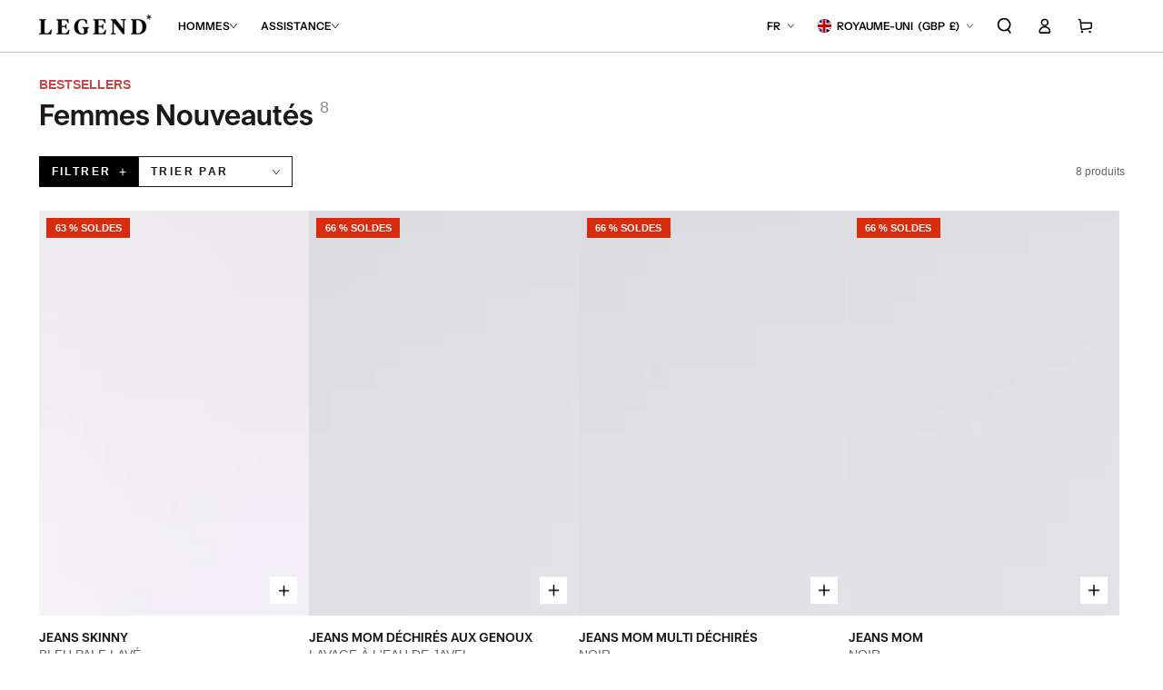

--- FILE ---
content_type: text/css
request_url: https://www.legendlondon.co/cdn/shop/t/185/assets/custom.css?v=50699294822985370421763643100
body_size: -368
content:
variant-selects{display:flex!important;flex-direction:column-reverse!important}@media (max-width: 750px){.image-with-text__content{text-align:center}#section-featured-collection-new .page-width{padding:0!important}.icon_wrap{margin-bottom:5px!important}#section-featured-collection-new .card-information__wrapper{padding:0 10px 10px!important}#section-featured-collection-new .product-grid{column-gap:2px!important}#section-featured-collection-new .badgenew,.badgenew{font-size:10px!important;padding:2px 6px!important}.collection-hero{padding-top:0!important;padding-bottom:10px!important}.image-with-text__heading{font-size:21px!important;text-align:center!important;margin:0 auto!important}.image-with-text__content>*+*{margin-top:10px!important}.product-count{padding-top:10px;margin-bottom:-10px}.multibuy_collection_wrap h2{font-size:27px!important}#section-featured-collection-new .button{font-size:11px!important;letter-spacing:1px!important}#section-featured-collection-new .card-information__text{font-size:13px!important}.icon.icon-cart,.icon.icon-hamburger{height:auto!important;width:20px!important}.card--color-name.light{font-size:11px!important;margin-top:1px!important}.icon.icon-search{height:auto!important;width:17px!important}.product-grid-container.page-width-full{padding:0!important}.image-with-text__content .button{margin-top:16px!important}.product-grid-container .card-information__wrapper{padding-left:10px;padding-right:10px}}
/*# sourceMappingURL=/cdn/shop/t/185/assets/custom.css.map?v=50699294822985370421763643100 */


--- FILE ---
content_type: text/css
request_url: https://www.legendlondon.co/cdn/shop/t/185/assets/cs_collection_page.css?v=127709277733775699261763295302
body_size: -361
content:
.cs_collection_filter_button_main{display:flex;align-items:center;justify-content:center;margin-top:20px;gap:10px}.cs_collection_filter_button_text{display:flex;justify-content:center;align-items:center;cursor:pointer;font-family:var(--font-button-family);font-size:12px;font-weight:600;text-transform:uppercase;padding-top:5px}.cs_collection_filter_button.active-button .cs_colle_filter_image{border:2px solid #000}.cs_collection_filter_button{cursor:pointer}img.cs_colle_filter_image{width:100%;height:auto;display:block;object-fit:cover;max-width:149px;max-height:197px;min-width:149px;min-height:197px}@media (max-width: 768px){.cs_collection_filter_button_main{justify-content:start;padding:0 12px;overflow:auto;align-items:start}img.cs_colle_filter_image{max-width:130px;max-height:160px;min-width:130px;min-height:160px}}
/*# sourceMappingURL=/cdn/shop/t/185/assets/cs_collection_page.css.map?v=127709277733775699261763295302 */


--- FILE ---
content_type: text/css; charset=UTF-8
request_url: https://cdn.taggstar.com/customers/legendlondonco/taggstar-v1.min.css
body_size: 2555
content:
/*! legendlondonco v1.0.0 | 2025-11-20T15:53:45 | b15d17253532e5df643c8e92d69d6dd8cf9bc360 | Copyright. All rights reserved. 2025. Digital Media Technologies Ltd. */
.tagg-reset{position:static;float:none;padding:0;margin:0;border:0 none;outline:0 none;border-spacing:0;color:#000;font-family:"Helvetica Neue",Arial,sans-serif;font-size:12px;font-style:normal;font-weight:400;font-variant:normal;line-height:normal;text-decoration:none;text-transform:none;text-align:left;text-indent:0;text-shadow:none;letter-spacing:normal;word-spacing:normal;white-space:normal;direction:ltr;background:none repeat scroll 0 0 transparent;vertical-align:middle;overflow:visible;max-width:none;max-height:none;-moz-box-sizing:content-box;box-sizing:content-box}.tagg-load-indicator{width:123px}@keyframes fadeIn{0%{opacity:0}100%{opacity:1}}.small-vp .tagg-txt{font-size:11px}.small-vp .tagg-icon{width:18px;min-width:18px;height:18px}.tagg-balloons-wrapper,.tagg-balloons-wrapper-v1,.tagg-overlay-basket-page{pointer-events:none}.tagg-balloons-wrapper .tagg-balloon,.tagg-balloons-wrapper-v1 .tagg-balloon,.tagg-overlay-basket-page .tagg-balloon{display:flex;align-items:center;justify-content:center;box-sizing:border-box;background-color:rgba(255,255,255,.9);width:fit-content;gap:6px}.tagg-balloons-wrapper .tagg-balloon .tagg-txt,.tagg-balloons-wrapper-v1 .tagg-balloon .tagg-txt,.tagg-overlay-basket-page .tagg-balloon .tagg-txt{font-family:Helvetica,sans-serif;display:table-cell;color:#1a1b18;line-height:1.3;font-size:12px;font-weight:400;font-style:normal;letter-spacing:.02px}.tagg-balloons-wrapper .tagg-balloon .tagg-txt strong,.tagg-balloons-wrapper-v1 .tagg-balloon .tagg-txt strong,.tagg-overlay-basket-page .tagg-balloon .tagg-txt strong{font-family:Helvetica,sans-serif;font-weight:700;text-transform:uppercase;font-size:inherit}.tagg-balloons-wrapper .tagg-balloon .tagg-txt .tagg-mobile,.tagg-balloons-wrapper-v1 .tagg-balloon .tagg-txt .tagg-mobile,.tagg-overlay-basket-page .tagg-balloon .tagg-txt .tagg-mobile{display:none}.tagg-balloons-wrapper .tagg-balloon .tagg-txt .tagg-desktop,.tagg-balloons-wrapper-v1 .tagg-balloon .tagg-txt .tagg-desktop,.tagg-overlay-basket-page .tagg-balloon .tagg-txt .tagg-desktop{display:block}@media screen and (max-width:767px){.tagg-balloons-wrapper .tagg-balloon .tagg-txt .tagg-mobile,.tagg-balloons-wrapper-v1 .tagg-balloon .tagg-txt .tagg-mobile,.tagg-overlay-basket-page .tagg-balloon .tagg-txt .tagg-mobile{display:block}.tagg-balloons-wrapper .tagg-balloon .tagg-txt .tagg-desktop,.tagg-balloons-wrapper-v1 .tagg-balloon .tagg-txt .tagg-desktop,.tagg-overlay-basket-page .tagg-balloon .tagg-txt .tagg-desktop{display:none}}.tagg-balloons-wrapper .tagg-balloon .tagg-decor,.tagg-balloons-wrapper .tagg-balloon .tagg-x,.tagg-balloons-wrapper-v1 .tagg-balloon .tagg-decor,.tagg-balloons-wrapper-v1 .tagg-balloon .tagg-x,.tagg-overlay-basket-page .tagg-balloon .tagg-decor,.tagg-overlay-basket-page .tagg-balloon .tagg-x{display:none}.tagg-balloons-wrapper .tagg-balloon .tagg-x,.tagg-balloons-wrapper-v1 .tagg-balloon .tagg-x,.tagg-overlay-basket-page .tagg-balloon .tagg-x{position:absolute;top:13px;right:13px;display:block;width:13px;min-width:13px;height:13px;background:url([data-uri]);background-position:center;background-repeat:no-repeat;background-size:13px;cursor:pointer;box-sizing:border-box;pointer-events:auto}@media screen and (max-width:749px){.tagg-balloons-wrapper .tagg-balloon .tagg-x,.tagg-balloons-wrapper-v1 .tagg-balloon .tagg-x,.tagg-overlay-basket-page .tagg-balloon .tagg-x{top:10px;right:10px;width:10px;min-width:10px;height:10px;background-size:10px}}.tagg-balloons-wrapper .tagg-balloon .tagg-icon,.tagg-balloons-wrapper-v1 .tagg-balloon .tagg-icon,.tagg-overlay-basket-page .tagg-balloon .tagg-icon{display:table-cell;background-position:center;background-repeat:no-repeat;background-size:contain}.tagg-balloons-wrapper .tagg-balloon.tagg-QP .tagg-icon,.tagg-balloons-wrapper-v1 .tagg-balloon.tagg-QP .tagg-icon,.tagg-overlay-basket-page .tagg-balloon.tagg-QP .tagg-icon{background-image:url(https://cdn.taggstar.com/customers/legendlondonco/cart-gif.gif);background-size:130%}.tagg-balloons-wrapper .tagg-balloon.tagg-LPMP .tagg-icon,.tagg-balloons-wrapper .tagg-balloon.tagg-LPMS .tagg-icon,.tagg-balloons-wrapper .tagg-balloon.tagg-LPSP .tagg-icon,.tagg-balloons-wrapper-v1 .tagg-balloon.tagg-LPMP .tagg-icon,.tagg-balloons-wrapper-v1 .tagg-balloon.tagg-LPMS .tagg-icon,.tagg-balloons-wrapper-v1 .tagg-balloon.tagg-LPSP .tagg-icon,.tagg-overlay-basket-page .tagg-balloon.tagg-LPMP .tagg-icon,.tagg-overlay-basket-page .tagg-balloon.tagg-LPMS .tagg-icon,.tagg-overlay-basket-page .tagg-balloon.tagg-LPSP .tagg-icon{background-image:url(https://cdn.taggstar.com/customers/legendlondonco/clock-gif.gif)}.tagg-balloons-wrapper .tagg-balloon.tagg-CAP .tagg-icon,.tagg-balloons-wrapper .tagg-balloon.tagg-RAP .tagg-icon,.tagg-balloons-wrapper-v1 .tagg-balloon.tagg-CAP .tagg-icon,.tagg-balloons-wrapper-v1 .tagg-balloon.tagg-RAP .tagg-icon,.tagg-overlay-basket-page .tagg-balloon.tagg-CAP .tagg-icon,.tagg-overlay-basket-page .tagg-balloon.tagg-RAP .tagg-icon{background-image:url('https://cdn.taggstar.com/customers/legendlondonco/flame-gif.gif ');background-size:110%}.tagg-balloons-wrapper .tagg-balloon.tagg-ATB .tagg-icon,.tagg-balloons-wrapper-v1 .tagg-balloon.tagg-ATB .tagg-icon,.tagg-overlay-basket-page .tagg-balloon.tagg-ATB .tagg-icon{background-image:url(https://cdn.taggstar.com/customers/legendlondonco/check-box.gif)}.tagg-balloons-wrapper-v1.tagg-category-page,.tagg-balloons-wrapper.tagg-category-page,.tagg-overlay-basket-page.tagg-category-page{position:absolute;bottom:12px;z-index:1;width:100%}@media screen and (max-width:989px){.tagg-balloons-wrapper-v1.tagg-category-page,.tagg-balloons-wrapper.tagg-category-page,.tagg-overlay-basket-page.tagg-category-page{bottom:13px}}.tagg-balloons-wrapper-v1.tagg-category-page .tagg-balloon,.tagg-balloons-wrapper.tagg-category-page .tagg-balloon,.tagg-overlay-basket-page.tagg-category-page .tagg-balloon{padding:4px 8px 4px 4px;max-width:calc(100% - 48px)}.tagg-balloons-wrapper-v1.tagg-category-page .tagg-balloon .tagg-icon,.tagg-balloons-wrapper.tagg-category-page .tagg-balloon .tagg-icon,.tagg-overlay-basket-page.tagg-category-page .tagg-balloon .tagg-icon{width:25px;min-width:25px;height:25px}.tagg-balloons-wrapper-v1.tagg-category-page .tagg-balloon .tagg-txt,.tagg-balloons-wrapper.tagg-category-page .tagg-balloon .tagg-txt,.tagg-overlay-basket-page.tagg-category-page .tagg-balloon .tagg-txt{font-size:13px}.tagg-balloons-wrapper-v1.tagg-category-page .tagg-balloon .tagg-txt strong,.tagg-balloons-wrapper.tagg-category-page .tagg-balloon .tagg-txt strong,.tagg-overlay-basket-page.tagg-category-page .tagg-balloon .tagg-txt strong{display:flex;text-transform:uppercase}@media screen and (max-width:410px){.tagg-balloons-wrapper-v1.tagg-category-page .tagg-balloon .tagg-txt,.tagg-balloons-wrapper.tagg-category-page .tagg-balloon .tagg-txt,.tagg-overlay-basket-page.tagg-category-page .tagg-balloon .tagg-txt{font-size:11px}.tagg-balloons-wrapper-v1.tagg-category-page .tagg-balloon .tagg-icon,.tagg-balloons-wrapper.tagg-category-page .tagg-balloon .tagg-icon,.tagg-overlay-basket-page.tagg-category-page .tagg-balloon .tagg-icon{width:18px;min-width:18px;height:18px}}@media screen and (max-width:1070px) and (min-width:750px){.tagg-balloons-wrapper-v1.tagg-category-page[class*=tagg-en-].tagg-is-srp .tagg-balloon .tagg-txt,.tagg-balloons-wrapper.tagg-category-page[class*=tagg-en-].tagg-is-srp .tagg-balloon .tagg-txt,.tagg-overlay-basket-page.tagg-category-page[class*=tagg-en-].tagg-is-srp .tagg-balloon .tagg-txt{font-size:11px}.tagg-balloons-wrapper-v1.tagg-category-page[class*=tagg-en-].tagg-is-srp .tagg-balloon .tagg-icon,.tagg-balloons-wrapper.tagg-category-page[class*=tagg-en-].tagg-is-srp .tagg-balloon .tagg-icon,.tagg-overlay-basket-page.tagg-category-page[class*=tagg-en-].tagg-is-srp .tagg-balloon .tagg-icon{width:18px;min-width:18px;height:18px}}@media screen and (max-width:440px){.tagg-balloons-wrapper-v1.tagg-category-page[class*=tagg-de-] .tagg-balloon .tagg-txt,.tagg-balloons-wrapper-v1.tagg-category-page[class*=tagg-nl-] .tagg-balloon .tagg-txt,.tagg-balloons-wrapper.tagg-category-page[class*=tagg-de-] .tagg-balloon .tagg-txt,.tagg-balloons-wrapper.tagg-category-page[class*=tagg-nl-] .tagg-balloon .tagg-txt,.tagg-overlay-basket-page.tagg-category-page[class*=tagg-de-] .tagg-balloon .tagg-txt,.tagg-overlay-basket-page.tagg-category-page[class*=tagg-nl-] .tagg-balloon .tagg-txt{font-size:11px}.tagg-balloons-wrapper-v1.tagg-category-page[class*=tagg-de-] .tagg-balloon .tagg-icon,.tagg-balloons-wrapper-v1.tagg-category-page[class*=tagg-nl-] .tagg-balloon .tagg-icon,.tagg-balloons-wrapper.tagg-category-page[class*=tagg-de-] .tagg-balloon .tagg-icon,.tagg-balloons-wrapper.tagg-category-page[class*=tagg-nl-] .tagg-balloon .tagg-icon,.tagg-overlay-basket-page.tagg-category-page[class*=tagg-de-] .tagg-balloon .tagg-icon,.tagg-overlay-basket-page.tagg-category-page[class*=tagg-nl-] .tagg-balloon .tagg-icon{width:18px;min-width:18px;height:18px}}@media screen and (max-width:1125px){.tagg-balloons-wrapper-v1.tagg-category-page[class*=tagg-de-].tagg-is-srp .tagg-balloon .tagg-txt,.tagg-balloons-wrapper-v1.tagg-category-page[class*=tagg-nl-].tagg-is-srp .tagg-balloon .tagg-txt,.tagg-balloons-wrapper.tagg-category-page[class*=tagg-de-].tagg-is-srp .tagg-balloon .tagg-txt,.tagg-balloons-wrapper.tagg-category-page[class*=tagg-nl-].tagg-is-srp .tagg-balloon .tagg-txt,.tagg-overlay-basket-page.tagg-category-page[class*=tagg-de-].tagg-is-srp .tagg-balloon .tagg-txt,.tagg-overlay-basket-page.tagg-category-page[class*=tagg-nl-].tagg-is-srp .tagg-balloon .tagg-txt{font-size:11px}.tagg-balloons-wrapper-v1.tagg-category-page[class*=tagg-de-].tagg-is-srp .tagg-balloon .tagg-icon,.tagg-balloons-wrapper-v1.tagg-category-page[class*=tagg-nl-].tagg-is-srp .tagg-balloon .tagg-icon,.tagg-balloons-wrapper.tagg-category-page[class*=tagg-de-].tagg-is-srp .tagg-balloon .tagg-icon,.tagg-balloons-wrapper.tagg-category-page[class*=tagg-nl-].tagg-is-srp .tagg-balloon .tagg-icon,.tagg-overlay-basket-page.tagg-category-page[class*=tagg-de-].tagg-is-srp .tagg-balloon .tagg-icon,.tagg-overlay-basket-page.tagg-category-page[class*=tagg-nl-].tagg-is-srp .tagg-balloon .tagg-icon{width:18px;min-width:18px;height:18px}.tagg-balloons-wrapper-v1.tagg-category-page[class*=tagg-de-].tagg-is-srp .tagg-balloon .tagg-txt strong,.tagg-balloons-wrapper-v1.tagg-category-page[class*=tagg-nl-].tagg-is-srp .tagg-balloon .tagg-txt strong,.tagg-balloons-wrapper.tagg-category-page[class*=tagg-de-].tagg-is-srp .tagg-balloon .tagg-txt strong,.tagg-balloons-wrapper.tagg-category-page[class*=tagg-nl-].tagg-is-srp .tagg-balloon .tagg-txt strong,.tagg-overlay-basket-page.tagg-category-page[class*=tagg-de-].tagg-is-srp .tagg-balloon .tagg-txt strong,.tagg-overlay-basket-page.tagg-category-page[class*=tagg-nl-].tagg-is-srp .tagg-balloon .tagg-txt strong{display:inline-block}}.tagg-balloons-wrapper-v1.tagg-category-page[class*=tagg-de-] .tagg-balloon.tagg-ATB .tagg-txt strong,.tagg-balloons-wrapper.tagg-category-page[class*=tagg-de-] .tagg-balloon.tagg-ATB .tagg-txt strong,.tagg-overlay-basket-page.tagg-category-page[class*=tagg-de-] .tagg-balloon.tagg-ATB .tagg-txt strong{display:inline-block}.tagg-balloons-wrapper-v1.tagg-product-page,.tagg-balloons-wrapper.tagg-product-page,.tagg-overlay-basket-page.tagg-product-page{position:absolute;opacity:0;width:100%;transition:opacity .5s ease .35s;bottom:40px;display:flex;justify-content:center;align-items:center}@media screen and (max-width:990px) and (min-width:750px){.tagg-balloons-wrapper-v1.tagg-product-page,.tagg-balloons-wrapper.tagg-product-page,.tagg-overlay-basket-page.tagg-product-page{transform:scale(.77)}}.tagg-balloons-wrapper-v1.tagg-product-page .tagg-balloon,.tagg-balloons-wrapper.tagg-product-page .tagg-balloon,.tagg-overlay-basket-page.tagg-product-page .tagg-balloon{position:absolute;transition:opacity .5s ease .35s;box-sizing:border-box;display:flex;align-items:center;gap:8px;padding:10px 15px 10px 10px;width:390px;justify-content:left}.tagg-balloons-wrapper-v1.tagg-product-page .tagg-balloon.tagg-CAP .tagg-icon,.tagg-balloons-wrapper-v1.tagg-product-page .tagg-balloon.tagg-RAP .tagg-icon,.tagg-balloons-wrapper.tagg-product-page .tagg-balloon.tagg-CAP .tagg-icon,.tagg-balloons-wrapper.tagg-product-page .tagg-balloon.tagg-RAP .tagg-icon,.tagg-overlay-basket-page.tagg-product-page .tagg-balloon.tagg-CAP .tagg-icon,.tagg-overlay-basket-page.tagg-product-page .tagg-balloon.tagg-RAP .tagg-icon{background-position-y:-18px}@media screen and (max-width:749px){.tagg-balloons-wrapper-v1.tagg-product-page .tagg-balloon.tagg-CAP .tagg-icon,.tagg-balloons-wrapper-v1.tagg-product-page .tagg-balloon.tagg-RAP .tagg-icon,.tagg-balloons-wrapper.tagg-product-page .tagg-balloon.tagg-CAP .tagg-icon,.tagg-balloons-wrapper.tagg-product-page .tagg-balloon.tagg-RAP .tagg-icon,.tagg-overlay-basket-page.tagg-product-page .tagg-balloon.tagg-CAP .tagg-icon,.tagg-overlay-basket-page.tagg-product-page .tagg-balloon.tagg-RAP .tagg-icon{background-position-y:-13px}}.tagg-balloons-wrapper-v1.tagg-product-page .tagg-balloon .tagg-icon,.tagg-balloons-wrapper.tagg-product-page .tagg-balloon .tagg-icon,.tagg-overlay-basket-page.tagg-product-page .tagg-balloon .tagg-icon{width:30px;min-width:30px;height:30px}.tagg-balloons-wrapper-v1.tagg-product-page .tagg-balloon .tagg-txt,.tagg-balloons-wrapper.tagg-product-page .tagg-balloon .tagg-txt,.tagg-overlay-basket-page.tagg-product-page .tagg-balloon .tagg-txt{line-height:1.4;font-size:14px}.tagg-balloons-wrapper-v1.tagg-product-page .tagg-balloon .tagg-txt strong,.tagg-balloons-wrapper.tagg-product-page .tagg-balloon .tagg-txt strong,.tagg-overlay-basket-page.tagg-product-page .tagg-balloon .tagg-txt strong{display:table}@media screen and (max-width:749px){.tagg-balloons-wrapper-v1.tagg-product-page,.tagg-balloons-wrapper.tagg-product-page,.tagg-overlay-basket-page.tagg-product-page{bottom:90px;left:-12px;justify-content:left;z-index:1}.tagg-balloons-wrapper-v1.tagg-product-page .tagg-balloon,.tagg-balloons-wrapper.tagg-product-page .tagg-balloon,.tagg-overlay-basket-page.tagg-product-page .tagg-balloon{padding:7px 30px 7px 7px;width:fit-content;min-width:220px;gap:8px;justify-content:left}.tagg-balloons-wrapper-v1.tagg-product-page .tagg-balloon .tagg-txt,.tagg-balloons-wrapper.tagg-product-page .tagg-balloon .tagg-txt,.tagg-overlay-basket-page.tagg-product-page .tagg-balloon .tagg-txt{font-size:12px}.tagg-balloons-wrapper-v1.tagg-product-page .tagg-balloon .tagg-icon,.tagg-balloons-wrapper.tagg-product-page .tagg-balloon .tagg-icon,.tagg-overlay-basket-page.tagg-product-page .tagg-balloon .tagg-icon{width:24px;min-width:24px;height:24px}}@media screen and (max-width:749px){.tagg-balloons-wrapper-v1.tagg-product-page.tagg-nl-NL .tagg-balloon,.tagg-balloons-wrapper.tagg-product-page.tagg-nl-NL .tagg-balloon,.tagg-overlay-basket-page.tagg-product-page.tagg-nl-NL .tagg-balloon{max-width:310px}.tagg-balloons-wrapper-v1.tagg-product-page.tagg-nl-NL .tagg-balloon .tagg-txt,.tagg-balloons-wrapper.tagg-product-page.tagg-nl-NL .tagg-balloon .tagg-txt,.tagg-overlay-basket-page.tagg-product-page.tagg-nl-NL .tagg-balloon .tagg-txt{font-size:13px}.tagg-balloons-wrapper-v1.tagg-product-page.tagg-nl-NL .tagg-balloon.tagg-RAP,.tagg-balloons-wrapper.tagg-product-page.tagg-nl-NL .tagg-balloon.tagg-RAP,.tagg-overlay-basket-page.tagg-product-page.tagg-nl-NL .tagg-balloon.tagg-RAP{padding:7px 23px 7px 7px}}@media screen and (max-width:749px){.tagg-balloons-wrapper-v1.tagg-product-page.tagg-de-DE .tagg-balloon.tagg-CAP .tagg-txt strong,.tagg-balloons-wrapper-v1.tagg-product-page.tagg-de-DE .tagg-balloon.tagg-RAP .tagg-txt strong,.tagg-balloons-wrapper.tagg-product-page.tagg-de-DE .tagg-balloon.tagg-CAP .tagg-txt strong,.tagg-balloons-wrapper.tagg-product-page.tagg-de-DE .tagg-balloon.tagg-RAP .tagg-txt strong,.tagg-overlay-basket-page.tagg-product-page.tagg-de-DE .tagg-balloon.tagg-CAP .tagg-txt strong,.tagg-overlay-basket-page.tagg-product-page.tagg-de-DE .tagg-balloon.tagg-RAP .tagg-txt strong{display:inline}}.tagg-balloons-wrapper-v1.tagg-product-page.tagg-fr-FR .tagg-balloon.tagg-ATB .tagg-txt .tagg-desktop,.tagg-balloons-wrapper-v1.tagg-product-page.tagg-fr-FR .tagg-balloon.tagg-RAP .tagg-txt .tagg-desktop,.tagg-balloons-wrapper.tagg-product-page.tagg-fr-FR .tagg-balloon.tagg-ATB .tagg-txt .tagg-desktop,.tagg-balloons-wrapper.tagg-product-page.tagg-fr-FR .tagg-balloon.tagg-RAP .tagg-txt .tagg-desktop,.tagg-overlay-basket-page.tagg-product-page.tagg-fr-FR .tagg-balloon.tagg-ATB .tagg-txt .tagg-desktop,.tagg-overlay-basket-page.tagg-product-page.tagg-fr-FR .tagg-balloon.tagg-RAP .tagg-txt .tagg-desktop{display:none}.tagg-balloons-wrapper-v1.tagg-product-page.tagg-fr-FR .tagg-balloon.tagg-ATB .tagg-txt .tagg-mobile,.tagg-balloons-wrapper-v1.tagg-product-page.tagg-fr-FR .tagg-balloon.tagg-RAP .tagg-txt .tagg-mobile,.tagg-balloons-wrapper.tagg-product-page.tagg-fr-FR .tagg-balloon.tagg-ATB .tagg-txt .tagg-mobile,.tagg-balloons-wrapper.tagg-product-page.tagg-fr-FR .tagg-balloon.tagg-RAP .tagg-txt .tagg-mobile,.tagg-overlay-basket-page.tagg-product-page.tagg-fr-FR .tagg-balloon.tagg-ATB .tagg-txt .tagg-mobile,.tagg-overlay-basket-page.tagg-product-page.tagg-fr-FR .tagg-balloon.tagg-RAP .tagg-txt .tagg-mobile{display:table}@media screen and (max-width:340px){.tagg-balloons-wrapper-v1.tagg-product-page.tagg-fr-FR .tagg-balloon.tagg-RAP .tagg-mobile strong,.tagg-balloons-wrapper.tagg-product-page.tagg-fr-FR .tagg-balloon.tagg-RAP .tagg-mobile strong,.tagg-overlay-basket-page.tagg-product-page.tagg-fr-FR .tagg-balloon.tagg-RAP .tagg-mobile strong{display:inline}}.tagg-balloons-wrapper-v1.tagg-overlay-basket-page,.tagg-balloons-wrapper.tagg-overlay-basket-page,.tagg-overlay-basket-page.tagg-overlay-basket-page{position:relative;animation:fadeIn 1s ease-in-out;width:100%;margin-top:10px;margin-bottom:5px}.tagg-balloons-wrapper-v1.tagg-overlay-basket-page .tagg-balloon,.tagg-balloons-wrapper.tagg-overlay-basket-page .tagg-balloon,.tagg-overlay-basket-page.tagg-overlay-basket-page .tagg-balloon{padding:4px;border:1px solid #1a1b18}.tagg-balloons-wrapper-v1.tagg-overlay-basket-page .tagg-balloon .tagg-txt,.tagg-balloons-wrapper.tagg-overlay-basket-page .tagg-balloon .tagg-txt,.tagg-overlay-basket-page.tagg-overlay-basket-page .tagg-balloon .tagg-txt{font-size:11px;line-height:1.2}.tagg-balloons-wrapper-v1.tagg-overlay-basket-page .tagg-balloon .tagg-txt .tagg-desktop,.tagg-balloons-wrapper.tagg-overlay-basket-page .tagg-balloon .tagg-txt .tagg-desktop,.tagg-overlay-basket-page.tagg-overlay-basket-page .tagg-balloon .tagg-txt .tagg-desktop{display:none!important}.tagg-balloons-wrapper-v1.tagg-overlay-basket-page .tagg-balloon .tagg-txt .tagg-mobile,.tagg-balloons-wrapper.tagg-overlay-basket-page .tagg-balloon .tagg-txt .tagg-mobile,.tagg-overlay-basket-page.tagg-overlay-basket-page .tagg-balloon .tagg-txt .tagg-mobile{display:block!important}.tagg-balloons-wrapper-v1.tagg-overlay-basket-page .tagg-balloon .tagg-icon,.tagg-balloons-wrapper.tagg-overlay-basket-page .tagg-balloon .tagg-icon,.tagg-overlay-basket-page.tagg-overlay-basket-page .tagg-balloon .tagg-icon{width:18px;min-width:18px;height:18px}.tagg-balloons-wrapper-v1.tagg-overlay-basket-page .tagg-balloon.tagg-CAP .tagg-icon,.tagg-balloons-wrapper-v1.tagg-overlay-basket-page .tagg-balloon.tagg-RAP .tagg-icon,.tagg-balloons-wrapper.tagg-overlay-basket-page .tagg-balloon.tagg-CAP .tagg-icon,.tagg-balloons-wrapper.tagg-overlay-basket-page .tagg-balloon.tagg-RAP .tagg-icon,.tagg-overlay-basket-page.tagg-overlay-basket-page .tagg-balloon.tagg-CAP .tagg-icon,.tagg-overlay-basket-page.tagg-overlay-basket-page .tagg-balloon.tagg-RAP .tagg-icon{background-position-y:-12px}.tagg-balloons-wrapper-v1.tagg-overlay-basket-page.tagg-fr-FR .tagg-balloon.tagg-ATB .tagg-txt .tagg-desktop,.tagg-balloons-wrapper-v1.tagg-overlay-basket-page.tagg-fr-FR .tagg-balloon.tagg-RAP .tagg-txt .tagg-desktop,.tagg-balloons-wrapper.tagg-overlay-basket-page.tagg-fr-FR .tagg-balloon.tagg-ATB .tagg-txt .tagg-desktop,.tagg-balloons-wrapper.tagg-overlay-basket-page.tagg-fr-FR .tagg-balloon.tagg-RAP .tagg-txt .tagg-desktop,.tagg-overlay-basket-page.tagg-overlay-basket-page.tagg-fr-FR .tagg-balloon.tagg-ATB .tagg-txt .tagg-desktop,.tagg-overlay-basket-page.tagg-overlay-basket-page.tagg-fr-FR .tagg-balloon.tagg-RAP .tagg-txt .tagg-desktop{display:none}.tagg-balloons-wrapper-v1.tagg-overlay-basket-page.tagg-fr-FR .tagg-balloon.tagg-ATB .tagg-txt .tagg-mobile,.tagg-balloons-wrapper-v1.tagg-overlay-basket-page.tagg-fr-FR .tagg-balloon.tagg-RAP .tagg-txt .tagg-mobile,.tagg-balloons-wrapper.tagg-overlay-basket-page.tagg-fr-FR .tagg-balloon.tagg-ATB .tagg-txt .tagg-mobile,.tagg-balloons-wrapper.tagg-overlay-basket-page.tagg-fr-FR .tagg-balloon.tagg-RAP .tagg-txt .tagg-mobile,.tagg-overlay-basket-page.tagg-overlay-basket-page.tagg-fr-FR .tagg-balloon.tagg-ATB .tagg-txt .tagg-mobile,.tagg-overlay-basket-page.tagg-overlay-basket-page.tagg-fr-FR .tagg-balloon.tagg-RAP .tagg-txt .tagg-mobile{display:table}.tagg-sticky{pointer-events:none;position:-webkit-sticky;position:sticky;top:unset;bottom:25%;z-index:2;transition:opacity .5s ease .35s}@media screen and (max-width:749px){.tagg-sticky{position:unset;top:unset;bottom:unset}}

--- FILE ---
content_type: text/javascript; charset=utf-8
request_url: https://www.legendlondon.co/fr/cart/update.js
body_size: 648
content:
{"token":"hWN7bjAMw5MvSsDpdqYjrhas?key=b6a9c50f52364efdf56e86e9f252f71c","note":null,"attributes":{},"original_total_price":0,"total_price":0,"total_discount":0,"total_weight":0.0,"item_count":0,"items":[],"requires_shipping":false,"currency":"GBP","items_subtotal_price":0,"cart_level_discount_applications":[],"discount_codes":[],"items_changelog":{"added":[]}}

--- FILE ---
content_type: text/javascript
request_url: https://cdn.starapps.studio/apps/vsk/legend-london/data.js
body_size: 4121
content:
"use strict";"undefined"==typeof window.starapps_data&&(window.starapps_data={}),"undefined"==typeof window.starapps_data.product_groups&&(window.starapps_data.product_groups=[{"id":5079044,"products_preset_id":672103,"collections_swatch":"first_product_image","group_name":"1/4 zip","option_name":"","collections_preset_id":null,"display_position":"top","products_swatch":"first_product_image","mobile_products_preset_id":672103,"mobile_products_swatch":"first_product_image","mobile_collections_preset_id":null,"mobile_collections_swatch":"first_product_image","same_products_preset_for_mobile":true,"same_collections_preset_for_mobile":true,"option_values":[{"id":7460931993797,"option_value":"Black","handle":"1-4-zip-funnel-neck","published":true,"swatch_src":null,"swatch_value":null},{"id":8037836718277,"option_value":"Grey Marl","handle":"1-4-zip-knit-muscle-sweater-grey-marl","published":true,"swatch_src":null,"swatch_value":null},{"id":8037842092229,"option_value":"Brown","handle":"1-4-zip-knit-muscle-sweater-brown","published":true,"swatch_src":null,"swatch_value":null},{"id":14824443838843,"option_value":"Navy","handle":"knit-sweater-navy","published":true,"swatch_src":null,"swatch_value":null},{"id":14824457634171,"option_value":"Off White","handle":"knit-sweater-off-white","published":true,"swatch_src":null,"swatch_value":null}]},{"id":4122954,"products_preset_id":672103,"collections_swatch":"first_product_image","group_name":"2.0 Coloured Denim","option_name":"Color","collections_preset_id":null,"display_position":"top","products_swatch":"first_product_image","mobile_products_preset_id":672103,"mobile_products_swatch":"first_product_image","mobile_collections_preset_id":null,"mobile_collections_swatch":"first_product_image","same_products_preset_for_mobile":true,"same_collections_preset_for_mobile":true,"option_values":[{"id":7691269570757,"option_value":"BEIGE","handle":"slim-fit-jeans-2-0-beige","published":true,"swatch_src":null,"swatch_value":null},{"id":7697438539973,"option_value":"DARK GREY","handle":"slim-fit-jeans-2-0-dark-grey","published":true,"swatch_src":null,"swatch_value":null},{"id":7697403019461,"option_value":"NAVY","handle":"slim-fit-jeans-2-0-navy","published":true,"swatch_src":null,"swatch_value":null},{"id":7691765612741,"option_value":"OFF-WHITE","handle":"slim-fit-jeans-2-0-off-white","published":true,"swatch_src":null,"swatch_value":null}]},{"id":3794781,"products_preset_id":672106,"collections_swatch":"first_product_image","group_name":"Basics T-Shirts","option_name":"Color","collections_preset_id":null,"display_position":"top","products_swatch":"first_product_image","mobile_products_preset_id":672106,"mobile_products_swatch":"first_product_image","mobile_collections_preset_id":null,"mobile_collections_swatch":"first_product_image","same_products_preset_for_mobile":true,"same_collections_preset_for_mobile":true,"option_values":[{"id":6769175855301,"option_value":"Black","handle":"legend-basics-t-shirt-black","published":true,"swatch_src":"No","swatch_value":null},{"id":6769176543429,"option_value":"White","handle":"legend-basics-t-shirt-white","published":true,"swatch_src":"No","swatch_value":null},{"id":7521090896069,"option_value":"Washed Grey","handle":"legend-basic-muscle-t-shirt-washed-grey","published":true,"swatch_src":"No","swatch_value":null},{"id":6769177166021,"option_value":"Grey Marl","handle":"legend-basics-t-shirt-grey-marl","published":true,"swatch_src":null,"swatch_value":null},{"id":7705754140869,"option_value":"Dark Grey Marl","handle":"legend-basics-muscle-fit-t-shirt-dark-grey-marl","published":true,"swatch_src":null,"swatch_value":null},{"id":7705761743045,"option_value":"Light Blue Marl","handle":"legend-basics-muscle-fit-t-shirt-light-blue-marl","published":true,"swatch_src":null,"swatch_value":null},{"id":7233922367685,"option_value":"Indigo Navy","handle":"legend-basics-muscle-fit-tshirt-indigo-navy","published":true,"swatch_src":null,"swatch_value":null},{"id":7705759023301,"option_value":"Fog","handle":"legend-basics-muscle-fit-t-shirt-fog","published":true,"swatch_src":null,"swatch_value":null},{"id":7521058914501,"option_value":"Charcoal Grey","handle":"legend-basics-muscle-t-shirt-charcoal-grey","published":true,"swatch_src":null,"swatch_value":null},{"id":7521076216005,"option_value":"Olive","handle":"legend-basic-muscle-t-shirt-olive","published":true,"swatch_src":null,"swatch_value":null},{"id":7425784021189,"option_value":"Taupe","handle":"basic-muscle-t-shirt-taupe","published":true,"swatch_src":null,"swatch_value":null},{"id":8094309941445,"option_value":null,"handle":"premium-basics-t-shirt-steel-blue","published":true,"swatch_src":null,"swatch_value":null},{"id":7958004072645,"option_value":null,"handle":"legend-basics-muscle-fit-t-shirt-plain-black-copy","published":true,"swatch_src":null,"swatch_value":null},{"id":7957994406085,"option_value":null,"handle":"legend-basics-muscle-fit-t-shirt-plain-army-green","published":true,"swatch_src":null,"swatch_value":null},{"id":7958014263493,"option_value":null,"handle":"legend-basics-muscle-fit-t-shirt-plain-black-copy-1","published":true,"swatch_src":null,"swatch_value":null},{"id":7958024323269,"option_value":null,"handle":"legend-basics-muscle-fit-t-shirt-plain-fog-copy","published":true,"swatch_src":null,"swatch_value":null},{"id":15052826706299,"option_value":null,"handle":"premium-basics-t-shirt-vintage-indigo-1","published":true,"swatch_src":null,"swatch_value":null},{"id":15052808487291,"option_value":null,"handle":"premium-basics-t-shirt-vintage-indigo","published":true,"swatch_src":null,"swatch_value":null},{"id":15052828049787,"option_value":null,"handle":"premium-basics-t-shirt-vintage-indigo-copy","published":true,"swatch_src":null,"swatch_value":null},{"id":15052830015867,"option_value":null,"handle":"premium-basics-t-shirt-washed-grey","published":true,"swatch_src":null,"swatch_value":null}]},{"id":5089598,"products_preset_id":672103,"collections_swatch":"first_product_image","group_name":"CARPENTERS","option_name":"","collections_preset_id":null,"display_position":"top","products_swatch":"first_product_image","mobile_products_preset_id":672103,"mobile_products_swatch":"first_product_image","mobile_collections_preset_id":null,"mobile_collections_swatch":"first_product_image","same_products_preset_for_mobile":true,"same_collections_preset_for_mobile":true,"option_values":[{"id":8062888476869,"option_value":"BLACK","handle":"carpenter-jeans-washed-black","published":true,"swatch_src":null,"swatch_value":null},{"id":8062889197765,"option_value":"GREY","handle":"carpenter-jeans-washed-grey","published":true,"swatch_src":null,"swatch_value":null},{"id":8062889459909,"option_value":"STONE BLUE","handle":"carpenter-jeans-washed-stone-blue","published":true,"swatch_src":null,"swatch_value":null},{"id":8062889656517,"option_value":"LIGHT BLUE","handle":"carpenter-jeans-washed-light-blue-1","published":true,"swatch_src":null,"swatch_value":null},{"id":15033887064443,"option_value":"MID BLUE","handle":"carpenter-jeans-washed-light-blue-copy","published":true,"swatch_src":null,"swatch_value":null},{"id":15033895256443,"option_value":"GREY","handle":"carpenter-jeans-grey","published":true,"swatch_src":null,"swatch_value":null},{"id":15033897419131,"option_value":"BLEACH ","handle":"carpenter-jeans-bleach-wash","published":true,"swatch_src":null,"swatch_value":null},{"id":15204122395003,"option_value":"STONE","handle":"carpenter-jeans-stone","published":true,"swatch_src":null,"swatch_value":null},{"id":15033900990843,"option_value":"Pale Blue Wash","handle":"baggy-jeans-pale-blue-wash","published":true,"swatch_src":null,"swatch_value":null},{"id":15033906364795,"option_value":"Classic Blue Wash","handle":"baggy-jeans-pale-blue-wash-copy","published":true,"swatch_src":null,"swatch_value":null}]},{"id":3795770,"products_preset_id":672103,"collections_swatch":"first_product_image","group_name":"Chinos","option_name":"Color","collections_preset_id":null,"display_position":"top","products_swatch":"first_product_image","mobile_products_preset_id":672103,"mobile_products_swatch":"first_product_image","mobile_collections_preset_id":null,"mobile_collections_swatch":"first_product_image","same_products_preset_for_mobile":true,"same_collections_preset_for_mobile":true,"option_values":[{"id":6769212686533,"option_value":"Dark Grey","handle":"stretch-chino-dark-grey-spray-on-fit","published":true,"swatch_src":"No","swatch_value":null},{"id":6769213571269,"option_value":"Beige","handle":"stretch-chino-beige-sprayon-fit","published":true,"swatch_src":"No","swatch_value":null},{"id":7201674199237,"option_value":"Ice Grey","handle":"spray-on-stretch-chino-ice-grey","published":true,"swatch_src":"No","swatch_value":null}]},{"id":6358765,"products_preset_id":672103,"collections_swatch":"first_product_image","group_name":"COAST POLOS","option_name":"","collections_preset_id":null,"display_position":"top","products_swatch":"first_product_image","mobile_products_preset_id":672103,"mobile_products_swatch":"first_product_image","mobile_collections_preset_id":null,"mobile_collections_swatch":"first_product_image","same_products_preset_for_mobile":true,"same_collections_preset_for_mobile":true,"option_values":[{"id":15116875006331,"option_value":"Exru","handle":"coast-polo-ecru","published":true,"swatch_src":null,"swatch_value":null},{"id":15116887064955,"option_value":"Grey Marl","handle":"coast-polo-grey-marl","published":true,"swatch_src":null,"swatch_value":null},{"id":15116895388027,"option_value":"Navy","handle":"coast-polo-navy","published":true,"swatch_src":null,"swatch_value":null},{"id":15116898599291,"option_value":"Black","handle":"coast-polo-black","published":true,"swatch_src":null,"swatch_value":null}]},{"id":3797767,"products_preset_id":672103,"collections_swatch":"first_product_image","group_name":"Coloured Denim","option_name":"Color","collections_preset_id":null,"display_position":"top","products_swatch":"first_product_image","mobile_products_preset_id":672103,"mobile_products_swatch":"first_product_image","mobile_collections_preset_id":null,"mobile_collections_swatch":"first_product_image","same_products_preset_for_mobile":true,"same_collections_preset_for_mobile":true,"option_values":[{"id":7408969384133,"option_value":"Navy","handle":"coloured-denim-navy","published":true,"swatch_src":"No","swatch_value":null},{"id":1892119904374,"option_value":"White","handle":"white-non-ripped-jeans-1","published":true,"swatch_src":"No","swatch_value":null}]},{"id":3797769,"products_preset_id":672103,"collections_swatch":"first_product_image","group_name":"Denim Shorts","option_name":"Color","collections_preset_id":null,"display_position":"top","products_swatch":"first_product_image","mobile_products_preset_id":672103,"mobile_products_swatch":"first_product_image","mobile_collections_preset_id":null,"mobile_collections_swatch":"first_product_image","same_products_preset_for_mobile":true,"same_collections_preset_for_mobile":true,"option_values":[{"id":2690842165366,"option_value":"Black Ripped","handle":"black-denim-shorts-ripped-repaired","published":true,"swatch_src":"No","swatch_value":null},{"id":2690842820726,"option_value":"Dark Blue Ripped","handle":"dark-blue-denim-shorts-ripped-repaired","published":true,"swatch_src":"No","swatch_value":null},{"id":7201681146053,"option_value":"Clasic Indigo","handle":"denim-short-classic-indigo-blue","published":true,"swatch_src":"No","swatch_value":null}]},{"id":5079043,"products_preset_id":672103,"collections_swatch":"first_product_image","group_name":"EVERYDAY PANT","option_name":"","collections_preset_id":null,"display_position":"top","products_swatch":"first_product_image","mobile_products_preset_id":672103,"mobile_products_swatch":"first_product_image","mobile_collections_preset_id":null,"mobile_collections_swatch":"first_product_image","same_products_preset_for_mobile":true,"same_collections_preset_for_mobile":true,"option_values":[{"id":14834974163323,"option_value":"Sand","handle":"everyday-pant-sand","published":true,"swatch_src":null,"swatch_value":null},{"id":14834919047547,"option_value":"Black","handle":"everyday-pant-black","published":true,"swatch_src":null,"swatch_value":null},{"id":14834965578107,"option_value":"Grey","handle":"everyday-pant-grey","published":true,"swatch_src":null,"swatch_value":null},{"id":14834933236091,"option_value":"Navy","handle":"everyday-pant-navy","published":true,"swatch_src":null,"swatch_value":null},{"id":14834970755451,"option_value":"Khaki","handle":"everyday-pant-khaki","published":true,"swatch_src":null,"swatch_value":null}]},{"id":3912446,"products_preset_id":672103,"collections_swatch":"first_product_image","group_name":"Flex Chino Shorts","option_name":"Color","collections_preset_id":null,"display_position":"top","products_swatch":"first_product_image","mobile_products_preset_id":672103,"mobile_products_swatch":"first_product_image","mobile_collections_preset_id":null,"mobile_collections_swatch":"first_product_image","same_products_preset_for_mobile":true,"same_collections_preset_for_mobile":true,"option_values":[{"id":7468617695429,"option_value":"Light Navy","handle":"flex-chino-short-light-navy","published":true,"swatch_src":null,"swatch_value":null}]},{"id":6376711,"products_preset_id":672103,"collections_swatch":"first_product_image","group_name":"HYBRID TROUSERS","option_name":"Colour","collections_preset_id":null,"display_position":"top","products_swatch":"first_product_image","mobile_products_preset_id":672103,"mobile_products_swatch":"first_product_image","mobile_collections_preset_id":null,"mobile_collections_swatch":"first_product_image","same_products_preset_for_mobile":true,"same_collections_preset_for_mobile":true,"option_values":[{"id":15060890714491,"option_value":"Navy","handle":"hybrid-trouser-navy","published":true,"swatch_src":null,"swatch_value":null},{"id":15060888945019,"option_value":"Black","handle":"hybrid-trouser-black","published":true,"swatch_src":null,"swatch_value":null},{"id":15060891271547,"option_value":"Stone","handle":"hybrid-trouser-stone","published":true,"swatch_src":null,"swatch_value":null},{"id":15060891697531,"option_value":"Dark Grey","handle":"hybrid-trouser-dark-grey","published":true,"swatch_src":null,"swatch_value":null},{"id":15288175821179,"option_value":"Mocha","handle":"hybrid-trouser-mocha","published":true,"swatch_src":null,"swatch_value":null}]},{"id":6624567,"products_preset_id":672103,"collections_swatch":"first_product_image","group_name":"Knit Sets","option_name":"","collections_preset_id":null,"display_position":"top","products_swatch":"first_product_image","mobile_products_preset_id":672103,"mobile_products_swatch":"first_product_image","mobile_collections_preset_id":null,"mobile_collections_swatch":"first_product_image","same_products_preset_for_mobile":true,"same_collections_preset_for_mobile":true,"option_values":[{"id":15288432656763,"option_value":"Grey Marl","handle":"knit-jogger-grey-marl","published":true,"swatch_src":null,"swatch_value":null},{"id":15288432492923,"option_value":"Grey Marl","handle":"knit-sweater-grey-marl","published":true,"swatch_src":null,"swatch_value":null},{"id":15288433377659,"option_value":"Black","handle":"knit-jogger-black","published":true,"swatch_src":null,"swatch_value":null},{"id":15288431051131,"option_value":"Black","handle":"knit-sweater-black","published":true,"swatch_src":null,"swatch_value":null}]},{"id":5079047,"products_preset_id":672103,"collections_swatch":"first_product_image","group_name":"Knit Tees","option_name":"","collections_preset_id":null,"display_position":"top","products_swatch":"first_product_image","mobile_products_preset_id":672103,"mobile_products_swatch":"first_product_image","mobile_collections_preset_id":null,"mobile_collections_swatch":"first_product_image","same_products_preset_for_mobile":true,"same_collections_preset_for_mobile":true,"option_values":[{"id":8037769019589,"option_value":"Grey","handle":"knit-tee-grey","published":true,"swatch_src":null,"swatch_value":null},{"id":8037797200069,"option_value":"Black","handle":"knit-tee-black","published":true,"swatch_src":null,"swatch_value":null},{"id":14824472838523,"option_value":"Navy","handle":"knit-t-shirt-navy","published":true,"swatch_src":null,"swatch_value":null},{"id":14824473821563,"option_value":null,"handle":"knit-t-shirt-off-white","published":true,"swatch_src":null,"swatch_value":null}]},{"id":6357986,"products_preset_id":672103,"collections_swatch":"first_product_image","group_name":"LEATHER TRAINER","option_name":"Color","collections_preset_id":null,"display_position":"top","products_swatch":"first_product_image","mobile_products_preset_id":672103,"mobile_products_swatch":"first_product_image","mobile_collections_preset_id":null,"mobile_collections_swatch":"first_product_image","same_products_preset_for_mobile":true,"same_collections_preset_for_mobile":true,"option_values":[{"id":15175247167867,"option_value":"Black","handle":"leather-trainer-black","published":true,"swatch_src":null,"swatch_value":null},{"id":15175248347515,"option_value":"White","handle":"leather-trainer-white","published":true,"swatch_src":null,"swatch_value":null}]},{"id":6624565,"products_preset_id":672103,"collections_swatch":"first_product_image","group_name":"Mercerised T-Shirts","option_name":"","collections_preset_id":null,"display_position":"top","products_swatch":"first_product_image","mobile_products_preset_id":672103,"mobile_products_swatch":"first_product_image","mobile_collections_preset_id":null,"mobile_collections_swatch":"first_product_image","same_products_preset_for_mobile":true,"same_collections_preset_for_mobile":true,"option_values":[{"id":15274689462651,"option_value":"Black","handle":"mercerised-t-shirt-army-green-copy","published":true,"swatch_src":null,"swatch_value":null},{"id":15274701619579,"option_value":"White","handle":"mercerised-t-shirt-white-1","published":true,"swatch_src":null,"swatch_value":null},{"id":15274694410619,"option_value":"Burgundy","handle":"mercerised-t-shirt-black-copy","published":true,"swatch_src":null,"swatch_value":null},{"id":15274697294203,"option_value":"Grey","handle":"mercerised-t-shirt-grey-1","published":true,"swatch_src":null,"swatch_value":null},{"id":15274696442235,"option_value":"Creme","handle":"mercerised-t-shirt-black-copy-1","published":true,"swatch_src":null,"swatch_value":null},{"id":15274699260283,"option_value":"Navy","handle":"mercerised-t-shirt-navy-1","published":true,"swatch_src":null,"swatch_value":null},{"id":15274695819643,"option_value":"Brown","handle":"mercerised-t-shirt-brown","published":true,"swatch_src":null,"swatch_value":null},{"id":15274686972283,"option_value":"Army Green","handle":"mercerised-t-shirt-army-green","published":true,"swatch_src":null,"swatch_value":null},{"id":15274697949563,"option_value":"Mocha","handle":"mercerised-t-shirt-mocha","published":true,"swatch_src":null,"swatch_value":null}]},{"id":6624471,"products_preset_id":672103,"collections_swatch":"first_product_image","group_name":"Micro Logo Hoodies","option_name":"","collections_preset_id":null,"display_position":"top","products_swatch":"first_product_image","mobile_products_preset_id":672103,"mobile_products_swatch":"first_product_image","mobile_collections_preset_id":null,"mobile_collections_swatch":"first_product_image","same_products_preset_for_mobile":true,"same_collections_preset_for_mobile":true,"option_values":[{"id":15287707042171,"option_value":"Hoodie - Black","handle":"hoodie-black","published":true,"swatch_src":null,"swatch_value":null},{"id":15287707369851,"option_value":"Hoodie - Dark Grey","handle":"hoodie-dark-grey","published":true,"swatch_src":null,"swatch_value":null},{"id":15287707107707,"option_value":"Hoodie - Navy","handle":"hoodie-navy","published":true,"swatch_src":null,"swatch_value":null},{"id":15287707468155,"option_value":"Hoodie - Grey Marl","handle":"hoodie-dark-grey-copy","published":true,"swatch_src":null,"swatch_value":null},{"id":15287719919995,"option_value":"Jogger - Black","handle":"jogger-black","published":true,"swatch_src":null,"swatch_value":null},{"id":15287722017147,"option_value":"Jogger - Dark Grey","handle":"jogger-dark-grey","published":true,"swatch_src":null,"swatch_value":null},{"id":15287724540283,"option_value":"Jogger - Navy","handle":"jogger-navy","published":true,"swatch_src":null,"swatch_value":null},{"id":15287722344827,"option_value":"Jogger - Grey Marl","handle":"jogger-grey-marl","published":true,"swatch_src":null,"swatch_value":null}]},{"id":5089600,"products_preset_id":672103,"collections_swatch":"first_product_image","group_name":"OVERSHIRTS","option_name":"","collections_preset_id":null,"display_position":"top","products_swatch":"first_product_image","mobile_products_preset_id":672103,"mobile_products_swatch":"first_product_image","mobile_collections_preset_id":null,"mobile_collections_swatch":"first_product_image","same_products_preset_for_mobile":true,"same_collections_preset_for_mobile":true,"option_values":[{"id":14824516911483,"option_value":"Black","handle":"overshirt-black","published":true,"swatch_src":null,"swatch_value":null},{"id":14824517632379,"option_value":"Navy","handle":"overshirt-navy","published":true,"swatch_src":null,"swatch_value":null},{"id":14830514110843,"option_value":"Dark Grey","handle":"overshirt-dark-grey","published":true,"swatch_src":null,"swatch_value":null},{"id":14824585986427,"option_value":"Light Grey","handle":"overshirt-light-grey","published":true,"swatch_src":null,"swatch_value":null},{"id":15054731608443,"option_value":"Khaki","handle":"overshirt-khaki","published":true,"swatch_src":null,"swatch_value":null},{"id":15054742159739,"option_value":"Stone","handle":"overshirt-stone","published":true,"swatch_src":null,"swatch_value":null},{"id":14824510620027,"option_value":"Beige","handle":"overshirt-beige","published":true,"swatch_src":null,"swatch_value":null}]},{"id":3797772,"products_preset_id":672103,"collections_swatch":"first_product_image","group_name":"Oversized Basics","option_name":"Color","collections_preset_id":null,"display_position":"top","products_swatch":"first_product_image","mobile_products_preset_id":672103,"mobile_products_swatch":"first_product_image","mobile_collections_preset_id":null,"mobile_collections_swatch":"first_product_image","same_products_preset_for_mobile":true,"same_collections_preset_for_mobile":true,"option_values":[{"id":7414693036229,"option_value":"Washed Grey","handle":"legend-basics-oversized-t-shirt-washed-grey","published":true,"swatch_src":"No","swatch_value":null}]},{"id":6624472,"products_preset_id":672103,"collections_swatch":"first_product_image","group_name":"Print T-Shirts","option_name":"","collections_preset_id":null,"display_position":"top","products_swatch":"first_product_image","mobile_products_preset_id":672103,"mobile_products_swatch":"first_product_image","mobile_collections_preset_id":null,"mobile_collections_swatch":"first_product_image","same_products_preset_for_mobile":true,"same_collections_preset_for_mobile":true,"option_values":[{"id":15286379577723,"option_value":"Vintage Khaki","handle":"print-oversized-t-shirt-vintage-khaki","published":true,"swatch_src":null,"swatch_value":null},{"id":15286379774331,"option_value":"Warm Khaki","handle":"print-oversized-t-shirt-warm-washed-grey-1","published":false,"swatch_src":null,"swatch_value":null},{"id":15286380364155,"option_value":"Black","handle":"print-oversized-t-shirt-black","published":true,"swatch_src":null,"swatch_value":null},{"id":15286380986747,"option_value":"Navy","handle":"print-oversized-t-shirt-navy","published":true,"swatch_src":null,"swatch_value":null},{"id":15286380659067,"option_value":"White","handle":"print-oversized-t-shirt-white","published":true,"swatch_src":null,"swatch_value":null},{"id":15286380298619,"option_value":"Washed Grey","handle":"print-oversized-t-shirt-washed-grey","published":true,"swatch_src":null,"swatch_value":null},{"id":15286378398075,"option_value":"Grey Marl","handle":"print-oversized-t-shirt-grey-marl","published":true,"swatch_src":null,"swatch_value":null},{"id":15286378070395,"option_value":"Beige","handle":"print-oversized-t-shirt-beige","published":true,"swatch_src":null,"swatch_value":null},{"id":15286378103163,"option_value":"Brown","handle":"print-oversized-t-shirt-brown","published":true,"swatch_src":null,"swatch_value":null}]},{"id":3794780,"products_preset_id":672103,"collections_swatch":"first_product_image","group_name":"Side Cinch Trousers","option_name":"Color","collections_preset_id":null,"display_position":"top","products_swatch":"first_product_image","mobile_products_preset_id":672103,"mobile_products_swatch":"first_product_image","mobile_collections_preset_id":null,"mobile_collections_swatch":"first_product_image","same_products_preset_for_mobile":true,"same_collections_preset_for_mobile":true,"option_values":[{"id":6087615054021,"option_value":"Beige","handle":"mens-beige-smart-stretch-check-trouser-with-fly-front","published":true,"swatch_src":"No","swatch_value":null},{"id":7099884175557,"option_value":"Grey","handle":"stretch-trouser-w-side-cinch-grey","published":true,"swatch_src":null,"swatch_value":null}]},{"id":3795755,"products_preset_id":672103,"collections_swatch":"first_product_image","group_name":"Slim Jeans 2.0","option_name":"Color","collections_preset_id":null,"display_position":"top","products_swatch":"first_product_image","mobile_products_preset_id":672103,"mobile_products_swatch":"first_product_image","mobile_collections_preset_id":null,"mobile_collections_swatch":"first_product_image","same_products_preset_for_mobile":true,"same_collections_preset_for_mobile":true,"option_values":[{"id":7349514797253,"option_value":"Black","handle":"slim-fit-jeans-2-0-black-jeans","published":true,"swatch_src":"No","swatch_value":null},{"id":7349515092165,"option_value":"Charcoal Grey","handle":"slim-fit-jeans-2-0-charcoal-grey","published":true,"swatch_src":"No","swatch_value":null},{"id":7349516435653,"option_value":"Dark Blue","handle":"slim-fit-jeans-2-0-dark-blue","published":true,"swatch_src":"No","swatch_value":null},{"id":7470816264389,"option_value":"Light Grey","handle":"slim-jeans-2-0-light-grey-wash","published":true,"swatch_src":"No","swatch_value":null},{"id":7513449005253,"option_value":null,"handle":"slim-fit-denim","published":true,"swatch_src":null,"swatch_value":null},{"id":7468885639365,"option_value":null,"handle":"slim-jeans-2-0-detailed-indigo-blue","published":true,"swatch_src":null,"swatch_value":null},{"id":7470554022085,"option_value":null,"handle":"slim-jeans-2-0-ripped-and-repaired-mid-blue","published":true,"swatch_src":null,"swatch_value":null}]},{"id":3794777,"products_preset_id":672103,"collections_swatch":"first_product_image","group_name":"Spray-on Jeans","option_name":"Color","collections_preset_id":null,"display_position":"top","products_swatch":"first_product_image","mobile_products_preset_id":672103,"mobile_products_swatch":"first_product_image","mobile_collections_preset_id":null,"mobile_collections_swatch":"first_product_image","same_products_preset_for_mobile":true,"same_collections_preset_for_mobile":true,"option_values":[{"id":9223165060,"option_value":null,"handle":"jet-black","published":true,"swatch_src":"No","swatch_value":null},{"id":9525294020,"option_value":null,"handle":"ripped-jet-black","published":true,"swatch_src":"No","swatch_value":null},{"id":9525308676,"option_value":null,"handle":"light-blue","published":true,"swatch_src":"No","swatch_value":null},{"id":9525317828,"option_value":null,"handle":"ripped-light-blue","published":true,"swatch_src":"No","swatch_value":null},{"id":9525326980,"option_value":null,"handle":"midnight-navy","published":true,"swatch_src":"No","swatch_value":null},{"id":9525336260,"option_value":null,"handle":"ripped-midnight-navy","published":true,"swatch_src":"No","swatch_value":null},{"id":367381577759,"option_value":null,"handle":"light-grey","published":true,"swatch_src":"No","swatch_value":null},{"id":4341786280054,"option_value":null,"handle":"light-grey-jeans-ripped-repaired","published":true,"swatch_src":"No","swatch_value":null}]},{"id":3912374,"products_preset_id":672103,"collections_swatch":"first_product_image","group_name":"Spread Collar Polo","option_name":"Color","collections_preset_id":null,"display_position":"top","products_swatch":"first_product_image","mobile_products_preset_id":672103,"mobile_products_swatch":"first_product_image","mobile_collections_preset_id":null,"mobile_collections_swatch":"first_product_image","same_products_preset_for_mobile":true,"same_collections_preset_for_mobile":true,"option_values":[{"id":7485805363397,"option_value":"Grey Marl","handle":"spread-collar-polo-grey-marl","published":true,"swatch_src":null,"swatch_value":null},{"id":7485809328325,"option_value":"Brown","handle":"spread-collar-polo-brown","published":true,"swatch_src":null,"swatch_value":null}]},{"id":4122952,"products_preset_id":672103,"collections_swatch":"first_product_image","group_name":"STRETCH COMFORT","option_name":"Color","collections_preset_id":null,"display_position":"top","products_swatch":"first_product_image","mobile_products_preset_id":672103,"mobile_products_swatch":"first_product_image","mobile_collections_preset_id":null,"mobile_collections_swatch":"first_product_image","same_products_preset_for_mobile":true,"same_collections_preset_for_mobile":true,"option_values":[{"id":7706370736325,"option_value":"NAVY","handle":"stretch-comfort-trouser-navy","published":false,"swatch_src":null,"swatch_value":null}]},{"id":5089601,"products_preset_id":672103,"collections_swatch":"first_product_image","group_name":"STRETCH WOVEN","option_name":"","collections_preset_id":null,"display_position":"top","products_swatch":"first_product_image","mobile_products_preset_id":672103,"mobile_products_swatch":"first_product_image","mobile_collections_preset_id":null,"mobile_collections_swatch":"first_product_image","same_products_preset_for_mobile":true,"same_collections_preset_for_mobile":true,"option_values":[{"id":14834897846651,"option_value":"Black","handle":"stretch-woven-trouser-black","published":true,"swatch_src":null,"swatch_value":null},{"id":14834907808123,"option_value":"Sand","handle":"stretch-woven-trouser-sand","published":true,"swatch_src":null,"swatch_value":null},{"id":14834911347067,"option_value":"Navy","handle":"stretch-woven-trouser-navy","published":true,"swatch_src":null,"swatch_value":null}]},{"id":6358767,"products_preset_id":672103,"collections_swatch":"first_product_image","group_name":"SUEDE TRAINER","option_name":"Colour","collections_preset_id":null,"display_position":"top","products_swatch":"first_product_image","mobile_products_preset_id":672103,"mobile_products_swatch":"first_product_image","mobile_collections_preset_id":null,"mobile_collections_swatch":"first_product_image","same_products_preset_for_mobile":true,"same_collections_preset_for_mobile":true,"option_values":[{"id":15175370932603,"option_value":"Dark Grey","handle":"suede-trainer-dark-grey","published":true,"swatch_src":null,"swatch_value":null},{"id":15175316210043,"option_value":"Black","handle":"suede-trainer-black","published":true,"swatch_src":null,"swatch_value":null}]},{"id":3795769,"products_preset_id":672103,"collections_swatch":"first_product_image","group_name":"Tech Cargos","option_name":"Color","collections_preset_id":null,"display_position":"top","products_swatch":"first_product_image","mobile_products_preset_id":672103,"mobile_products_swatch":"first_product_image","mobile_collections_preset_id":null,"mobile_collections_swatch":"first_product_image","same_products_preset_for_mobile":true,"same_collections_preset_for_mobile":true,"option_values":[{"id":7272244379845,"option_value":"Dark Grey","handle":"tech-stretch-cargo-pants-dark-grey","published":true,"swatch_src":"No","swatch_value":null}]}],window.starapps_data.product_groups_chart={"1-4-zip-funnel-neck":[0],"1-4-zip-knit-muscle-sweater-grey-marl":[0],"1-4-zip-knit-muscle-sweater-brown":[0],"knit-sweater-navy":[0],"knit-sweater-off-white":[0],"slim-fit-jeans-2-0-beige":[1],"slim-fit-jeans-2-0-dark-grey":[1],"slim-fit-jeans-2-0-navy":[1],"slim-fit-jeans-2-0-off-white":[1],"legend-basics-t-shirt-black":[2],"legend-basics-t-shirt-white":[2],"legend-basic-muscle-t-shirt-washed-grey":[2],"legend-basics-t-shirt-grey-marl":[2],"legend-basics-muscle-fit-t-shirt-dark-grey-marl":[2],"legend-basics-muscle-fit-t-shirt-light-blue-marl":[2],"legend-basics-muscle-fit-tshirt-indigo-navy":[2],"legend-basics-muscle-fit-t-shirt-fog":[2],"legend-basics-muscle-t-shirt-charcoal-grey":[2],"legend-basic-muscle-t-shirt-olive":[2],"basic-muscle-t-shirt-taupe":[2],"premium-basics-t-shirt-steel-blue":[2],"legend-basics-muscle-fit-t-shirt-plain-black-copy":[2],"legend-basics-muscle-fit-t-shirt-plain-army-green":[2],"legend-basics-muscle-fit-t-shirt-plain-black-copy-1":[2],"legend-basics-muscle-fit-t-shirt-plain-fog-copy":[2],"premium-basics-t-shirt-vintage-indigo-1":[2],"premium-basics-t-shirt-vintage-indigo":[2],"premium-basics-t-shirt-vintage-indigo-copy":[2],"premium-basics-t-shirt-washed-grey":[2],"carpenter-jeans-washed-black":[3],"carpenter-jeans-washed-grey":[3],"carpenter-jeans-washed-stone-blue":[3],"carpenter-jeans-washed-light-blue-1":[3],"carpenter-jeans-washed-light-blue-copy":[3],"carpenter-jeans-grey":[3],"carpenter-jeans-bleach-wash":[3],"carpenter-jeans-stone":[3],"baggy-jeans-pale-blue-wash":[3],"baggy-jeans-pale-blue-wash-copy":[3],"stretch-chino-dark-grey-spray-on-fit":[4],"stretch-chino-beige-sprayon-fit":[4],"spray-on-stretch-chino-ice-grey":[4],"coast-polo-ecru":[5],"coast-polo-grey-marl":[5],"coast-polo-navy":[5],"coast-polo-black":[5],"coloured-denim-navy":[6],"white-non-ripped-jeans-1":[6],"black-denim-shorts-ripped-repaired":[7],"dark-blue-denim-shorts-ripped-repaired":[7],"denim-short-classic-indigo-blue":[7],"everyday-pant-sand":[8],"everyday-pant-black":[8],"everyday-pant-grey":[8],"everyday-pant-navy":[8],"everyday-pant-khaki":[8],"flex-chino-short-light-navy":[9],"hybrid-trouser-navy":[10],"hybrid-trouser-black":[10],"hybrid-trouser-stone":[10],"hybrid-trouser-dark-grey":[10],"hybrid-trouser-mocha":[10],"knit-jogger-grey-marl":[11],"knit-sweater-grey-marl":[11],"knit-jogger-black":[11],"knit-sweater-black":[11],"knit-tee-grey":[12],"knit-tee-black":[12],"knit-t-shirt-navy":[12],"knit-t-shirt-off-white":[12],"leather-trainer-black":[13],"leather-trainer-white":[13],"mercerised-t-shirt-army-green-copy":[14],"mercerised-t-shirt-white-1":[14],"mercerised-t-shirt-black-copy":[14],"mercerised-t-shirt-grey-1":[14],"mercerised-t-shirt-black-copy-1":[14],"mercerised-t-shirt-navy-1":[14],"mercerised-t-shirt-brown":[14],"mercerised-t-shirt-army-green":[14],"mercerised-t-shirt-mocha":[14],"hoodie-black":[15],"hoodie-dark-grey":[15],"hoodie-navy":[15],"hoodie-dark-grey-copy":[15],"jogger-black":[15],"jogger-dark-grey":[15],"jogger-navy":[15],"jogger-grey-marl":[15],"overshirt-black":[16],"overshirt-navy":[16],"overshirt-dark-grey":[16],"overshirt-light-grey":[16],"overshirt-khaki":[16],"overshirt-stone":[16],"overshirt-beige":[16],"legend-basics-oversized-t-shirt-washed-grey":[17],"print-oversized-t-shirt-vintage-khaki":[18],"print-oversized-t-shirt-warm-washed-grey-1":[18],"print-oversized-t-shirt-black":[18],"print-oversized-t-shirt-navy":[18],"print-oversized-t-shirt-white":[18],"print-oversized-t-shirt-washed-grey":[18],"print-oversized-t-shirt-grey-marl":[18],"print-oversized-t-shirt-beige":[18],"print-oversized-t-shirt-brown":[18],"mens-beige-smart-stretch-check-trouser-with-fly-front":[19],"stretch-trouser-w-side-cinch-grey":[19],"slim-fit-jeans-2-0-black-jeans":[20],"slim-fit-jeans-2-0-charcoal-grey":[20],"slim-fit-jeans-2-0-dark-blue":[20],"slim-jeans-2-0-light-grey-wash":[20],"slim-fit-denim":[20],"slim-jeans-2-0-detailed-indigo-blue":[20],"slim-jeans-2-0-ripped-and-repaired-mid-blue":[20],"jet-black":[21],"ripped-jet-black":[21],"light-blue":[21],"ripped-light-blue":[21],"midnight-navy":[21],"ripped-midnight-navy":[21],"light-grey":[21],"light-grey-jeans-ripped-repaired":[21],"spread-collar-polo-grey-marl":[22],"spread-collar-polo-brown":[22],"stretch-comfort-trouser-navy":[23],"stretch-woven-trouser-black":[24],"stretch-woven-trouser-sand":[24],"stretch-woven-trouser-navy":[24],"suede-trainer-dark-grey":[25],"suede-trainer-black":[25],"tech-stretch-cargo-pants-dark-grey":[26]});

--- FILE ---
content_type: text/plain; charset=utf-8
request_url: https://d-ipv6.mmapiws.com/ant_squire
body_size: 152
content:
legendlondon.co;019bbdcd-fd2c-7bb3-bc90-c055ae4dc52f:aa979a6db7103978df3d2bddea9217a297181516

--- FILE ---
content_type: application/javascript; charset=UTF-8
request_url: https://cdn.taggstar.com/customers/legendlondonco/modules-v1.min.js
body_size: 4896
content:
/*! legendlondonco v1.0.0 | 2025-11-21T13:06:43 | 2a75a8c358fddac998e4d8ea1efbd5d5a614492d | Copyright. All rights reserved. 2025. Digital Media Technologies Ltd. */
"use strict";var _typeof="function"==typeof Symbol&&"symbol"==typeof Symbol.iterator?function(t){return typeof t}:function(t){return t&&"function"==typeof Symbol&&t.constructor===Symbol&&t!==Symbol.prototype?"symbol":typeof t};!function(){if("function"==typeof window.CustomEvent)return;function t(t,e){e=e||{bubbles:!1,cancelable:!1,detail:void 0};var a=document.createEvent("CustomEvent");return a.initCustomEvent(t,e.bubbles,e.cancelable,e.detail),a}t.prototype=window.Event.prototype,window.CustomEvent=t}(),function(){function l(){for(var t=window.location.pathname.toLowerCase(),e=0;e<N.length;e++)if(t.includes(N[e]))return!1;for(var a=0;a<F.length;a++){var r=F[a];if(t.includes(r)){var n=r.replace(/\//g,"");return n+"-"+n.toUpperCase()}}return"en-GB"}function n(){var t=C[P]||767,e="desktop";return taggstar.$(window).width()<=t&&(e="mobile"),e}function o(){return"mobile"===n()}function r(t,e){var a;switch(P){case"category":a=taggstar.$('.collection .grid__item:not([style*="display: none"])[tagg-root-id*="'+t+'"]:first, .product-filter-description.active #product-grid .grid__item[tagg-root-id*="'+t+'"]:first'),e||a.find(".tagg-category-page").remove()}return function(e){function t(t){return t&&J(t,e).length}var a=taggstar.$("body").data("tagg-anchor"),r=taggstar.$("body").data("tagg-anchor-m");return o()&&t(r)&&(a=r),t(a)||(a=A[P][n()]),J(a,e)}(a)}function i(){function a(t){!(1<arguments.length&&void 0!==arguments[1])||arguments[1]?t.attr(e):t.attr("aria-hidden","true")}var e={tabindex:0,"aria-live":"polite"};taggstar.$(".tagg-balloons-wrapper .tagg-txt").each(function(){var t=taggstar.$(this),e=t.find(".tagg-desktop, .tagg-mobile");e.length?e.each(function(){var t=taggstar.$(this);a(t,t.is(":visible"))}):a(t)})}function g(a){return new Promise(function(t){try{var e=new CustomEvent("taggstar:response",{detail:function(t){var e={},a=taggstar.getVisitor();return e.version=3,e.visitor=a&&a.id,e.module=M.module,M.experienceRequired||t&&t.hasOwnProperty("experiment")&&t.experiment&&(e.experiment={id:t.experiment.id,group:t.experiment.group}),t.action?(e.type="action",e.action=t.action):(e.type="socialProof",e.socialProof=function(t){var e,a,r,n,o,i,g,s=[],c=t.socialProof;if(c)for(e=0;e<c.length;e++)for(r=(n=c[e]).product&&n.product.id,o=n.messages,a=0;a<o.length;a++)g={productId:r,code:(i=o[a]).code,data:i.data,text:i.message},s.push(g);return s}(t)),e}(a)});document.dispatchEvent(e)}catch(t){taggstar.log("error submitting tracking object")}finally{t(a)}})}function t(){var t;taggstar.log("ATB clicked"),taggstar.log(v),v&&(t={category:"basket",name:"add",data:{label:v.id,value:1}},taggstar.eventRequest(t).then(function(){delete t.eventGroupId,g({action:t})}).catch(T))}function s(){var t,e=taggstar.$(this).closest("[data-product-id]").attr("data-product-id");e&&(taggstar.log("No product Id found"),t={category:"basket",name:"add",data:{label:e,value:1}},taggstar.eventRequest(t).then(function(){delete t.eventGroupId,g({action:t})}).catch(T))}function e(){return m=M.experienceRequired?m||taggstar.params&&taggstar.params.taggExperienceId||taggstar.$("body").data("tagg-experience"):void 0,y={category:"-",products:[]},x&&function(t){var e,a,r,n,o,i=document.querySelectorAll(t);for(e=0;e<i.length;e++)n=(r=(a=i[e]).querySelector(".normal-price[data-product-id]"))&&r.getAttribute("data-product-id"),o=a.getAttribute("tagg-root-id"),n&&!o&&(-1===y.products.indexOf(n)&&y.products.push(n),a.setAttribute("tagg-root-id",n))}('.collection .grid__item:not([style*="display: none"]), .product-filter-description.active #product-grid .grid__item'),(!M.experienceRequired||m)&&y.category&&y.products.length&&r(j(y,"products.0"),!0).length}function a(){var t,e,r,n,o,a=[],i={};for(M.experienceRequired&&(B.experienceId=m),B.detail=!0,B.locale=l(),Object.keys(B).length&&taggstar.init(B),n={category:y.category},t=0;t<y.products.length;t++)e=y.products[t],S.indexOf(e)<0&&(S.push(e),a.push(e)),O[e]&&(i[e]=O[e]);if(r=parseInt(a.length/100),a.length){taggstar.log(r),y.products=a,n.products=y.products;!function e(t){if(r<t)taggstar.$(".tagg-category-page").fadeIn(800);else if(o=y.products.splice(0,100),(n.products=o).length){var a=function(a,r){return new Promise(function(t,e){taggstar.categoryRequest(a).then(g).then(taggstar.handleResponseMulti).then(function(t){return taggstar.$.extend(O,t),taggstar.$.extend(r,t),K(r)}).then(t).catch(function(t){T(t),e(t)})})}(n,i);0===t?a.then(function(){for(var t=1;t<=r;t++)e(t)}):t===r&&a.then(function(){taggstar.log("All requests completed"),taggstar.$(".tagg-category-page").fadeIn(800)})}}(0)}else K(i)}function c(t,e,a){function r(){taggstar.log("tagg x clicked"),t.css({opacity:0}),clearInterval(I),setTimeout(function(){t.remove(),taggstar.$(".tagg-sticky").remove(),taggstar.$(".tagg-sticky-container").remove()},1e3)}var n=0<taggstar.$(".tagg-balloons-wrapper-v1").find("div.tagg-balloon").length,o={opacity:1};e.css({opacity:0}),taggstar.$(".tagg-balloons-wrapper-v1").append(e),n?(o.opacity=0,I=setInterval(function(){o.opacity=0===o.opacity?1:0,e.css(o),e.prev().css({opacity:1===o.opacity?0:1})},4e3)):setTimeout(function(){t.css({opacity:1}),o.opacity=1,e.css(o)},a.firstDelay);var i=e.get(0).querySelector(".tagg-x");i&&(i.setAttribute("tabindex",0),i.setAttribute("aria-label","close message balloon"),i.setAttribute("role","button"),i.addEventListener("keydown",function(t){" "!==t.key&&"Enter"!==t.key&&"Spacebar"!==t.key||r()}),i.addEventListener("click",r))}function d(){return!0}function p(t){try{var e=taggstar.$('#main-cart-items li[data-product-id*="'+t+'"]:first').find(".product-quantity");if(!e.length)throw new Error("OB Anchor not found for ID: "+id);return e.find(".tagg-overlay-basket-page").remove(),e}catch(t){return T(t),null}}function f(t){taggstar.$(".tagg-overlay-basket-page").remove(),taggstar.displayMessageBalloonsMulti(t,p,{extraClass:"tagg-overlay-basket-page tagg-"+D+" tagg-"+E+" tagg-"+l(),insertFunction:"before",wrapperClass:"tagg-balloons-wrapper-ob"}).then(function(){taggstar.$(".tagg-overlay-basket-page").slideDown()}).then(function(){W=!(z=!1)}).catch(T)}var u,m,y,v,h,b,w,x,k,E,$,I,R,q=["before","after","prepend","append"],_={category:{desktop:"append",mobile:"append"},product:{desktop:"append",mobile:"append"}},A={category:{desktop:".card-wrapper .card--product",mobile:".card-wrapper .card--product"},product:{desktop:".grid__item.product__media-wrapper",mobile:".grid__item.product__media-wrapper"}},C={category:767,product:749},P="",S=[],O={},B={},M=taggstar.config,D=M.key,T=taggstar.exception.handle,j=taggstar.util.getObjectByPath,G=0,L=taggstar.exception.Error,F=["/nl/","/es/","/fr/","/de/"],N=["/no/","/sv/"],U={products:[]},Q={},V=[],W=!1,z=!1,H=!1,J=function(t,e){var a;return(a=e?e.is(t)?e:e.find(t):taggstar.$(t)).selector||(a.selector=t),a},K=function(t){var e=taggstar.getDetail(P)&&taggstar.getDetail(P).experienceId,a=window.location.href.includes("/search?");E=e,taggstar.displayMessageBalloonsMulti(t,r,{extraClass:"tagg-category-page tagg-"+D+" tagg-"+e+" tagg-"+l()+(a?" tagg-is-srp":""),insertFunction:function(){function t(t){return t&&-1<q.indexOf(t)}var e=taggstar.$("body").data("tagg-insert-function"),a=taggstar.$("body").data("tagg-insert-function-m");return o()&&t(a)&&(e=a),t(e)||(e=_[P][n()]),e}()}).then(function(){i(),"category"===P?R=setInterval(function(){var t=0<taggstar.$("quick-view.quick-view product-info[data-product-id]").length;t&&!H?(taggstar.log("PLP Atb modal detected... Adding ATB listener"),taggstar.$('[data-type="add-to-cart-form"]').off("click",s).on("click",s),H=!0):!t&&H&&(H=!1)},500):R&&clearInterval(R)}).catch(T)},X={category:{condition:e,module:function(){try{a(),w=setInterval(function(){e()&&a()},3*M.interval)}catch(t){clearInterval(w)}}},product:{condition:function(){var t,e,a;return m=taggstar.params&&taggstar.params.taggExperienceId||taggstar.$("body").data("tagg-experience"),b&&b.length&&(t=j(b,"0.2.items.0")),a=(e=taggstar.$("[id*=MainProduct-template--] [data-product-id]").first()).length?e.attr("data-product-id"):null,v={id:a||t&&t.id&&function(t){return t.split("_")[2]}(t.id)||null,name:t&&t.name||"",price:t&&t.price||1,category:t&&t.category||""},(!M.experienceRequired||m)&&v.id&&r().length},module:function(){M.experienceRequired&&(B.experienceId=m),B.detail=!0,B.locale=l(),Object.keys(B).length&&taggstar.init(B),taggstar.productRequest(v).then(g).then(taggstar.handleProductResponse).then(function(t){if(Object.keys(t).length){var e=taggstar.$("media-gallery.product__media-gallery");if(e&&150<=e.height()){taggstar.log("messages!!!!!");var a=taggstar.$('<div class="tagg-sticky"></div>');taggstar.$(r().selector).append(a),taggstar.displayMessageBalloons(t,".tagg-sticky",{wrapperClass:"tagg-balloons-wrapper-v1",extraClass:"tagg-product-page tagg-"+D+(1<t.length?" tagg-two-balloons":"")+" tagg-"+l(),firstDelay:0,delayBetween:100,customAnimation:c,closeButton:!0}).catch(T)}else taggstar.log("Suppressing messages, broken pdp template")}}).then(function(){i()}).catch(T),taggstar.$('[data-type="add-to-cart-form"]').off("click",t).on("click",t)}},conversion:{condition:function(t){var e,a="";return t.purchaseId?!t.orders||t.orders&&0===t.orders.length?{success:!1,messgae:"Empty orders items"}:t.revenue?(h={id:t.purchaseId,currency:t.currency||"GBP",totalPrice:t.revenue,orderItems:[]},t.orders.forEach(function(t){h.orderItems.push({id:j(t,"id"),unitPrice:j(t,"price"),category:j(t,"category"),quantity:j(t,"quantity")})}),(e=h.id&&h.currency&&h.totalPrice&&h.orderItems.length)||(a=a||"Condition failed"),{success:e,message:a}):{success:!1,message:"Revenue was not sent"}:{success:!1,message:"Purchase id was not included"}},module:function(){M.experienceRequired&&(B.experienceId=m),B.currencyCode=h.currency,B.locale=l(),taggstar.init(B),taggstar.conversionRequest(h).then(g).then(function(t){taggstar.log("conversion successful","info"),taggstar.log(t,"info")}).catch(T)}},empty:{condition:d,module:d}},Y={conversion:function(t){P="conversion",taggstar.config.module=P,taggstar.config.sp=taggstar.config.sp||{},taggstar.config.sp.module=P;var e=X[P].condition(t);return e.success&&(G=0,X[P].module()),e},nullConditionModule:function(){return P="empty",X.nullConditionModule()}};window.taggstar.pushEvent=function(r,n){return new Promise(function(t,e){if(!Y[r])return T(new L({message:"Event: "+r+" does not exist",code:"CORE01",severity:99,module:"socialproof"})),e(new Error({message:"Event: "+r+" does not exist"}));if(!n||"object"!==(void 0===n?"undefined":_typeof(n))&&!Array.isArray(n))return T(new L({message:"Data is undefined",code:"CORE01",severity:99,module:"socialproof"})),e(new Error({message:"Data not provided"}));taggstar.log(r),taggstar.log(n),console.log(r),console.log(n);try{!function(t){return"conversion"!==t}(r)||(r="nullConditionModule");var a=Y[r](n);if(a.success)return t();if(!(G<5))return G=0,T(new L({message:a.message,code:"CORE30",severity:99,module:P})),e(new Error("TAGGSTAR ERROR: : "+a.message));taggstar.log("Condition failing... Retrying : "+G+"/5","warn"),console.log("Condition failing... Retrying : "+G+"/5","warn"),setTimeout(function(){G++,window.taggstar.pushEvent(r,n).then(t,e)},1e3)}catch(t){T(t),e(t)}})},function(){var t,e,a,r,n=taggstar.util.getCookie("_taggstar_dbg");if(n)for(taggstar.debug=!0,t=n.split("|"),e=0;e<t.length;e++)switch((a=t[e].split(":"))[0]){case"kui":taggstar.keepUI="true"===a[1];break;case"prd":r=a[1];break;case"id":"client"===r&&a[1]&&(taggstar.params.taggExperienceId=a[1]),"server"===r&&a[1]&&(taggstar.params.taggExperimentId=a[1]);break;case"grp":"server"===r&&a[1]&&(taggstar.params.taggExperimentGroup=a[1])}}(),taggstar.boot(function(){return u=self.dataLayer,x=!window.location.href.includes("/collections/bundles/products/")&&(window.location.href.includes("/collections/")||window.location.href.includes("/search?")||window.location.href.includes("/pages/categories-selection")),k=!window.location.href.includes("/collections/bundles/products/")&&window.location.href.includes("/products/"),b=u&&u.filter(function(t){return"view_item"===t[1]&&t[2]&&t[2].items&&t[2].items[0]&&t[2].items[0].id}),P=u&&l()?document.querySelectorAll('.collection .grid__item:not([style*="display: none"]) .normal-price[data-product-id], .product-filter-description.active #product-grid .grid__item .card-wrapper .normal-price[data-product-id]').length&&x?"category":k?"product":taggstar.constant.null:taggstar.constant.null,taggstar.log(P),P},X).catch(T),function(){try{taggstar.log("Dispatching taggstar:pushEventReady event"),console.log("Dispatching taggstar:pushEventReady event");var t=new CustomEvent("taggstar:pushEventReady",{ready:!0});document.dispatchEvent(t),taggstar.log("Event dispatched successfully"),console.log("Event dispatched successfully")}catch(t){taggstar.log("error submitting push event")}}(),$=setInterval(function(){try{var t=document.querySelector(".cart-drawer-container[open]"),e=t?t.querySelectorAll("#main-cart-items li[data-product-id]"):[],a=document.querySelectorAll("#main-cart-items li[data-product-id][data-tagg-id]");t&&0<e.length?z||(z=!0,W||function(){m=M.experienceRequired?m||taggstar.params&&taggstar.params.taggExperienceId||taggstar.$("body").data("tagg-experience"):void 0;var t,e,a,r,n,o,i,g,s=[],c={};if(e=window.innerWidth<=991?"mobile":"desktop",M.experienceRequired&&(B.experienceId=m),B.deviceType=e,B.detail=!0,B.locale=l(),B.pageType="mini-bag",Object.keys(B).length&&taggstar.init(B),g=document.querySelector("mini-cart.cart-drawer"),U={products:[]},g){if(!(n=g.querySelectorAll("#main-cart-items li[data-product-id]")).length)return taggstar.log("No cart contents available"),W=!0;for(o=n.length,t=0;t<o;t++){var d=i=n[t];r=d.getAttribute("data-tagg-id");var u=i.getAttribute("data-product-id");r!==u&&(p(u),U.products.indexOf(u)<0&&U.products.push(u),d.setAttribute("data-tagg-id",u))}}if(0!=U.products.length){for(t=0;t<U.products.length;t++)a=U.products[t],V.indexOf(a)<0&&(V.push(a),s.push(a)),Q[a]&&(c[a]=Q[a]);s.length?(U.products=s,taggstar.productQueryRequest(U.products).then(function(t){return taggstar.handleResponseMulti(t)}).then(function(t){taggstar.$.extend(Q,t),taggstar.$.extend(c,t),taggstar.log(c),f(c)}).catch(T)):f(c)}else W=!0}(),W=z=!1):a.length?(W=z=!1,taggstar.$(".tagg-overlay-basket-page").remove(),0<taggstar.$("[data-tagg-id]").length&&taggstar.$("[data-tagg-id]").removeAttr("data-tagg-id")):W=z=!1}catch(t){taggstar.log(t),clearInterval($)}},1e3)}(window);

--- FILE ---
content_type: text/javascript; charset=utf-8
request_url: https://www.legendlondon.co/fr/cart/update.js
body_size: 553
content:
{"token":"hWN7bjAMw5MvSsDpdqYjrhas?key=b6a9c50f52364efdf56e86e9f252f71c","note":"","attributes":{"__comet_token":"295024252012340969882078890535397262125629916732","__comet_fingerprint":"a4180e8112b12c32a10b639f89c31b6c"},"original_total_price":0,"total_price":0,"total_discount":0,"total_weight":0.0,"item_count":0,"items":[],"requires_shipping":false,"currency":"GBP","items_subtotal_price":0,"cart_level_discount_applications":[],"discount_codes":[],"items_changelog":{"added":[]}}

--- FILE ---
content_type: application/javascript; charset=utf-8
request_url: https://cdn.intelligems.io/esm/2770003ef0e6/bundle.js
body_size: 90499
content:
const __vite__mapDeps=(i,m=__vite__mapDeps,d=(m.f||(m.f=["ig_standard_1755104282732.index.BntnqfKa.js","ig_standard_1755104282732.currency.g3Gnw-nH.js","ig_standard_1755104282732.index.HB_8_Wzq.js","ig_standard_1755104282732.emotion-react-jsx-runtime.browser.esm.D-xkRvyz.js","ig_standard_1755104282732.index.D0OMIVxI.js","ig_standard_1755104282732.styled.BcAIiyWu.js","ig_standard_1755104282732.message-box-widget.BjVABL5L.js","ig_standard_1755104282732.onsite-widget-components.C_HXWea-.js","ig_standard_1755104282732.offer-progress-bar-widget.BPFo3Y5g.js","ig_standard_1755104282732.quantity-buttons-widget.DFdrJLY1.js","ig_standard_1755104282732.offer.Dcqa1Prr.js","ig_standard_1755104282732.index.Dy-UBaiW.js","ig_standard_1755104282732.index.BlxlKL_2.js","ig_standard_1755104282732.debug.CuRs4FEY.js","ig_standard_1755104282732.shipping-progress-bar-widget.xmbAy4HR.js"])))=>i.map(i=>d[i]);
var xi=Object.defineProperty;var Oi=Object.getPrototypeOf;var Ai=Reflect.get;var Si=ee=>{throw TypeError(ee)};var Li=(ee,$,te)=>$ in ee?xi(ee,$,{enumerable:!0,configurable:!0,writable:!0,value:te}):ee[$]=te;var de=(ee,$,te)=>Li(ee,typeof $!="symbol"?$+"":$,te),vi=(ee,$,te)=>$.has(ee)||Si("Cannot "+te);var vn=(ee,$,te)=>(vi(ee,$,"read from private field"),te?te.call(ee):$.get(ee)),Ii=(ee,$,te)=>$.has(ee)?Si("Cannot add the same private member more than once"):$ instanceof WeakSet?$.add(ee):$.set(ee,te),yi=(ee,$,te,re)=>(vi(ee,$,"write to private field"),re?re.call(ee,te):$.set(ee,te),te);var wn=(ee,$,te)=>Ai(Oi(ee),te,$);function _mergeNamespaces(ee,$){for(var te=0;te<$.length;te++){const re=$[te];if(typeof re!="string"&&!Array.isArray(re)){for(const ne in re)if(ne!=="default"&&!(ne in ee)){const ie=Object.getOwnPropertyDescriptor(re,ne);ie&&Object.defineProperty(ee,ne,ie.get?ie:{enumerable:!0,get:()=>re[ne]})}}}return Object.freeze(Object.defineProperty(ee,Symbol.toStringTag,{value:"Module"}))}/*! js-cookie v3.0.5 | MIT */function assign(ee){for(var $=1;$<arguments.length;$++){var te=arguments[$];for(var re in te)ee[re]=te[re]}return ee}var defaultConverter={read:function(ee){return ee[0]==='"'&&(ee=ee.slice(1,-1)),ee.replace(/(%[\dA-F]{2})+/gi,decodeURIComponent)},write:function(ee){return encodeURIComponent(ee).replace(/%(2[346BF]|3[AC-F]|40|5[BDE]|60|7[BCD])/g,decodeURIComponent)}};function init$6(ee,$){function te(ne,ie,oe){if(!(typeof document>"u")){oe=assign({},$,oe),typeof oe.expires=="number"&&(oe.expires=new Date(Date.now()+oe.expires*864e5)),oe.expires&&(oe.expires=oe.expires.toUTCString()),ne=encodeURIComponent(ne).replace(/%(2[346B]|5E|60|7C)/g,decodeURIComponent).replace(/[()]/g,escape);var ae="";for(var ce in oe)oe[ce]&&(ae+="; "+ce,oe[ce]!==!0&&(ae+="="+oe[ce].split(";")[0]));return document.cookie=ne+"="+ee.write(ie,ne)+ae}}function re(ne){if(!(typeof document>"u"||arguments.length&&!ne)){for(var ie=document.cookie?document.cookie.split("; "):[],oe={},ae=0;ae<ie.length;ae++){var ce=ie[ae].split("="),le=ce.slice(1).join("=");try{var he=decodeURIComponent(ce[0]);if(oe[he]=ee.read(le,he),ne===he)break}catch{}}return ne?oe[ne]:oe}}return Object.create({set:te,get:re,remove:function(ne,ie){te(ne,"",assign({},ie,{expires:-1}))},withAttributes:function(ne){return init$6(this.converter,assign({},this.attributes,ne))},withConverter:function(ne){return init$6(assign({},this.converter,ne),this.attributes)}},{attributes:{value:Object.freeze($)},converter:{value:Object.freeze(ee)}})}var api=init$6(defaultConverter,{path:"/"});function checkOnsiteEdit(ee,...$){return $.some(te=>{switch(te){case"html":return ee.isHtml||ee.onsiteEditType==="html";case"image":return ee.isImage||ee.onsiteEditType==="image";case"text":return!checkOnsiteEdit(ee,"html")&&!checkOnsiteEdit(ee,"image")&&ee.onsiteEditType!=="hide";case"hide":return ee.onsiteEditType==="hide";case null:case void 0:return!1;default:return!!ee[te]}})}const __vite_import_meta_env__={BASE_URL:"https://cdn.intelligems.io/esm/2770003ef0e6",DEV:!1,MODE:"prod",PROD:!0,SSR:!1,VITE_AI_URL:"https://ai.intelligems.io",VITE_API_URL:"https://api.intelligems.io",VITE_APP_URL:"https://app.intelligems.io",VITE_CDN_URL:"https://cdn.intelligems.io",VITE_SENTRY_DSN:"https://10917a18e5234353b4401f7db48fe8e9@o940103.ingest.sentry.io/5889829",VITE_SOURCE_MAP_URL:"https://cdn.intelligems.io",VITE_WEBSOCKET_URL:"wss://ws.intelligems.io"};var define_process_env_default={};const fromProcess=(ee,$)=>typeof import.meta<"u"&&__vite_import_meta_env__&&Object.keys(__vite_import_meta_env__).length>0&&__vite_import_meta_env__[ee]?__vite_import_meta_env__[ee]:typeof process<"u"?define_process_env_default[ee]??$:$,shortId=ee=>ee.length>12?ee.split("-").pop()??"":ee,sleep=async ee=>new Promise($=>{setTimeout($,ee)}),hexToRgbA=(ee,$=1)=>{let te=ee.replace("#","");te.length===3&&(te=`${te[0]}${te[0]}${te[1]}${te[1]}${te[2]}${te[2]}`);const re=parseInt(te.substring(0,2),16),ne=parseInt(te.substring(2,4),16),ie=parseInt(te.substring(4,6),16);return $>1&&$<=100&&($=$/100),`rgba(${re},${ne},${ie},${$})`};function sortBy(ee,$){return[...ee].sort((te,re)=>te[$]-re[$]),ee}const ensureNumber=ee=>typeof ee=="string"?parseFloat(ee):ee,ensureString=ee=>typeof ee=="number"?ee.toString():ee,getTextColor=ee=>{let $;ee.includes("#")?$=hexToRgbA(ee):$=ee;const te=$.match(/\d+/g);return te?+te[0]*.299+ +te[1]*.587+ +te[2]*.114>186?"#000000":"#FFFFFF":"#000000"},snakeToPascalCase=ee=>ee.split("/").map($=>$.split("_").map(te=>te.charAt(0).toUpperCase()+te.slice(1)).join(" ")).join("/"),camelToSnakeCase=ee=>ee.replace(/([a-z])([A-Z])/g,($,te,re)=>`${te}_${re.toLowerCase()}`).replace(/([A-Z])([a-z]?)/g,($,te,re)=>te&&!re?te.toLowerCase():`_${te.toLowerCase()}${re}`);function capitalizeFirstLetter(ee){return ee?ee.charAt(0).toUpperCase()+ee.slice(1):""}const truncateString=(ee,$)=>ee.length<=$?ee:ee.substring(0,$-3)+"...";function sendBeacon(ee,$){if(navigator.sendBeacon)return navigator.sendBeacon(ee,JSON.stringify($))}function generateUUIDv4(){const ee=()=>Math.floor((1+Math.random())*65536).toString(16).substring(1);return ee()+ee()+"-"+ee()+"-4"+ee().substr(0,3)+"-"+(Math.random()*4|8).toString(16)+ee().substr(1,3)+"-"+ee()+ee()+ee()}const formatDomain=ee=>{let $=ee.endsWith("/")?ee.substring(0,ee.length-1):ee;return $=$.replace("www.",""),!$.includes("https://")&&$.includes("http://")&&($=$.replace("http://","https://")),$};var commonjsGlobal=typeof globalThis<"u"?globalThis:typeof window<"u"?window:typeof global<"u"?global:typeof self<"u"?self:{};function getDefaultExportFromCjs(ee){return ee&&ee.__esModule&&Object.prototype.hasOwnProperty.call(ee,"default")?ee.default:ee}function getAugmentedNamespace(ee){if(Object.prototype.hasOwnProperty.call(ee,"__esModule"))return ee;var $=ee.default;if(typeof $=="function"){var te=function re(){return this instanceof re?Reflect.construct($,arguments,this.constructor):$.apply(this,arguments)};te.prototype=$.prototype}else te={};return Object.defineProperty(te,"__esModule",{value:!0}),Object.keys(ee).forEach(function(re){var ne=Object.getOwnPropertyDescriptor(ee,re);Object.defineProperty(te,re,ne.get?ne:{enumerable:!0,get:function(){return ee[re]}})}),te}var lodash_clonedeep={exports:{}};lodash_clonedeep.exports;var hasRequiredLodash_clonedeep;function requireLodash_clonedeep(){return hasRequiredLodash_clonedeep||(hasRequiredLodash_clonedeep=1,function(ee,$){var te=200,re="__lodash_hash_undefined__",ne=9007199254740991,ie="[object Arguments]",oe="[object Array]",ae="[object Boolean]",ce="[object Date]",le="[object Error]",he="[object Function]",fe="[object GeneratorFunction]",Ie="[object Map]",ve="[object Number]",Le="[object Object]",Ne="[object Promise]",Be="[object RegExp]",be="[object Set]",Te="[object String]",ke="[object Symbol]",He="[object WeakMap]",Oe="[object ArrayBuffer]",Ae="[object DataView]",je="[object Float32Array]",Ke="[object Float64Array]",ze="[object Int8Array]",Ye="[object Int16Array]",gt="[object Int32Array]",nt="[object Uint8Array]",Je="[object Uint8ClampedArray]",st="[object Uint16Array]",Ze="[object Uint32Array]",It=/[\\^$.*+?()[\]{}|]/g,yt=/\w*$/,vt=/^\[object .+?Constructor\]$/,wt=/^(?:0|[1-9]\d*)$/,me={};me[ie]=me[oe]=me[Oe]=me[Ae]=me[ae]=me[ce]=me[je]=me[Ke]=me[ze]=me[Ye]=me[gt]=me[Ie]=me[ve]=me[Le]=me[Be]=me[be]=me[Te]=me[ke]=me[nt]=me[Je]=me[st]=me[Ze]=!0,me[le]=me[he]=me[He]=!1;var we=typeof commonjsGlobal=="object"&&commonjsGlobal&&commonjsGlobal.Object===Object&&commonjsGlobal,Me=typeof self=="object"&&self&&self.Object===Object&&self,Pe=we||Me||Function("return this")(),Ve=$&&!$.nodeType&&$,$e=Ve&&!0&&ee&&!ee.nodeType&&ee,Ue=$e&&$e.exports===Ve;function tt(ue,ye){return ue.set(ye[0],ye[1]),ue}function Ce(ue,ye){return ue.add(ye),ue}function it(ue,ye){for(var Se=-1,Re=ue?ue.length:0;++Se<Re&&ye(ue[Se],Se,ue)!==!1;);return ue}function ft(ue,ye){for(var Se=-1,Re=ye.length,et=ue.length;++Se<Re;)ue[et+Se]=ye[Se];return ue}function ot(ue,ye,Se,Re){for(var et=-1,ct=ue?ue.length:0;++et<ct;)Se=ye(Se,ue[et],et,ue);return Se}function pt(ue,ye){for(var Se=-1,Re=Array(ue);++Se<ue;)Re[Se]=ye(Se);return Re}function Mt(ue,ye){return ue==null?void 0:ue[ye]}function Pr(ue){var ye=!1;if(ue!=null&&typeof ue.toString!="function")try{ye=!!(ue+"")}catch{}return ye}function qr(ue){var ye=-1,Se=Array(ue.size);return ue.forEach(function(Re,et){Se[++ye]=[et,Re]}),Se}function xr(ue,ye){return function(Se){return ue(ye(Se))}}function Kr(ue){var ye=-1,Se=Array(ue.size);return ue.forEach(function(Re){Se[++ye]=Re}),Se}var _n=Array.prototype,Tn=Function.prototype,Or=Object.prototype,Wr=Pe["__core-js_shared__"],on=function(){var ue=/[^.]+$/.exec(Wr&&Wr.keys&&Wr.keys.IE_PROTO||"");return ue?"Symbol(src)_1."+ue:""}(),an=Tn.toString,Nt=Or.hasOwnProperty,Ar=Or.toString,bn=RegExp("^"+an.call(Nt).replace(It,"\\$&").replace(/hasOwnProperty|(function).*?(?=\\\()| for .+?(?=\\\])/g,"$1.*?")+"$"),sn=Ue?Pe.Buffer:void 0,Lr=Pe.Symbol,cn=Pe.Uint8Array,Rn=xr(Object.getPrototypeOf,Object),zr=Object.create,Pn=Or.propertyIsEnumerable,xn=_n.splice,yr=Object.getOwnPropertySymbols,Yr=sn?sn.isBuffer:void 0,dn=xr(Object.keys,Object),Mr=sr(Pe,"DataView"),mt=sr(Pe,"Map"),kt=sr(Pe,"Promise"),Jr=sr(Pe,"Set"),Nr=sr(Pe,"WeakMap"),ir=sr(Object,"create"),On=Kt(Mr),An=Kt(mt),Ln=Kt(kt),Qr=Kt(Jr),Er=Kt(Nr),kr=Lr?Lr.prototype:void 0,Bt=kr?kr.valueOf:void 0;function Tt(ue){var ye=-1,Se=ue?ue.length:0;for(this.clear();++ye<Se;){var Re=ue[ye];this.set(Re[0],Re[1])}}function Sr(){this.__data__=ir?ir(null):{}}function Mn(ue){return this.has(ue)&&delete this.__data__[ue]}function Nn(ue){var ye=this.__data__;if(ir){var Se=ye[ue];return Se===re?void 0:Se}return Nt.call(ye,ue)?ye[ue]:void 0}function kn(ue){var ye=this.__data__;return ir?ye[ue]!==void 0:Nt.call(ye,ue)}function Dn(ue,ye){var Se=this.__data__;return Se[ue]=ir&&ye===void 0?re:ye,this}Tt.prototype.clear=Sr,Tt.prototype.delete=Mn,Tt.prototype.get=Nn,Tt.prototype.has=kn,Tt.prototype.set=Dn;function bt(ue){var ye=-1,Se=ue?ue.length:0;for(this.clear();++ye<Se;){var Re=ue[ye];this.set(Re[0],Re[1])}}function Dr(){this.__data__=[]}function Xr(ue){var ye=this.__data__,Se=Ur(ye,ue);if(Se<0)return!1;var Re=ye.length-1;return Se==Re?ye.pop():xn.call(ye,Se,1),!0}function un(ue){var ye=this.__data__,Se=Ur(ye,ue);return Se<0?void 0:ye[Se][1]}function $t(ue){return Ur(this.__data__,ue)>-1}function Un(ue,ye){var Se=this.__data__,Re=Ur(Se,ue);return Re<0?Se.push([ue,ye]):Se[Re][1]=ye,this}bt.prototype.clear=Dr,bt.prototype.delete=Xr,bt.prototype.get=un,bt.prototype.has=$t,bt.prototype.set=Un;function or(ue){var ye=-1,Se=ue?ue.length:0;for(this.clear();++ye<Se;){var Re=ue[ye];this.set(Re[0],Re[1])}}function Vn(){this.__data__={hash:new Tt,map:new(mt||bt),string:new Tt}}function Fn(ue){return Fr(this,ue).delete(ue)}function Gn(ue){return Fr(this,ue).get(ue)}function Rt(ue){return Fr(this,ue).has(ue)}function jn(ue,ye){return Fr(this,ue).set(ue,ye),this}or.prototype.clear=Vn,or.prototype.delete=Fn,or.prototype.get=Gn,or.prototype.has=Rt,or.prototype.set=jn;function ar(ue){this.__data__=new bt(ue)}function Bn(){this.__data__=new bt}function $n(ue){return this.__data__.delete(ue)}function Hn(ue){return this.__data__.get(ue)}function Pt(ue){return this.__data__.has(ue)}function qn(ue,ye){var Se=this.__data__;if(Se instanceof bt){var Re=Se.__data__;if(!mt||Re.length<te-1)return Re.push([ue,ye]),this;Se=this.__data__=new or(Re)}return Se.set(ue,ye),this}ar.prototype.clear=Bn,ar.prototype.delete=$n,ar.prototype.get=Hn,ar.prototype.has=Pt,ar.prototype.set=qn;function Kn(ue,ye){var Se=Dt(ue)||li(ue)?pt(ue.length,String):[],Re=Se.length,et=!!Re;for(var ct in ue)Nt.call(ue,ct)&&!(et&&(ct=="length"||ci(ct,Re)))&&Se.push(ct);return Se}function ln(ue,ye,Se){var Re=ue[ye];(!(Nt.call(ue,ye)&&vr(Re,Se))||Se===void 0&&!(ye in ue))&&(ue[ye]=Se)}function Ur(ue,ye){for(var Se=ue.length;Se--;)if(vr(ue[Se][0],ye))return Se;return-1}function Wn(ue,ye){return ue&&gn(ye,jr(ye),ue)}function Ht(ue,ye,Se,Re,et,ct,dt){var ut;if(Re&&(ut=ct?Re(ue,et,ct,dt):Re(ue)),ut!==void 0)return ut;if(!Gr(ue))return ue;var yn=Dt(ue);if(yn){if(ut=oi(ue),!ye)return en(ue,ut)}else{var Wt=qt(ue),Br=Wt==he||Wt==fe;if(hn(ue))return Xn(ue,ye);if(Wt==Le||Wt==ie||Br&&!ct){if(Pr(ue))return ct?ue:{};if(ut=ai(Br?{}:ue),!ye)return ni(ue,Wn(ut,ue))}else{if(!me[Wt])return ct?ue:{};ut=si(ue,Wt,Ht,ye)}}dt||(dt=new ar);var Cr=dt.get(ue);if(Cr)return Cr;if(dt.set(ue,ut),!yn)var _r=Se?ii(ue):jr(ue);return it(_r||ue,function(Tr,$r){_r&&($r=Tr,Tr=ue[$r]),ln(ut,$r,Ht(Tr,ye,Se,Re,$r,ue,dt))}),ut}function zn(ue){return Gr(ue)?zr(ue):{}}function Yn(ue,ye,Se){var Re=ye(ue);return Dt(ue)?Re:ft(Re,Se(ue))}function xt(ue){return Ar.call(ue)}function Jn(ue){if(!Gr(ue)||di(ue))return!1;var ye=wr(ue)||Pr(ue)?bn:vt;return ye.test(Kt(ue))}function Qn(ue){if(!tn(ue))return dn(ue);var ye=[];for(var Se in Object(ue))Nt.call(ue,Se)&&Se!="constructor"&&ye.push(Se);return ye}function Xn(ue,ye){if(ye)return ue.slice();var Se=new ue.constructor(ue.length);return ue.copy(Se),Se}function Zr(ue){var ye=new ue.constructor(ue.byteLength);return new cn(ye).set(new cn(ue)),ye}function Zn(ue,ye){var Se=ye?Zr(ue.buffer):ue.buffer;return new ue.constructor(Se,ue.byteOffset,ue.byteLength)}function ei(ue,ye,Se){var Re=ye?Se(qr(ue),!0):qr(ue);return ot(Re,tt,new ue.constructor)}function Vr(ue){var ye=new ue.constructor(ue.source,yt.exec(ue));return ye.lastIndex=ue.lastIndex,ye}function fn(ue,ye,Se){var Re=ye?Se(Kr(ue),!0):Kr(ue);return ot(Re,Ce,new ue.constructor)}function ti(ue){return Bt?Object(Bt.call(ue)):{}}function ri(ue,ye){var Se=ye?Zr(ue.buffer):ue.buffer;return new ue.constructor(Se,ue.byteOffset,ue.length)}function en(ue,ye){var Se=-1,Re=ue.length;for(ye||(ye=Array(Re));++Se<Re;)ye[Se]=ue[Se];return ye}function gn(ue,ye,Se,Re){Se||(Se={});for(var et=-1,ct=ye.length;++et<ct;){var dt=ye[et],ut=void 0;ln(Se,dt,ut===void 0?ue[dt]:ut)}return Se}function ni(ue,ye){return gn(ue,pn(ue),ye)}function ii(ue){return Yn(ue,jr,pn)}function Fr(ue,ye){var Se=ue.__data__;return mn(ye)?Se[typeof ye=="string"?"string":"hash"]:Se.map}function sr(ue,ye){var Se=Mt(ue,ye);return Jn(Se)?Se:void 0}var pn=yr?xr(yr,Object):In,qt=xt;(Mr&&qt(new Mr(new ArrayBuffer(1)))!=Ae||mt&&qt(new mt)!=Ie||kt&&qt(kt.resolve())!=Ne||Jr&&qt(new Jr)!=be||Nr&&qt(new Nr)!=He)&&(qt=function(ue){var ye=Ar.call(ue),Se=ye==Le?ue.constructor:void 0,Re=Se?Kt(Se):void 0;if(Re)switch(Re){case On:return Ae;case An:return Ie;case Ln:return Ne;case Qr:return be;case Er:return He}return ye});function oi(ue){var ye=ue.length,Se=ue.constructor(ye);return ye&&typeof ue[0]=="string"&&Nt.call(ue,"index")&&(Se.index=ue.index,Se.input=ue.input),Se}function ai(ue){return typeof ue.constructor=="function"&&!tn(ue)?zn(Rn(ue)):{}}function si(ue,ye,Se,Re){var et=ue.constructor;switch(ye){case Oe:return Zr(ue);case ae:case ce:return new et(+ue);case Ae:return Zn(ue,Re);case je:case Ke:case ze:case Ye:case gt:case nt:case Je:case st:case Ze:return ri(ue,Re);case Ie:return ei(ue,Re,Se);case ve:case Te:return new et(ue);case Be:return Vr(ue);case be:return fn(ue,Re,Se);case ke:return ti(ue)}}function ci(ue,ye){return ye=ye??ne,!!ye&&(typeof ue=="number"||wt.test(ue))&&ue>-1&&ue%1==0&&ue<ye}function mn(ue){var ye=typeof ue;return ye=="string"||ye=="number"||ye=="symbol"||ye=="boolean"?ue!=="__proto__":ue===null}function di(ue){return!!on&&on in ue}function tn(ue){var ye=ue&&ue.constructor,Se=typeof ye=="function"&&ye.prototype||Or;return ue===Se}function Kt(ue){if(ue!=null){try{return an.call(ue)}catch{}try{return ue+""}catch{}}return""}function ui(ue){return Ht(ue,!0,!0)}function vr(ue,ye){return ue===ye||ue!==ue&&ye!==ye}function li(ue){return fi(ue)&&Nt.call(ue,"callee")&&(!Pn.call(ue,"callee")||Ar.call(ue)==ie)}var Dt=Array.isArray;function Ot(ue){return ue!=null&&gi(ue.length)&&!wr(ue)}function fi(ue){return pi(ue)&&Ot(ue)}var hn=Yr||mi;function wr(ue){var ye=Gr(ue)?Ar.call(ue):"";return ye==he||ye==fe}function gi(ue){return typeof ue=="number"&&ue>-1&&ue%1==0&&ue<=ne}function Gr(ue){var ye=typeof ue;return!!ue&&(ye=="object"||ye=="function")}function pi(ue){return!!ue&&typeof ue=="object"}function jr(ue){return Ot(ue)?Kn(ue):Qn(ue)}function In(){return[]}function mi(){return!1}ee.exports=ui}(lodash_clonedeep,lodash_clonedeep.exports)),lodash_clonedeep.exports}var lodash_clonedeepExports=requireLodash_clonedeep();const cloneDeep=getDefaultExportFromCjs(lodash_clonedeepExports),groupRounder=ee=>{const $=cloneDeep(ee);let te=0,re=0;for(let ne=0;ne<$.length;ne++){const ie=$[ne];let oe=ie.percentage;oe+=te;const ae=Math.round(oe);te=oe-ae,ie.percentage=ae,re+=ae}for(let ne=$.length-1;ne>=0;ne--){const ie=$[ne],oe=re-100;if(oe===0)break;if(ie.percentage===0)continue;const ae=Math.min(ie.percentage,oe);ie.percentage-=ae,re-=ae}return $};function getGaVariationName(ee,$,te){return`IG: ${truncateString(ee,48)} - ${truncateString(te,28)} (${shortId($)})`}const hashByKey=(ee,$)=>{const te={};if(!ee||ee.length===0)return te;for(const re of ee){const ne=$?$(re):re.id;ne!=null?te[ne]=re:te[generateUUIDv4()]=re}return te},hashGroupByKey=(ee,$)=>{const te={};if(!ee||ee.length===0)return te;for(const re of ee){const ne=$?$(re):re.id;ne!=null&&(te[ne]?te[ne].push(re):te[ne]=[re])}return te};var compilerRuntime={exports:{}},reactCompilerRuntime_production={},react={exports:{}},react_production={};/**
 * @license React
 * react.production.js
 *
 * Copyright (c) Meta Platforms, Inc. and affiliates.
 *
 * This source code is licensed under the MIT license found in the
 * LICENSE file in the root directory of this source tree.
 */var hasRequiredReact_production;function requireReact_production(){if(hasRequiredReact_production)return react_production;hasRequiredReact_production=1;var ee=Symbol.for("react.transitional.element"),$=Symbol.for("react.portal"),te=Symbol.for("react.fragment"),re=Symbol.for("react.strict_mode"),ne=Symbol.for("react.profiler"),ie=Symbol.for("react.consumer"),oe=Symbol.for("react.context"),ae=Symbol.for("react.forward_ref"),ce=Symbol.for("react.suspense"),le=Symbol.for("react.memo"),he=Symbol.for("react.lazy"),fe=Symbol.iterator;function Ie(me){return me===null||typeof me!="object"?null:(me=fe&&me[fe]||me["@@iterator"],typeof me=="function"?me:null)}var ve={isMounted:function(){return!1},enqueueForceUpdate:function(){},enqueueReplaceState:function(){},enqueueSetState:function(){}},Le=Object.assign,Ne={};function Be(me,we,Me){this.props=me,this.context=we,this.refs=Ne,this.updater=Me||ve}Be.prototype.isReactComponent={},Be.prototype.setState=function(me,we){if(typeof me!="object"&&typeof me!="function"&&me!=null)throw Error("takes an object of state variables to update or a function which returns an object of state variables.");this.updater.enqueueSetState(this,me,we,"setState")},Be.prototype.forceUpdate=function(me){this.updater.enqueueForceUpdate(this,me,"forceUpdate")};function be(){}be.prototype=Be.prototype;function Te(me,we,Me){this.props=me,this.context=we,this.refs=Ne,this.updater=Me||ve}var ke=Te.prototype=new be;ke.constructor=Te,Le(ke,Be.prototype),ke.isPureReactComponent=!0;var He=Array.isArray,Oe={H:null,A:null,T:null,S:null},Ae=Object.prototype.hasOwnProperty;function je(me,we,Me,Pe,Ve,$e){return Me=$e.ref,{$$typeof:ee,type:me,key:we,ref:Me!==void 0?Me:null,props:$e}}function Ke(me,we){return je(me.type,we,void 0,void 0,void 0,me.props)}function ze(me){return typeof me=="object"&&me!==null&&me.$$typeof===ee}function Ye(me){var we={"=":"=0",":":"=2"};return"$"+me.replace(/[=:]/g,function(Me){return we[Me]})}var gt=/\/+/g;function nt(me,we){return typeof me=="object"&&me!==null&&me.key!=null?Ye(""+me.key):we.toString(36)}function Je(){}function st(me){switch(me.status){case"fulfilled":return me.value;case"rejected":throw me.reason;default:switch(typeof me.status=="string"?me.then(Je,Je):(me.status="pending",me.then(function(we){me.status==="pending"&&(me.status="fulfilled",me.value=we)},function(we){me.status==="pending"&&(me.status="rejected",me.reason=we)})),me.status){case"fulfilled":return me.value;case"rejected":throw me.reason}}throw me}function Ze(me,we,Me,Pe,Ve){var $e=typeof me;($e==="undefined"||$e==="boolean")&&(me=null);var Ue=!1;if(me===null)Ue=!0;else switch($e){case"bigint":case"string":case"number":Ue=!0;break;case"object":switch(me.$$typeof){case ee:case $:Ue=!0;break;case he:return Ue=me._init,Ze(Ue(me._payload),we,Me,Pe,Ve)}}if(Ue)return Ve=Ve(me),Ue=Pe===""?"."+nt(me,0):Pe,He(Ve)?(Me="",Ue!=null&&(Me=Ue.replace(gt,"$&/")+"/"),Ze(Ve,we,Me,"",function(it){return it})):Ve!=null&&(ze(Ve)&&(Ve=Ke(Ve,Me+(Ve.key==null||me&&me.key===Ve.key?"":(""+Ve.key).replace(gt,"$&/")+"/")+Ue)),we.push(Ve)),1;Ue=0;var tt=Pe===""?".":Pe+":";if(He(me))for(var Ce=0;Ce<me.length;Ce++)Pe=me[Ce],$e=tt+nt(Pe,Ce),Ue+=Ze(Pe,we,Me,$e,Ve);else if(Ce=Ie(me),typeof Ce=="function")for(me=Ce.call(me),Ce=0;!(Pe=me.next()).done;)Pe=Pe.value,$e=tt+nt(Pe,Ce++),Ue+=Ze(Pe,we,Me,$e,Ve);else if($e==="object"){if(typeof me.then=="function")return Ze(st(me),we,Me,Pe,Ve);throw we=String(me),Error("Objects are not valid as a React child (found: "+(we==="[object Object]"?"object with keys {"+Object.keys(me).join(", ")+"}":we)+"). If you meant to render a collection of children, use an array instead.")}return Ue}function It(me,we,Me){if(me==null)return me;var Pe=[],Ve=0;return Ze(me,Pe,"","",function($e){return we.call(Me,$e,Ve++)}),Pe}function yt(me){if(me._status===-1){var we=me._result;we=we(),we.then(function(Me){(me._status===0||me._status===-1)&&(me._status=1,me._result=Me)},function(Me){(me._status===0||me._status===-1)&&(me._status=2,me._result=Me)}),me._status===-1&&(me._status=0,me._result=we)}if(me._status===1)return me._result.default;throw me._result}var vt=typeof reportError=="function"?reportError:function(me){if(typeof window=="object"&&typeof window.ErrorEvent=="function"){var we=new window.ErrorEvent("error",{bubbles:!0,cancelable:!0,message:typeof me=="object"&&me!==null&&typeof me.message=="string"?String(me.message):String(me),error:me});if(!window.dispatchEvent(we))return}else if(typeof process=="object"&&typeof process.emit=="function"){process.emit("uncaughtException",me);return}console.error(me)};function wt(){}return react_production.Children={map:It,forEach:function(me,we,Me){It(me,function(){we.apply(this,arguments)},Me)},count:function(me){var we=0;return It(me,function(){we++}),we},toArray:function(me){return It(me,function(we){return we})||[]},only:function(me){if(!ze(me))throw Error("React.Children.only expected to receive a single React element child.");return me}},react_production.Component=Be,react_production.Fragment=te,react_production.Profiler=ne,react_production.PureComponent=Te,react_production.StrictMode=re,react_production.Suspense=ce,react_production.__CLIENT_INTERNALS_DO_NOT_USE_OR_WARN_USERS_THEY_CANNOT_UPGRADE=Oe,react_production.act=function(){throw Error("act(...) is not supported in production builds of React.")},react_production.cache=function(me){return function(){return me.apply(null,arguments)}},react_production.cloneElement=function(me,we,Me){if(me==null)throw Error("The argument must be a React element, but you passed "+me+".");var Pe=Le({},me.props),Ve=me.key,$e=void 0;if(we!=null)for(Ue in we.ref!==void 0&&($e=void 0),we.key!==void 0&&(Ve=""+we.key),we)!Ae.call(we,Ue)||Ue==="key"||Ue==="__self"||Ue==="__source"||Ue==="ref"&&we.ref===void 0||(Pe[Ue]=we[Ue]);var Ue=arguments.length-2;if(Ue===1)Pe.children=Me;else if(1<Ue){for(var tt=Array(Ue),Ce=0;Ce<Ue;Ce++)tt[Ce]=arguments[Ce+2];Pe.children=tt}return je(me.type,Ve,void 0,void 0,$e,Pe)},react_production.createContext=function(me){return me={$$typeof:oe,_currentValue:me,_currentValue2:me,_threadCount:0,Provider:null,Consumer:null},me.Provider=me,me.Consumer={$$typeof:ie,_context:me},me},react_production.createElement=function(me,we,Me){var Pe,Ve={},$e=null;if(we!=null)for(Pe in we.key!==void 0&&($e=""+we.key),we)Ae.call(we,Pe)&&Pe!=="key"&&Pe!=="__self"&&Pe!=="__source"&&(Ve[Pe]=we[Pe]);var Ue=arguments.length-2;if(Ue===1)Ve.children=Me;else if(1<Ue){for(var tt=Array(Ue),Ce=0;Ce<Ue;Ce++)tt[Ce]=arguments[Ce+2];Ve.children=tt}if(me&&me.defaultProps)for(Pe in Ue=me.defaultProps,Ue)Ve[Pe]===void 0&&(Ve[Pe]=Ue[Pe]);return je(me,$e,void 0,void 0,null,Ve)},react_production.createRef=function(){return{current:null}},react_production.forwardRef=function(me){return{$$typeof:ae,render:me}},react_production.isValidElement=ze,react_production.lazy=function(me){return{$$typeof:he,_payload:{_status:-1,_result:me},_init:yt}},react_production.memo=function(me,we){return{$$typeof:le,type:me,compare:we===void 0?null:we}},react_production.startTransition=function(me){var we=Oe.T,Me={};Oe.T=Me;try{var Pe=me(),Ve=Oe.S;Ve!==null&&Ve(Me,Pe),typeof Pe=="object"&&Pe!==null&&typeof Pe.then=="function"&&Pe.then(wt,vt)}catch($e){vt($e)}finally{Oe.T=we}},react_production.unstable_useCacheRefresh=function(){return Oe.H.useCacheRefresh()},react_production.use=function(me){return Oe.H.use(me)},react_production.useActionState=function(me,we,Me){return Oe.H.useActionState(me,we,Me)},react_production.useCallback=function(me,we){return Oe.H.useCallback(me,we)},react_production.useContext=function(me){return Oe.H.useContext(me)},react_production.useDebugValue=function(){},react_production.useDeferredValue=function(me,we){return Oe.H.useDeferredValue(me,we)},react_production.useEffect=function(me,we){return Oe.H.useEffect(me,we)},react_production.useId=function(){return Oe.H.useId()},react_production.useImperativeHandle=function(me,we,Me){return Oe.H.useImperativeHandle(me,we,Me)},react_production.useInsertionEffect=function(me,we){return Oe.H.useInsertionEffect(me,we)},react_production.useLayoutEffect=function(me,we){return Oe.H.useLayoutEffect(me,we)},react_production.useMemo=function(me,we){return Oe.H.useMemo(me,we)},react_production.useOptimistic=function(me,we){return Oe.H.useOptimistic(me,we)},react_production.useReducer=function(me,we,Me){return Oe.H.useReducer(me,we,Me)},react_production.useRef=function(me){return Oe.H.useRef(me)},react_production.useState=function(me){return Oe.H.useState(me)},react_production.useSyncExternalStore=function(me,we,Me){return Oe.H.useSyncExternalStore(me,we,Me)},react_production.useTransition=function(){return Oe.H.useTransition()},react_production.version="19.0.0",react_production}var hasRequiredReact;function requireReact(){return hasRequiredReact||(hasRequiredReact=1,react.exports=requireReact_production()),react.exports}/**
 * @license React
 * react-compiler-runtime.production.js
 *
 * Copyright (c) Meta Platforms, Inc. and affiliates.
 *
 * This source code is licensed under the MIT license found in the
 * LICENSE file in the root directory of this source tree.
 */var hasRequiredReactCompilerRuntime_production;function requireReactCompilerRuntime_production(){if(hasRequiredReactCompilerRuntime_production)return reactCompilerRuntime_production;hasRequiredReactCompilerRuntime_production=1;var ee=requireReact().__CLIENT_INTERNALS_DO_NOT_USE_OR_WARN_USERS_THEY_CANNOT_UPGRADE;return reactCompilerRuntime_production.c=function($){return ee.H.useMemoCache($)},reactCompilerRuntime_production}var hasRequiredCompilerRuntime;function requireCompilerRuntime(){return hasRequiredCompilerRuntime||(hasRequiredCompilerRuntime=1,compilerRuntime.exports=requireReactCompilerRuntime_production()),compilerRuntime.exports}var compilerRuntimeExports=requireCompilerRuntime(),reactExports=requireReact();const React=getDefaultExportFromCjs(reactExports),React$1=_mergeNamespaces({__proto__:null,default:React},[reactExports]);function createShippingProgressBarConfig(ee,$){const{textReplacements:te}=ee.variables;return{widget:ee,breakpoints:[{value:$,label:te.tooltipTemplate,completeText:te.currentUnlockedTemplate??te.allTiersUnlockedTemplate,incompleteText:te.buyMoreTemplate,tooltipEnabled:te.tooltipEnabled,active:{iconId:te.activeIconId,backgroundIconId:te.activeBackgroundIconId},inactive:{iconId:te.inactiveIconId,backgroundIconId:te.inactiveBackgroundIconId},reward:{freeShipping:!0}}]}}function getShippingTresholdByShippingRateGroups(ee,$){for(const te of ee.shippingRateGroups||[])for(const re of te.rates)if(re.rateType===$&&re.amount)return ensureNumber(re.amount)}function merge(ee,$){const te=JSON.parse(JSON.stringify(ee)),re={merge(ne,ie){if(isMergeable(ne)){const oe=JSON.parse(JSON.stringify(ne));mergeObjects(te,oe,"",ie)}}};return typeof $=="function"?$(re):$&&re.merge($),te}function mergeObjects(ee,$,te,re){for(const[ne,ie]of Object.entries($))if(ie!==void 0){const oe=te+"."+ne;if(isMergeable(ee[ne])&&isMergeable(ie))mergeObjects(ee[ne],ie,oe,re);else if(Array.isArray(ie)){const ae=JSON.parse(JSON.stringify(ie));re===void 0?ee[ne]=ae:ee[ne]=re(ee[ne],ae,oe)}else re===void 0?ee[ne]=ie:ee[ne]=re(ee[ne],ie,oe)}}function isMergeable(ee){return!!(ee&&typeof ee=="object"&&!Array.isArray(ee))}const CoreKeys={IG_ID_KEY:"ig-id",IG_FV_KEY:"ig-fv",IG_VARS_KEY:"ig-vars",IG_IGNORED_KEY:"ig-ignored",IG_TOKEN_KEY:"ig-auth-token",IG_PAGE_VIEW_COUNT_KEY:"ig-pv",ID_SIZE:36,ID_PREFIX:"ig",ID_SPACER:"_",ID_COOKIE_DAYS_TO_LIVE:365,INTELLIGEMS_TRACK_ENDPOINT:fromProcess("API_URL",void 0)?`${fromProcess("API_URL",void 0)}/v3/track`:"https://api.intelligems.io/v3/track",KLAVIYO_IDS_COOKIE:"ig-klaviyo-ids",GEO_LOCATION_COOKIE:"ig-location"},StateKeys={PREVIEW_KEY:"ig-preview",PREVIEW_VARIATION_ID:"ig-variation",INTEGRATION_KEY:"ig-integration",OPT_KEY:"ig-opt",SS_KEY:"ig-ss",TG_KEY:"igTg",SKIP_REDIRECT_KEY:"ig-skip-redirect",BUILDER_KEY:"ig-builder",BUILDER_MODE_KEY:"ig-builder-mode",WARNINGS_KEY:"ig-warnings",PREVIEW_ALL_TRAFFIC_KEY:"ig-preview-traffic",SESSION_CONFIG_KEY:"ig-config",SESSION_INIT_CONFIG_KEY:"ig-init-config",CHANGES_KEY:"ig-changes",CAMPAIGN_QUERY_PARAM_KEY:"ig-campaign",GEO_LOCATION_COOKIE:"ig-location",KLAVIYO_IDS_COOKIE:"ig-klaviyo-ids",BUILDER_CONTAINER:"ig-container"},CodeInjectorKeys={CUSTOM_CSS_ID_KEY:"ig-custom-css",CUSTOM_JS_ID_KEY:"ig-custom-js"};var lodash_throttle,hasRequiredLodash_throttle;function requireLodash_throttle(){if(hasRequiredLodash_throttle)return lodash_throttle;hasRequiredLodash_throttle=1;var ee="Expected a function",$=NaN,te="[object Symbol]",re=/^\s+|\s+$/g,ne=/^[-+]0x[0-9a-f]+$/i,ie=/^0b[01]+$/i,oe=/^0o[0-7]+$/i,ae=parseInt,ce=typeof commonjsGlobal=="object"&&commonjsGlobal&&commonjsGlobal.Object===Object&&commonjsGlobal,le=typeof self=="object"&&self&&self.Object===Object&&self,he=ce||le||Function("return this")(),fe=Object.prototype,Ie=fe.toString,ve=Math.max,Le=Math.min,Ne=function(){return he.Date.now()};function Be(Ae,je,Ke){var ze,Ye,gt,nt,Je,st,Ze=0,It=!1,yt=!1,vt=!0;if(typeof Ae!="function")throw new TypeError(ee);je=Oe(je)||0,Te(Ke)&&(It=!!Ke.leading,yt="maxWait"in Ke,gt=yt?ve(Oe(Ke.maxWait)||0,je):gt,vt="trailing"in Ke?!!Ke.trailing:vt);function wt(Ce){var it=ze,ft=Ye;return ze=Ye=void 0,Ze=Ce,nt=Ae.apply(ft,it),nt}function me(Ce){return Ze=Ce,Je=setTimeout(Pe,je),It?wt(Ce):nt}function we(Ce){var it=Ce-st,ft=Ce-Ze,ot=je-it;return yt?Le(ot,gt-ft):ot}function Me(Ce){var it=Ce-st,ft=Ce-Ze;return st===void 0||it>=je||it<0||yt&&ft>=gt}function Pe(){var Ce=Ne();if(Me(Ce))return Ve(Ce);Je=setTimeout(Pe,we(Ce))}function Ve(Ce){return Je=void 0,vt&&ze?wt(Ce):(ze=Ye=void 0,nt)}function $e(){Je!==void 0&&clearTimeout(Je),Ze=0,ze=st=Ye=Je=void 0}function Ue(){return Je===void 0?nt:Ve(Ne())}function tt(){var Ce=Ne(),it=Me(Ce);if(ze=arguments,Ye=this,st=Ce,it){if(Je===void 0)return me(st);if(yt)return Je=setTimeout(Pe,je),wt(st)}return Je===void 0&&(Je=setTimeout(Pe,je)),nt}return tt.cancel=$e,tt.flush=Ue,tt}function be(Ae,je,Ke){var ze=!0,Ye=!0;if(typeof Ae!="function")throw new TypeError(ee);return Te(Ke)&&(ze="leading"in Ke?!!Ke.leading:ze,Ye="trailing"in Ke?!!Ke.trailing:Ye),Be(Ae,je,{leading:ze,maxWait:je,trailing:Ye})}function Te(Ae){var je=typeof Ae;return!!Ae&&(je=="object"||je=="function")}function ke(Ae){return!!Ae&&typeof Ae=="object"}function He(Ae){return typeof Ae=="symbol"||ke(Ae)&&Ie.call(Ae)==te}function Oe(Ae){if(typeof Ae=="number")return Ae;if(He(Ae))return $;if(Te(Ae)){var je=typeof Ae.valueOf=="function"?Ae.valueOf():Ae;Ae=Te(je)?je+"":je}if(typeof Ae!="string")return Ae===0?Ae:+Ae;Ae=Ae.replace(re,"");var Ke=ie.test(Ae);return Ke||oe.test(Ae)?ae(Ae.slice(2),Ke?2:8):ne.test(Ae)?$:+Ae}return lodash_throttle=be,lodash_throttle}var lodash_throttleExports=requireLodash_throttle();const throttle=getDefaultExportFromCjs(lodash_throttleExports),setThrottleTimeout=ee=>fromProcess("NODE_ENV",void 0)==="test"?0:ee;function _getCurrency(){var ee,$,te,re,ne,ie,oe,ae;return((ie=(ne=(re=(te=($=(ee=window==null?void 0:window.Flow)==null?void 0:ee.shopify)==null?void 0:$.cart)==null?void 0:te.shopifyCart)==null?void 0:re.cartData)==null?void 0:ne.attributes)==null?void 0:ie.geo_currency)||api.get("coin-currency")||JSON.parse(api.get("GlobalE_Data")||"{}").currencyCode||((ae=(oe=window==null?void 0:window.Shopify)==null?void 0:oe.currency)==null?void 0:ae.active)||api.get("cart_currency")||!1}const throttledGetCurrency=throttle(_getCurrency,setThrottleTimeout(5),{leading:!0});function _getLocalization(ee){var $,te;return((te=ee&&new Intl.Locale(navigator.language).region||(($=window==null?void 0:window.Shopify)==null?void 0:$.country)||api.get("localization"))==null?void 0:te.toUpperCase())||!1}const throttledGetLocalization=throttle(_getLocalization,setThrottleTimeout(5),{leading:!0});function _getPageViewCount(){return Number(api.get(CoreKeys.IG_PAGE_VIEW_COUNT_KEY)||"0")}const throttledGetPageViewCount=throttle(_getPageViewCount,setThrottleTimeout(50),{leading:!0}),Et=class Et{static getParams(){var $;try{return new URLSearchParams(typeof typeof window<"u"&&(($=window==null?void 0:window.location)==null?void 0:$.search)||"")}catch{return new URLSearchParams("")}}static mutateFunc(){typeof process<"u"&&typeof window<"u"&&window.location.search!==Et.previousSearch&&(Et.previousSearch=window.location.search,Et.params=new URLSearchParams(window.location.search))}static init(){var $;Et.getParams(),($=Et.observer)==null||$.observe(document,{childList:!0,subtree:!0}),Et.mutateFunc()}static getItem($){return this.params.get($)}};de(Et,"params",Et.getParams()),de(Et,"previousSearch",""),de(Et,"debug",!1),de(Et,"observer",typeof MutationObserver<"u"&&typeof window<"u"?new MutationObserver(function($){Et.mutateFunc()}):void 0);let IgSearchParams=Et;const getDeviceType=()=>!navigator||!navigator.userAgent||!navigator.userAgent.length?null:/Mobi|Android|webOS|iPhone|iPad|iPod|BlackBerry|IEMobile|Opera Mini/i.test(navigator.userAgent)?"mobile":"desktop";function mergeProperties(ee,$){const te=ee.properties||{};let re=!1;if($)for(const[ne,ie]of Object.entries($))[te[ne],""].includes(ie)||(te[ne]=ie,re=!0);return{properties:te,modified:re}}function getPreviewVariation(ee,$){if(!(!$||!ee))return $==="default"?ee.find(te=>te.isControl):ee.find(te=>te.id===$)}function initSharedVariation(ee){return{...ee,shippingRateGroups:ee.shippingRateGroups,isExcluded:"isExcluded"in ee?ee.isExcluded:void 0,testExperienceId:"testExperienceId"in ee?ee.testExperienceId??void 0:void 0,onsiteEdits:"onsiteEdits"in ee?ee.onsiteEdits:[],order:"order"in ee?ee.order:0,shortId:shortId(ee.id),offer:void 0}}function getShippingRateAmount$1(ee,$){return getShippingTresholdByShippingRateGroups(ee,$)}function toTrackModel$1(ee){return{id:ee.id,name:ee.name,percentage:ee.percentage,isControl:ee.isControl,order:ee.order,isExcluded:ee.isExcluded}}const variation$1=Object.freeze(Object.defineProperty({__proto__:null,getShippingRateAmount:getShippingRateAmount$1,initSharedVariation,toTrackModel:toTrackModel$1},Symbol.toStringTag,{value:"Module"})),shippingRateGroupsByVariationId={};function initSharedExperience(ee){var re,ne;if("shippingRateGroups"in ee&&((re=ee.shippingRateGroups)!=null&&re.length))for(const ie of ee.shippingRateGroups)((shippingRateGroupsByVariationId&&shippingRateGroupsByVariationId[ie.variationId])??(shippingRateGroupsByVariationId[ie.variationId]=[])).push(ie);const $=ee.variations??[],te="experienceIntegrations"in ee?ee.experienceIntegrations??null:null;return{...ee,name:"name"in ee?ee.name:"",entityType:"experience",testTypes:{hasTestOnsiteInjections:!1,hasTestContentUrl:!1,hasTestContentTheme:!1,hasTestContentTemplate:!1,hasTestContentOnsite:!1,hasTestContentAdvanced:!1,hasTestContent:!1,hasTestShipping:!1,...ee.testTypes},isPreview:ee.isPreview||!1,pausedAtTs:"pausedAtTs"in ee&&ee.pausedAtTs||null,audience:ee.audience?{...ee.audience,filters:(ne=ee.audience)!=null&&ne.filters?[...sortBy(ee.audience.filters,"priority")]:[]}:void 0,variations:$.map(ie=>{const oe=(shippingRateGroupsByVariationId&&shippingRateGroupsByVariationId[ie.id])??[];return initSharedVariation({...ie,shippingRateGroups:oe})}),experiencePageTargeting:ee.experiencePageTargeting?[...ee.experiencePageTargeting.sort((ie,oe)=>{const ae=ie.expression!=null,ce=oe.expression!=null;return ae===ce?ie.order-oe.order:ae?-1:1})]:void 0,experienceProducts:"experienceProducts"in ee?ee.experienceProducts??null:null,currency:"currency"in ee?ee.currency??void 0:void 0,experienceIntegrations:te,widgets:{},foundVariation:null,forceExcludeEntireExperience:!1,isDiscountEnabled:!1,measurementId:"measurementId"in ee&&ee.measurementId||null,hasRedirects:null}}function _setForceExcludeEntireExperiment(ee){const{entity:$,audience:te}=ee;$.forceExcludeEntireExperience=!0,te.permaExclude($.id)}function getControlVariation$1(ee){var $;return(($=ee.variations)==null?void 0:$.find(te=>te.isControl))||null}function getWidget(ee,$){return ee.widgets[$]}function hasWidget$1(ee,$){return ee.widgets[$]!==void 0}function _findStoredVariation(ee,$){const te=$.getHistory(ee.id);return te&&ee.variations?[...ee.variations].find(re=>shortId(re.id)===te||re.name===te):null}function getVariationByIgId(ee){const{entity:$}=ee;if(ee.igId.id()&&$.variations){let te=0;for(const re of $.variations)if(te+=re.percentage,$.igIdHex<te)return re}return null}function _matchByFilter(ee,$){const{audience:te,params:re,geoLocation:ne,igId:ie}=ee;return te.determineAudienceConditionMatch(re,$,ie,ne)}function _getAudienceMessage(ee,$){var te;return(te=ee.entity.audience)==null?void 0:te.filters.map(re=>{const ne=_matchByFilter(ee,re);return $==="success"?ne.matched?`Audience conditions met: ${ne.by}`:void 0:`Audience conditions ${ne.matched?"met":"not met"}: ${ne.by}`}).filter(re=>re).join(". ")}function _determineVariation(ee){const{entity:$,audience:te,preview:re,message:ne,params:ie,redirect:oe}=ee,ae=re.isPreviewTraffic&&re.isPreviewIntegration&&re.isPreviewEntity;if(ae)ne.setIfUndefined({severity:"warning",type:"previewTraffic",message:"You have disabled all exclusion rules during preview."});else switch(te.shouldAssign($.id,$.audience)){case"noassign":return ne.setIfUndefined({severity:"error",type:"excluded",message:_getAudienceMessage(ee,"fail")||"You are excluded from this test because you were were previously excluded from this test."}),$.forceExcludeEntireExperience=!0,"noVariationFound";case"defer":return ne.setIfUndefined({severity:"error",type:"unassigned",message:_getAudienceMessage(ee,"fail")||"You are not yet assigned in this test because critical information is not present."}),null}const ce=_determineVariationByIgTgParam(ee);if(ce)return ce;const le=_findStoredVariation($,te);if(le)if(_shouldEvaluateAssignment(ee))te.unassign($.id),te.removeIncludeTimeStamp($.id);else{const fe=_getPreviewVariation(ee),Ie=fe??le;return _isPriceTestElseAssignment(ee,Ie)?ne.assign(_getPriceTestElseMessage(Ie)):fe&&ne.assign(`You are previewing ${fe.name}`),Ie}if($.requiresLink&&ie.get("ig-campaign")!==$.id.slice(-12))return"noVariationFound";if(oe.hasRedirects&&!oe.matchesRedirectCondition)return te.unassign($.id,"redirect"),ne.setIfUndefined({severity:"info",type:"unassigned",message:"You are not assigned until you visit the page to be redirected."}),"noVariationFound";if(!ae){const fe=_determineVariationByFilters(ee);if(fe.group)return ne.setIfUndefined({severity:"success",type:"assigned",message:_getAudienceMessage(ee,"success")}),fe.group;if(fe.reason)return"noVariationFound";const Ie=_determineElseVariation(ee);if(Ie.group)return ne.setIfUndefined({severity:"success",type:"assigned",message:_getAudienceMessage(ee,"success")}),Ie.group;if(Ie.reason)return Ie.reason==="forceExclude"?ne.setIfUndefined({severity:"error",type:"excluded",message:_getAudienceMessage(ee,"fail")||"You have been excluded from this test because no exclusion rules passed."}):ne.setIfUndefined({severity:"error",type:"unassigned",message:_getAudienceMessage(ee,"fail")||"You are not yet assigned in this test because no exclusion rules passed."}),"noVariationFound"}const he=getVariationByIgId(ee);if(he){const fe=_getPreviewVariation(ee);return fe?ne.assign(_getPreviewMessage(he)):ne.setIfUndefined({severity:"info",type:"assigned",message:$.category==="personalization"?"You have been included in the Personalization":`You have been randomly put into ${he.name}`}),fe??he}return null}function _getVariation(ee){var ce;const{entity:$,audience:te,preview:re,storage:ne,logger:ie}=ee;if($.forceExcludeEntireExperience&&!re.isPreviewIntegration&&!re.isPreviewTraffic)return null;if(!re.isPreviewIntegration&&$.foundVariation!==null)return $.foundVariation=="noVariationFound"?null:$.foundVariation;const oe=_determineVariation(ee);if($.foundVariation=oe,!oe||oe==="noVariationFound")return ie.info(`${$.constructor.name}/getVariation`,JSON.stringify({finalVariation:oe})),null;const ae=_findStoredVariation($,te);return(!ae||oe.name!==ae.name)&&ne.set(shortId($.id),shortId(oe.id)),(ce=$.audience)!=null&&ce.evaluationFrequency&&!te.getInclusionTimeStamp($.id)&&te.setInclusionTimeStamp($.id),oe}function _unassignUser(ee,$){const{entity:te,audience:re,logger:ne}=ee;return re.unassign(te.id),ne.debug($?"experiment/determineElseVariation":"experiment/determineVariationByFilters","Leaving user unassigned"),{group:null,reason:"unassigned"}}function _determineElseVariation(ee){const{entity:$}=ee;return!$.audience||!$.variations||!$.audience.elseAction?{group:null}:$.audience.elseAction==="assignVariation"&&$.audience.elseVariationId?_determineVariationByAssignElse(ee):$.audience.elseAction==="randomVariation"?_determineVariationByRandomElse(ee):$.audience.elseAction==="experienceExclude"?_determineVariationByExcludeElse(ee):$.audience.elseAction==="experienceUnassigned"?_unassignUser(ee,!0):{group:null}}function _determineVariationByAssignElse(ee){var oe;const{entity:$,storage:te,message:re,logger:ne}=ee,ie=$.variations.find(ae=>{var ce;return ae.id===((ce=$.audience)==null?void 0:ce.elseVariationId)});return ie?(te.setAnalyticsExcluded((oe=$.audience)==null?void 0:oe.elseExcludeFromAnalytics),_isPriceTestElseAssignment(ee,ie)?re.assign(_getPriceTestElseMessage(ie)):re.assign(`You have been put into ${ie.name} because no exclusion rules passed.`),ne.debug("experiment/determineElseVariation",`Forcing into ${ie.name}`),{group:ie}):{group:null}}function _determineVariationByRandomElse(ee){const{message:$,logger:te}=ee,re=getVariationByIgId(ee);return re&&($.assign(`You have been randomly put into ${re.name} because no exclusion rules passed.`),te.debug("experiment/determineElseVariation",`Forcing into ${re.name}`)),{group:re}}function _determineVariationByExcludeElse(ee){var ne;const{entity:$,logger:te,storage:re}=ee;return re.setAnalyticsExcluded((ne=$.audience)==null?void 0:ne.elseExcludeFromAnalytics),_setForceExcludeEntireExperiment(ee),te.debug("experiment/determineElseVariation","Excluding from test"),{group:null,reason:"forceExclude"}}function _determineVariationByFilters(ee){var re;const{entity:$}=ee;let te=((re=$.audience)==null?void 0:re.filters)??[];te=sortBy(te,"priority");for(const ne of te){const ie=_matchByFilter(ee,ne);if(ie.matched)if($.variations){if(ne.action==="assignVariation")return _determineVariationByAssignFilter(ee,ne,ie);if(ne.action==="randomVariation")return _determineVariationByRandomFilter(ee,ne,ie);if(ne.action==="experienceExclude")return _determineVariationByExcludeFilter(ee,ne,ie);if(ne.action==="experienceInclude")return _determineVariationByIncludeFilter(ee,ne,ie);if(ne.action==="experienceUnassigned"||ne.action==="leaveUnassigned")return _unassignUser(ee)}else return{group:null}}return{group:null}}function _determineVariationByIgTgParam(ee){const{entity:$,params:te,message:re,logger:ne,preview:ie}=ee,oe=te.get("igTg");if(!oe)return null;safeRemoveQueryParam("igTg");const ae=($.variations??[]).find(ce=>ce.id===oe||shortId(ce.id)===oe);return ae&&(re.assign(`You have been forced into ${ae.name} by the 'igTg' query param.`),ne.debug("experiment/determineVariationByIgTgParam",`Forcing into ${ae==null?void 0:ae.name} -- igTg Override`),ie.setVariationId(ae.id)),ae??null}function _determineVariationByAssignFilter(ee,$,te){var le,he,fe;const{entity:re,storage:ne,message:ie,logger:oe,params:ae}=ee;let ce;return(le=$.expression)!=null&&le.find(Ie=>{var ve;return((ve=Ie.query)==null?void 0:ve.key)==="igTg"})?ce=(he=re.variations)==null?void 0:he.find(Ie=>Ie.id===ae.get("igTg")||shortId(Ie.id)===ae.get("igTg")):ce=(fe=re.variations)==null?void 0:fe.find(Ie=>Ie.id===$.variationId),ce?(ne.setAnalyticsExcluded($.excludeFromAnalytics),ie.assign(`You have been put into ${ce.name} ${te.by}.`),oe.debug("experiment/determineVariationByFilters",`Forcing into ${ce.name}`),{group:ce}):{group:null}}function _determineVariationByRandomFilter(ee,$,te){const{message:re,logger:ne}=ee,ie=_getPreviewVariation(ee);if(ie)return re.assign(_getPreviewMessage(ie,te)),{group:ie};{const oe=getVariationByIgId(ee);return oe&&(re.assign(`You have been randomly put into ${oe.name} ${te.by}.`),ne.debug("experiment/determineVariationByFilters",`Forcing into ${oe.name}`)),{group:oe}}}function _determineVariationByExcludeFilter(ee,$,te){var ae;const{entity:re,storage:ne,message:ie,logger:oe}=ee;return ne.setAnalyticsExcluded((ae=re.audience)==null?void 0:ae.elseExcludeFromAnalytics),_setForceExcludeEntireExperiment(ee),ie.set({severity:"error",type:"excluded",message:`You have been excluded from this test ${te.by}.`}),oe.debug("experiment/determineVariationByFilters","Excluding from test"),{group:null,reason:"forceExclude"}}function _determineVariationByIncludeFilter(ee,$,te){const{entity:re,message:ne,logger:ie}=ee;return ne.assign(`You have been included in this personalization ${te.by}.`),ie.debug("experiment/determineVariationByFilters","Including in experience"),{group:re.variations[0]}}function _getPriceTestElseMessage(ee){return`You are excluded from the test and receiving the ${ee.name} pricing`}function _getPreviewMessage(ee,$){const te=$?` (${$.by})`:"";return`You are previewing ${ee.name}${te}.`}function _getPreviewVariation(ee){return getPreviewVariation(ee.entity.variations,ee.preview.getVariationId())}function _shouldEvaluateAssignment(ee){var re,ne;const{entity:$,audience:te}=ee;return((re=$.audience)==null?void 0:re.evaluationFrequency)&&te.getInclusionTimeStamp($.id)&&!te.isWithinEvaluationTimeSpan($.id,(ne=$.audience)==null?void 0:ne.evaluationFrequency)}function _isPriceTestElseAssignment(ee,$){var ie,oe,ae;const{entity:te,storage:re,preview:ne}=ee;return $.isControl&&re.isAnalyticsExcluded()&&ne.getVariationId()==="default"&&te.category==="experiment"&&te.type==="pricing"&&((ie=te.audience)==null?void 0:ie.elseAction)==="assignVariation"&&((oe=te.audience)==null?void 0:oe.elseVariationId)===$.id&&((ae=te.audience)==null?void 0:ae.elseExcludeFromAnalytics)}function getProductIdFromVariantId$2(ee,$){if(ee.experienceProducts){for(const te of ee.experienceProducts)for(const re of te.variants)if(re.id===$)return te.id}return null}function determineGlobalAudienceExclusionsShared(ee,$,te){const re=$.isExcluded(ee.id),ne=$.isPermaExcluded(ee.id),{expected:ie,found:oe,pending:ae}=$.isExcludedByMarket(ee.audience),ce=!ae&&oe,le=(te.igPageViewCount||0)<=2;re&&!ce&&le&&$.unexclude(ee.id);const he=$.isWholesale(ee.audience);return ne||(ce?te.messages[ee.id]={severity:"error",type:"excluded",message:`You are excluded because your currency/country is ${ce}, which is not ${expectedString(ie)}.`}:he&&(te.messages[ee.id]={type:"excluded",severity:"error",message:"You are excluded because you are registered as a wholesale customer."})),{trafficExclusion:(re||ne?"Previously Excluded":!1)||ce||he}}function determineAudienceURLMatch(ee,$){const te=decodeURIComponent(String($.value)).toLowerCase();let re;const ne=ee.replace(/^\/+|\/+$/g,"");try{re=new URL(te).pathname.replace(/^\/+|\/+$/g,"")}catch{re=$.value.replace(/^\/+|\/+$/g,"")}return stringMatchEvaluation({actual:ne,value:re,matchBy:$.filter})}function _determinePageTargetingIncluded(ee){var te;if(!((te=ee.experiencePageTargeting)!=null&&te.length))return!0;const $=new URL(window.location.href);for(const re of ee.experiencePageTargeting)if(re.expression!=null&&determineMatchByExpression(IgSearchParams.params,re.expression,{id:()=>"",isFirstVisit:()=>!1},void 0,$).matched)return!0;return!1}function createMessageHandler(ee){return{...ee,setIfUndefined:re=>{ee.get()===void 0&&ee.set(re)},assign:re=>{ee.set({type:"assigned",severity:"info",message:re})}}}function createLogHandler(ee){return{debug:($,te)=>ee.logWithFunction("Debug",$,te),info:($,te)=>ee.logWithFunction("Info",$,te)}}const experience=Object.freeze(Object.defineProperty({__proto__:null,_determinePageTargetingIncluded,_getVariation,createLogHandler,createMessageHandler,determineAudienceURLMatch,determineGlobalAudienceExclusionsShared,getControlVariation:getControlVariation$1,getProductIdFromVariantId:getProductIdFromVariantId$2,getVariationByIgId,getWidget,hasWidget:hasWidget$1,initSharedExperience},Symbol.toStringTag,{value:"Module"}));function _getIgLineItemDiscount(ee){if(ee.productVariant){const $=ee.productVariant.variationPrices.find(te=>te.name===ee.variationName);if($!=null&&$.price)if(ee.variations){let te;te=Math.max(...ee.variations.map(ie=>{var ae;const oe=(ae=ee.productVariant.variationPrices.find(ce=>ce.name===ie.name))==null?void 0:ae.price;return oe?typeof oe=="string"?parseFloat(oe):oe:0}));const re=Number(te)-Number($.price);let ne;return ee.includeSubscribeAndSave&&$.subscriptionDiscount?re===0?ne=0:ne=(1-ensureNumber($.subscriptionDiscount)/100)*re:ne=re,ne=ne*100,ee.currencyRate&&(ne/=parseFloat(ee.currencyRate)),ne=ne.toFixed(0),ne==="NaN"?"":ne}else return"";else return""}else return""}function _getIgLineItemPrice(ee){let $=null;const te=ee.productVariant.variationPrices.find(ie=>ie.name===ee.variationName);if(!te)return"";let re=1;const ne=1;if(ee.includeSubscribeAndSave&&(re=1-ensureNumber(te.subscriptionDiscount||0)/100),ee.isComparePrice){if(!te.compareAtPrice)return"";$=ensureNumber(te.compareAtPrice)*ne}else $=ensureNumber(te.price)*re*ne;return isNaN($)?"":ensureString($)}const cart=Object.freeze(Object.defineProperty({__proto__:null,_getIgLineItemDiscount,_getIgLineItemPrice},Symbol.toStringTag,{value:"Module"}));function _getExperienceProductById(ee){for(const re of ee.experiences)if(!(ee.experienceTypeProperty&&!Reflect.get(re,ee.experienceTypeProperty))){for(const ne of ee.experienceProducts.filter(ie=>ie.experienceId===re.id)||[])if(ne.id===ee.productId)return{experienceId:re.id,product:ne}}return{experienceId:null,product:null}}function _getExperienceProductVariantById(ee){for(const re of ee.experiences)if(!(ee.experienceTypeProperty&&!Reflect.get(re,ee.experienceTypeProperty)))for(const ne of ee.experienceProducts.filter(ie=>ie.experienceId===re.id)||[]){const ie=ne.variants.find(oe=>oe.id===ee.variantId);if(ie)return{experienceId:re.id,productVariant:ie}}return{experienceId:null,productVariant:null}}function _getExperienceProductVariantByProdId(ee){const te=(ee.maxOrMin??"min")==="min"?getLowestVariantPrice:getHighestVariantPrice,re=null,ne=null;for(const ie of ee.experiences){if(ee.experienceTypeProperty&&!Reflect.get(ie,ee.experienceTypeProperty))continue;const oe=ee.getVariationName(ie.id);if(oe){const ae=te({productId:ee.productId,variationName:oe,products:ee.experienceProducts.filter(ce=>ce.experienceId===ie.id)||[]});if(ae)return{experienceId:ie.id,productVariant:ae}}}return{experienceId:ne,productVariant:re}}function getLowestVariantPrice(ee){let $={price:Number.MAX_VALUE,variant:void 0};for(const te of ee.products)if(te.id===ee.productId)for(const re of te.variants){const ne=re.variationPrices.find(ie=>ie.name===ee.variationName);ne&&ensureNumber(ne.price)<$.price&&($={variant:re,price:ensureNumber(ne.price)})}return $.variant}function getHighestVariantPrice(ee){let $={price:Number.MIN_VALUE,variant:void 0};for(const te of ee.products)if(te.id===ee.productId)for(const re of te.variants){const ne=re.variationPrices.find(ie=>ie.name===ee.variationName);ne&&ensureNumber(ne.price)>$.price&&($={variant:re,price:ensureNumber(ne.price)})}return $.variant}const product=Object.freeze(Object.defineProperty({__proto__:null,_getExperienceProductById,_getExperienceProductVariantById,_getExperienceProductVariantByProdId},Symbol.toStringTag,{value:"Module"}));function shouldExcludeExperienceShared(ee,$,te,re){const ne=te.determinePageTargetingIncluded(ee);if(ee.isPreview&&!re.isPreviewMode)return"Preview Experience";if(!ne)return re.logger.logWithFunction("Debug","shouldExcludeExperiment",`Page Targeting Exclude for ${ee.id}`),re.messages[ee.id]={severity:"error",type:"excludedPage",message:"You are excluded because Page Targeting is enabled and this page does not match any page targeting rules."},"Page Target Exclude";const ie=te.determineGlobalAudienceExclusions(ee,$);return re.isPreviewMode?re.isPreviewAllTrafficMode?(re.messages[ee.id]={severity:"error",message:"",type:"excluded"},!1):ie.trafficExclusion:ee.isPreview?!1:ee.forceExcludeEntireExperience?"Force Exclude Experience":ie.trafficExclusion}const searchSites=["360.cn","alice","aol","ar.search.yahoo.com","ask","at.search.yahoo.com","au.search.yahoo.com","auone","avg","babylon","baidu","biglobe","biglobe.co.jp","biglobe.ne.jp","bing","br.search.yahoo.com","ca.search.yahoo.com","centrum.cz","ch.search.yahoo.com","cl.search.yahoo.com","cn.bing.com","bing.com","cnn","co.search.yahoo.com","comcast","conduit","daum","daum.net","de.search.yahoo.com","dk.search.yahoo.com","dogpile","dogpile.com","duckduckgo","ecosia.org","email.seznam.cz","eniro","es.search.yahoo.com","espanol.search.yahoo.com","exalead.com","excite.com","fi.search.yahoo.com","firmy.cz","fr.search.yahoo.com","globo","go.mail.ru","google","google.com","google-play","hk.search.yahoo.com","id.search.yahoo.com","in.search.yahoo.com","incredimail","it.search.yahoo.com","kvasir","lens.google.com","lite.qwant.com","lycos","m.baidu.com","m.naver.com","m.search.naver.com","m.sogou.com","mail.rambler.ru","mail.yandex.ru","malaysia.search.yahoo.com","msn","msn.com","mx.search.yahoo.com","najdi","naver","naver.com","news.google.com","nl.search.yahoo.com","no.search.yahoo.com","ntp.msn.com","nz.search.yahoo.com","onet","onet.pl","pe.search.yahoo.com","ph.search.yahoo.com","pl.search.yahoo.com","play.google.com","qwant","qwant.com","rakuten","rakuten.co.jp","rambler","rambler.ru","se.search.yahoo.com","search-results","search.aol.co.uk","search.aol.com","search.google.com","search.smt.docomo.ne.jp","search.ukr.net","secureurl.ukr.net","seznam","seznam.cz","sg.search.yahoo.com","so.com","sogou","sogou.com","sp-web.search.auone.jp","startsiden","startsiden.no","suche.aol.de","terra","th.search.yahoo.com","tr.search.yahoo.com","tut.by","tw.search.yahoo.com","uk.search.yahoo.com","ukr","us.search.yahoo.com","virgilio","vn.search.yahoo.com","wap.sogou.com","webmaster.yandex.ru","websearch.rakuten.co.jp","yahoo","yahoo.co.jp","yahoo.com","yandex","yandex.by","yandex.com","yandex.com.tr","yandex.fr","yandex.kz","yandex.ru","yandex.ua","yandex.uz","zen.yandex.ru"],shoppingSites=["Google Shopping","IGShopping","aax-us-east.amazon-adsystem.com","aax.amazon-adsystem.com","alibaba","alibaba.com","amazon","amazon.co.uk","amazon.com","apps.shopify.com","checkout.shopify.com","checkout.stripe.com","cr.shopping.naver.com","cr2.shopping.naver.com","ebay","ebay.co.uk","ebay.com","ebay.com.au","ebay.de","etsy","etsy.com","m.alibaba.com","m.shopping.naver.com","mercadolibre","mercadolibre.com","mercadolibre.com.ar","mercadolibre.com.mx","message.alibaba.com","msearch.shopping.naver.com","nl.shopping.net","no.shopping.net","offer.alibaba.com","one.walmart.com","order.shopping.yahoo.co.jp","partners.shopify.com","s3.amazonaws.com","se.shopping.net","shop.app","shopify","shopify.com","shopping.naver.com","shopping.yahoo.co.jp","shopping.yahoo.com","shopzilla","shopzilla.com","simplycodes.com","store.shopping.yahoo.co.jp","stripe","stripe.com","uk.shopping.net","walmart","walmart.com"],socialSites=["43things","43things.com","51.com","5ch.net","Hatena","ImageShack","academia.edu","activerain","activerain.com","activeworlds","activeworlds.com","addthis","addthis.com","airg.ca","allnurses.com","allrecipes.com","alumniclass","alumniclass.com","ameba.jp","ameblo.jp","americantowns","americantowns.com","amp.reddit.com","ancestry.com","anobii","anobii.com","answerbag","answerbag.com","answers.yahoo.com","aolanswers","aolanswers.com","apps.facebook.com","ar.pinterest.com","artstation.com","askubuntu","askubuntu.com","asmallworld.com","athlinks","athlinks.com","away.vk.com","awe.sm","b.hatena.ne.jp","baby-gaga","baby-gaga.com","babyblog.ru","badoo","badoo.com","bebo","bebo.com","beforeitsnews","beforeitsnews.com","bharatstudent","bharatstudent.com","biip.no","biswap.org","bit.ly","blackcareernetwork.com","blackplanet","blackplanet.com","blip.fm","blog.com","blog.feedspot.com","blog.goo.ne.jp","blog.naver.com","blog.yahoo.co.jp","blogg.no","bloggang.com","blogger","blogger.com","blogher","blogher.com","bloglines","bloglines.com","blogs.com","blogsome","blogsome.com","blogspot","blogspot.com","blogster","blogster.com","blurtit","blurtit.com","bookmarks.yahoo.co.jp","bookmarks.yahoo.com","br.pinterest.com","brightkite","brightkite.com","brizzly","brizzly.com","business.facebook.com","buzzfeed","buzzfeed.com","buzznet","buzznet.com","cafe.naver.com","cafemom","cafemom.com","camospace","camospace.com","canalblog.com","care.com","care2","care2.com","caringbridge.org","catster","catster.com","cbnt.io","cellufun","cellufun.com","centerblog.net","chat.zalo.me","chegg.com","chicagonow","chicagonow.com","chiebukuro.yahoo.co.jp","classmates","classmates.com","classquest","classquest.com","co.pinterest.com","cocolog-nifty","cocolog-nifty.com","copainsdavant.linternaute.com","couchsurfing.org","cozycot","cozycot.com","cross.tv","crunchyroll","crunchyroll.com","cyworld","cyworld.com","cz.pinterest.com","d.hatena.ne.jp","dailystrength.org","deluxe.com","deviantart","deviantart.com","dianping","dianping.com","digg","digg.com","diigo","diigo.com","discover.hubpages.com","disqus","disqus.com","dogster","dogster.com","dol2day","dol2day.com","doostang","doostang.com","dopplr","dopplr.com","douban","douban.com","draft.blogger.com","draugiem.lv","drugs-forum","drugs-forum.com","dzone","dzone.com","edublogs.org","elftown","elftown.com","epicurious.com","everforo.com","exblog.jp","extole","extole.com","facebook","facebook.com","faceparty","faceparty.com","fandom.com","fanpop","fanpop.com","fark","fark.com","fb","fb.me","fc2","fc2.com","feedspot","feministing","feministing.com","filmaffinity","filmaffinity.com","flickr","flickr.com","flipboard","flipboard.com","folkdirect","folkdirect.com","foodservice","foodservice.com","forums.androidcentral.com","forums.crackberry.com","forums.imore.com","forums.nexopia.com","forums.webosnation.com","forums.wpcentral.com","fotki","fotki.com","fotolog","fotolog.com","foursquare","foursquare.com","free.facebook.com","friendfeed","friendfeed.com","fruehstueckstreff.org","fubar","fubar.com","gaiaonline","gaiaonline.com","gamerdna","gamerdna.com","gather.com","geni.com","getpocket.com","glassboard","glassboard.com","glassdoor","glassdoor.com","godtube","godtube.com","goldenline.pl","goldstar","goldstar.com","goo.gl","gooblog","goodreads","goodreads.com","google+","googlegroups.com","googleplus","govloop","govloop.com","gowalla","gowalla.com","gree.jp","groups.google.com","gulli.com","gutefrage.net","habbo","habbo.com","hi5","hi5.com","hootsuite","hootsuite.com","houzz","houzz.com","hoverspot","hoverspot.com","hr.com","hu.pinterest.com","hubculture","hubculture.com","hubpages.com","hyves.net","hyves.nl","ibibo","ibibo.com","id.pinterest.com","identi.ca","ig","imageshack.com","imageshack.us","imvu","imvu.com","in.pinterest.com","insanejournal","insanejournal.com","instagram","instagram.com","instapaper","instapaper.com","internations.org","interpals.net","intherooms","intherooms.com","irc-galleria.net","is.gd","italki","italki.com","jammerdirect","jammerdirect.com","jappy.com","jappy.de","kaboodle.com","kakao","kakao.com","kakaocorp.com","kaneva","kaneva.com","kin.naver.com","l.facebook.com","l.instagram.com","l.messenger.com","last.fm","librarything","librarything.com","lifestream.aol.com","line","line.me","linkedin","linkedin.com","listal","listal.com","listography","listography.com","livedoor.com","livedoorblog","livejournal","livejournal.com","lm.facebook.com","lnkd.in","m.blog.naver.com","m.cafe.naver.com","m.facebook.com","m.kin.naver.com","m.vk.com","m.yelp.com","mbga.jp","medium.com","meetin.org","meetup","meetup.com","meinvz.net","meneame.net","menuism.com","messages.google.com","messages.yahoo.co.jp","messenger","messenger.com","mix.com","mixi.jp","mobile.facebook.com","mocospace","mocospace.com","mouthshut","mouthshut.com","movabletype","movabletype.com","mubi","mubi.com","my.opera.com","myanimelist.net","myheritage","myheritage.com","mylife","mylife.com","mymodernmet","mymodernmet.com","myspace","myspace.com","netvibes","netvibes.com","news.ycombinator.com","newsshowcase","nexopia","ngopost.org","niconico","nicovideo.jp","nightlifelink","nightlifelink.com","ning","ning.com","nl.pinterest.com","odnoklassniki.ru","odnoklassniki.ua","okwave.jp","old.reddit.com","oneworldgroup.org","onstartups","onstartups.com","opendiary","opendiary.com","oshiete.goo.ne.jp","out.reddit.com","over-blog.com","overblog.com","paper.li","partyflock.nl","photobucket","photobucket.com","pinboard","pinboard.in","pingsta","pingsta.com","pinterest","pinterest.at","pinterest.ca","pinterest.ch","pinterest.cl","pinterest.co.kr","pinterest.co.uk","pinterest.com","pinterest.com.au","pinterest.com.mx","pinterest.de","pinterest.es","pinterest.fr","pinterest.it","pinterest.jp","pinterest.nz","pinterest.ph","pinterest.pt","pinterest.ru","pinterest.se","pixiv.net","pl.pinterest.com","playahead.se","plurk","plurk.com","plus.google.com","plus.url.google.com","pocket.co","posterous","posterous.com","pro.homeadvisor.com","pulse.yahoo.com","qapacity","qapacity.com","quechup","quechup.com","quora","quora.com","qzone.qq.com","ravelry","ravelry.com","reddit","reddit.com","redux","redux.com","renren","renren.com","researchgate.net","reunion","reunion.com","reverbnation","reverbnation.com","rtl.de","ryze","ryze.com","salespider","salespider.com","scoop.it","screenrant","screenrant.com","scribd","scribd.com","scvngr","scvngr.com","secondlife","secondlife.com","serverfault","serverfault.com","shareit","sharethis","sharethis.com","shvoong.com","sites.google.com","skype","skyrock","skyrock.com","slashdot.org","slideshare.net","smartnews.com","snapchat","snapchat.com","social","sociallife.com.br","socialvibe","socialvibe.com","spaces.live.com","spoke","spoke.com","spruz","spruz.com","ssense.com","stackapps","stackapps.com","stackexchange","stackexchange.com","stackoverflow","stackoverflow.com","stardoll.com","stickam","stickam.com","studivz.net","suomi24.fi","superuser","superuser.com","sweeva","sweeva.com","t.co","t.me","tagged","tagged.com","taggedmail","taggedmail.com","talkbiznow","talkbiznow.com","taringa.net","techmeme","techmeme.com","tencent","tencent.com","tiktok","tiktok.com","tinyurl","tinyurl.com","toolbox","toolbox.com","touch.facebook.com","tr.pinterest.com","travellerspoint","travellerspoint.com","tripadvisor","tripadvisor.com","trombi","trombi.com","trustpilot","tudou","tudou.com","tuenti","tuenti.com","tumblr","tumblr.com","tweetdeck","tweetdeck.com","twitter","twitter.com","twoo.com","typepad","typepad.com","unblog.fr","urbanspoon.com","ushareit.com","ushi.cn","vampirefreaks","vampirefreaks.com","vampirerave","vampirerave.com","vg.no","video.ibm.com","vk.com","vkontakte.ru","wakoopa","wakoopa.com","wattpad","wattpad.com","web.facebook.com","web.skype.com","webshots","webshots.com","wechat","wechat.com","weebly","weebly.com","weibo","weibo.com","wer-weiss-was.de","weread","weread.com","whatsapp","whatsapp.com","wiki.answers.com","wikihow.com","wikitravel.org","woot.com","wordpress","wordpress.com","wordpress.org","xanga","xanga.com","xing","xing.com","yahoo-mbga.jp","yammer","yammer.com","yelp","yelp.co.uk","yelp.com","youroom.in","za.pinterest.com","zalo","zoo.gr","zooppa","zooppa.com"],videoSites=["blog.twitch.tv","crackle","crackle.com","curiositystream","curiositystream.com","d.tube","dailymotion","dailymotion.com","dashboard.twitch.tv","disneyplus","disneyplus.com","fast.wistia.net","help.hulu.com","help.netflix.com","hulu","hulu.com","id.twitch.tv","iq.com","iqiyi","iqiyi.com","jobs.netflix.com","justin.tv","m.twitch.tv","m.youtube.com","music.youtube.com","netflix","netflix.com","player.twitch.tv","player.vimeo.com","ted","ted.com","twitch","twitch.tv","utreon","utreon.com","veoh","veoh.com","viadeo.journaldunet.com","vimeo","vimeo.com","wistia","wistia.com","youku","youku.com","youtube","youtube.com"],shoppingRegex=new RegExp("^(.*(([^a-df-z]|^)shop|shopping).*)$"),targetingRegex=new RegExp("^(.*cp.*|ppc|retargeting|paid.*)$"),videoRegex=new RegExp("^(.*video.*)$");class TrafficSources{constructor(){de(this,"userAgent");de(this,"referrer");de(this,"utmSource");de(this,"utmMedium");de(this,"utmCampaign");de(this,"gclid");de(this,"gad_source");de(this,"fbclid");de(this,"wbraid");de(this,"gbraid");de(this,"ttclid");de(this,"twclid");de(this,"tw_adid");de(this,"_kx");de(this,"inAppBrowser");de(this,"isSocialBrowser");de(this,"isUtmMediumDisplay");de(this,"isUtmMediumSocial");de(this,"isUtmMediumReferral");de(this,"isShoppingReferrer");de(this,"isSocialReferrer");de(this,"isSearchReferrer");de(this,"isVideoReferrer");var te,re,ne,ie,oe,ae,ce,le,he,fe,Ie,ve;this.userAgent=navigator.userAgent.toLowerCase(),this.referrer=document.referrer.length?new URL(document.referrer).hostname.replace("www.",""):"";const $=new URLSearchParams(window.location.search);this.utmSource=((te=$.get("utm_source"))==null?void 0:te.toLowerCase())||"",this.utmMedium=((re=$.get("utm_medium"))==null?void 0:re.toLowerCase())||"",this.utmCampaign=((ne=$.get("utm_campaign"))==null?void 0:ne.toLowerCase())||"",this.gclid=((ie=$.get("gclid"))==null?void 0:ie.toLowerCase())||"",this.gad_source=((oe=$.get("gad_source"))==null?void 0:oe.toLowerCase())||"",this.fbclid=((ae=$.get("fbclid"))==null?void 0:ae.toLowerCase())||"",this.wbraid=((ce=$.get("wbraid"))==null?void 0:ce.toLowerCase())||"",this.gbraid=((le=$.get("gbraid"))==null?void 0:le.toLowerCase())||"",this.ttclid=((he=$.get("ttclid"))==null?void 0:he.toLowerCase())||"",this._kx=((fe=$.get("_kx"))==null?void 0:fe.toLowerCase())||"",this.twclid=((Ie=$.get("twclid"))==null?void 0:Ie.toLowerCase())||"",this.tw_adid=((ve=$.get("tw_adid"))==null?void 0:ve.toLowerCase())||"",this.userAgent.includes("instagram")?this.inAppBrowser="Instagram":this.userAgent.includes("fbav")||this.userAgent.includes("fban")?this.inAppBrowser="Facebook":this.userAgent.includes("musical_ly")?this.inAppBrowser="TikTok":this.inAppBrowser="",this.isSocialBrowser=["Facebook","Instagram"].includes(this.inAppBrowser),this.isUtmMediumDisplay=["display","banner","expandable","interstitial","cpm"].includes(this.utmMedium),this.isUtmMediumSocial=["social","social-network","social-media","sm","social network","social media"].includes(this.utmMedium),this.isUtmMediumReferral=["referral","app","link"].includes(this.utmMedium),this.isShoppingReferrer=shoppingSites.includes(this.referrer)||shoppingSites.includes(this.utmSource),this.isSocialReferrer=socialSites.includes(this.referrer)||socialSites.includes(this.utmSource),this.isSearchReferrer=searchSites.includes(this.referrer)||searchSites.includes(this.utmSource),this.isVideoReferrer=videoSites.includes(this.referrer)||videoSites.includes(this.utmSource)}getSocialAudiences(){const $=[];return this.referrer.includes("facebook")||this.inAppBrowser==="Facebook"||this.utmSource==="facebook"?$.push("Facebook"):this.referrer.includes("instagram")||this.inAppBrowser==="Instagram"||this.utmSource==="instagram"?$.push("Instagram"):this.referrer.includes("twitter")||this.utmSource==="twitter"||this.twclid?$.push("Twitter"):this.referrer.includes("tiktok")||this.inAppBrowser==="TikTok"||this.utmSource==="tiktok"||this.ttclid?$.push("TikTok"):this.referrer.includes("google")||this.utmSource==="google"||this.gclid||this.gad_source||this.wbraid||this.gbraid?$.push("Google"):this.referrer.includes("youtube")||this.utmSource==="youtube"?$.push("Youtube"):this.utmSource==="klaviyo"||this._kx?$.push("Klaviyo"):this.utmSource==="attentive"?$.push("Attentive"):this.utmSource==="postscript"?$.push("Postscript"):this.referrer.includes("linktr.ee")?$.push("Linktree"):this.referrer.length&&$.push("Other"),$}getCommonAudiences(){const $=[];return!this.referrer&&!this.utmMedium&&this.noRelevantQueryParams()?$.push("Direct"):this.isShoppingReferrer||targetingRegex.test(this.utmMedium)&&shoppingRegex.test(this.utmCampaign)?$.push("Paid Shopping"):this.isSearchReferrer&&targetingRegex.test(this.utmMedium)||this.gclid||this.gad_source||this.wbraid||this.gbraid?$.push("Paid Search"):(this.isSocialReferrer||this.isSocialBrowser)&&targetingRegex.test(this.utmMedium)||this.fbclid||this.ttclid||this.twclid||this.tw_adid?$.push("Paid Social"):this.isVideoReferrer&&targetingRegex.test(this.utmMedium)?$.push("Paid Video"):this.isUtmMediumDisplay?$.push("Display"):targetingRegex.test(this.utmMedium)?$.push("Paid Other"):this.isShoppingReferrer||shoppingRegex.test(this.utmCampaign)?$.push("Organic Shopping"):this.isSocialReferrer||this.isSocialBrowser||this.isUtmMediumSocial?$.push("Organic Social"):this.isVideoReferrer||videoRegex.test(this.utmMedium)?$.push("Organic Video"):this.isSearchReferrer||this.utmMedium==="organic"?$.push("Organic Search"):this.isUtmMediumReferral?$.push("Referral"):this.utmMedium==="affiliate"?$.push("Affiliate"):this.utmSource==="sms"||this.utmMedium==="sms"||this.utmMedium==="text"?$.push("SMS"):(["email","e_mail","e-mail","e mail"].includes(this.utmMedium)||["email","e_mail","e-mail","e mail"].includes(this.utmSource)||this._kx)&&$.push("Email"),$}getTrafficSources(){const $=this.getSocialAudiences(),te=this.getCommonAudiences();return[...$,...te]}noRelevantQueryParams(){const $=new Set(["variant","igTg","page","shpxid","shop","view","siteid","token","cart","order","from","search","pb","preview_theme_id","igId","cb"]),te=new URLSearchParams(window.location.search);for(const[re]of te)if(!$.has(re))return!1;return!0}}const MemoizeCache=new Map;function getCache(ee){return MemoizeCache.has(ee)||MemoizeCache.set(ee,new Map),MemoizeCache.get(ee)}function igMemoize(ee,$){return new Proxy(ee,{apply(te,re,ne){const ie=getCache(ee),oe=$?ne.map((le,he)=>$[he](le)):ne,ae=searchCache(ie,oe);if(ae.value!==searchCache.CACHE_MISS)return ae.value;const ce=te.apply(re,ne);return ae.node.set(oe[oe.length-1],ce),ce},get(te,re,ne){return re==="cache"?getCache(ee):Reflect.get(te,re,ne)}})}function removeMemo(ee,$){if(MemoizeCache.has(ee)){const te=MemoizeCache.get(ee);removeFromCache(te,$||[])}}function updateMemo(ee,$,te){const re=getCache(ee),ne=searchCache(re,$);ne.node.set(ne.key,te)}function clearMemo(ee){MemoizeCache.has(ee)&&MemoizeCache.delete(ee)}function igMemoizeAsync(ee,$){return new Proxy(ee,{async apply(te,re,ne){const ie=getCache(ee),oe=ne,ae=searchCache(ie,oe);if(ae.value!==searchCache.CACHE_MISS)return ae.value;const ce=await te.apply(re,ne);return ae.node.set(oe[oe.length-1],ce),ce},async get(te,re,ne){return re==="cache"?Promise.resolve(getCache(ee)):Reflect.get(te,re,ne)}})}function removeFromCache(ee,$){let te=ee;$.length===0&&($=[void 0]);for(let re=0;re<$.length;re++){const ne=$[re];if(te.has(ne)){if(re===$.length-1){te.delete(ne);return}te=te.get(ne)}}}function searchCache(ee,$){let te=ee;$.length===0&&($=[void 0]);for(let re=0;re<$.length;re++){const ne=$[re];if(te.has(ne)){if(re===$.length-1)return{node:te,value:te.get(ne),key:ne};te=te.get(ne)}else{if(re===$.length-1)return te.set(ne,new Map),{node:te,value:searchCache.CACHE_MISS,key:ne};te.set(ne,new Map),te=te.get(ne)}}return{node:te,value:searchCache.CACHE_MISS}}const CACHE_MISS=Symbol("CACHE_MISS");searchCache.CACHE_MISS=CACHE_MISS;const timeouts=new Map;function debounceWithId(ee,$,te){return function(...re){const ne=function(){timeouts.delete(te)};if(!timeouts.has(te)){const oe=ee.apply(this,re);return timeouts.set(te,oe),setTimeout(ne,$),oe}return timeouts.get(te)}}const _getCookie=ee=>api.get(ee);function _getCookieMemoized(ee){return api.get(ee)}const getCookieMemoized=igMemoize(_getCookieMemoized),getFormattedCurrUrlString=ee=>getDecodedUrl(formatDomainAndPathname(ee.origin,ee.pathname).toLowerCase()),isEncoded=ee=>(ee=ee||"",decodeURIComponent(ee)!==ee),getDecodedUrl=ee=>{for(;isEncoded(ee);)ee=decodeURIComponent(ee);return ee},ensureFullUrl=(ee,$,te)=>{var ie,oe;const re=te??"destinationUrl",ne=ee[re]&&!((ie=ee[re])!=null&&ie.startsWith("/"))?"/":"";if((oe=ee[re])!=null&&oe.includes("."))return formatDomain(`${ee[re]}`);{const ae=window.location.origin;return formatDomain(`${ae}${ne}${ee[re]}`)}},addUrlAttributes=(ee,$,te,re)=>{for(const ie of $.queryParams)te.searchParams.set(ie.key,ie.value),ie.key==="discount"&&ee("discount_code",ie.value);const ne=new URL(window.location.href);for(const[ie,oe]of ne.searchParams.entries())!te.searchParams.has(ie)&&ie!=="view"&&te.searchParams.set(ie,oe);return te.hash=ne.hash,te},isMatchingPageRedirect=(ee,$)=>{const te=getFormattedCurrUrlString($);if(ee.filter==="contains")return te.includes(ee.originUrl);if(ee.filter==="endsWith")return te.endsWith(ee.originUrl);if(ee.filter==="matchesRegex")try{return new RegExp(ee.originUrl).test(te)}catch{return!1}else{const re=formatDomain(getDecodedUrl(ensureFullUrl(ee,void 0,"originUrl").toLowerCase()));if($.hostname==="localhost"){const ne=new URL(window.location.href),ie=new URL(re);return ie.host=ne.host,te.trim()===ie.href.trim()}else return te.trim()===re.trim()}},getRedirectedFrom=(ee,$)=>ee.filter==="matchesExactly"||ee.filter==="none"?getFormattedCurrUrlString($):ensureFullUrl(ee,void 0,"originUrl"),getDestinationUrl=(ee,$,te,re,ne)=>{const ie=getFormattedCurrUrlString($);return new URL(ee.redirectType==="partialReplacement"&&ee.find&&ee.destinationUrl?ie.replaceAll(ee.find,ee.destinationUrl):ensureFullUrl(ee,te,ne))},getDestinationRedirectUrl=(ee,$,te,re,ne,ie)=>{let oe=getDestinationUrl($,te,re,ne,ie);return oe=addUrlAttributes(ee,$,oe),oe},buildQualifyingUrlRedirectMap=(ee,$,te)=>(isMatchingPageRedirect($,te)&&(ee[$.variationId]=[...ee[$.variationId]||[],$]),ee),isActionableRedirect=ee=>ee.redirectType==="partialReplacement"?ee&&ee.destinationUrl!==null&&ee.destinationUrl!==void 0&&!ee.skip&&ee.find:ee&&ee.destinationUrl!==null&&ee.destinationUrl!==void 0&&!ee.skip,formatPathname=ee=>{let $=ee.startsWith("/")?ee.substring(1):ee;return $=$.endsWith("/")?$.substring(0,$.length-1):$,$},ensureHttps=ee=>{let $=ee.startsWith("https://")?ee:ee.replace("http://","https://");return ee.startsWith("https://")||($="https://"+$),$},formatDomainAndPathname=(ee,$)=>{const te=$==="/"?"":"/";return formatDomain(ee)+te+formatPathname($)},scriptRel="modulepreload",assetsURL=function(ee){return"https://cdn.intelligems.io/esm/2770003ef0e6/"+ee},seen={},__vitePreload=function($,te,re){let ne=Promise.resolve();if(te&&te.length>0){let oe=function(le){return Promise.all(le.map(he=>Promise.resolve(he).then(fe=>({status:"fulfilled",value:fe}),fe=>({status:"rejected",reason:fe}))))};document.getElementsByTagName("link");const ae=document.querySelector("meta[property=csp-nonce]"),ce=(ae==null?void 0:ae.nonce)||(ae==null?void 0:ae.getAttribute("nonce"));ne=oe(te.map(le=>{if(le=assetsURL(le),le in seen)return;seen[le]=!0;const he=le.endsWith(".css"),fe=he?'[rel="stylesheet"]':"";if(document.querySelector(`link[href="${le}"]${fe}`))return;const Ie=document.createElement("link");if(Ie.rel=he?"stylesheet":scriptRel,he||(Ie.as="script"),Ie.crossOrigin="",Ie.href=le,ce&&Ie.setAttribute("nonce",ce),document.head.appendChild(Ie),he)return new Promise((ve,Le)=>{Ie.addEventListener("load",ve),Ie.addEventListener("error",()=>Le(new Error(`Unable to preload CSS for ${le}`)))})}))}function ie(oe){const ae=new Event("vite:preloadError",{cancelable:!0});if(ae.payload=oe,window.dispatchEvent(ae),!ae.defaultPrevented)throw oe}return ne.then(oe=>{for(const ae of oe||[])ae.status==="rejected"&&ie(ae.reason);return $().catch(ie)})},injectStyles=ee=>{const $=document.createElement("style");$.innerHTML=ee,document.head.appendChild($)},safeRemoveQueryParam=ee=>{const $=new URL(window.location.href),te=$.searchParams;te.has(ee)&&(te.delete(ee),window.history.replaceState({},"",$.toString()))},periodRegex=/\./g,getViewQueryParamFromTemplate=ee=>{ee=ee.replace("templates/","");const $=ee.match(periodRegex);let te;return(($==null?void 0:$.length)||0)>1?(te=ee.split(".").slice(1,-1).join("."),te):(te=ee,te.split(".")[0])},expectedString=ee=>{const $=ee.split(","),te=$.length-3;return $.length>3?[...$.slice(0,3),`or ${te} other${te>1?"s":""}`].join(", "):$.join(", ")};function getIdIndex(ee,$){if(ee==null||$==null)throw new Error("Input parameters idHex and entityId must not be null.");const te=ee+$;let re=0;const ne=3432918353,ie=461845907;for(let oe=0;oe<te.length;oe++){let ae=te.charCodeAt(oe);ae=ae*ne&4294967295,ae=ae<<15|ae>>>17,ae=ae*ie&4294967295,re^=ae,re=re<<13|re>>>19,re=re*5+3864292196&4294967295}return re^=te.length,re^=re>>>16,re=re*2246822507&4294967295,re^=re>>>13,re=re*3266489909&4294967295,re^=re>>>16,Math.abs(re)%100}function stringMatchEvaluation(ee){const{actual:$,matchBy:te,value:re}=ee;switch(te){case"equals":return $===re;case"startsWith":return $.startsWith(re);case"endsWith":return $.endsWith(re);case"doesNotEqual":return $!==re;case"doesNotContain":return!$.includes(re);case"doesNotStartWith":return!$.startsWith(re);case"doesNotEndWith":return!$.endsWith(re);case"isNull":return!$;case"isNotNull":return!!$;case"contains":return $.includes(re);case"regex":return new RegExp(re).test($);default:return!1}}function filterEvaluation(ee){const{actual:$,node:te,label:re}=ee;return{matched:stringMatchEvaluation({value:te.value,actual:$,matchBy:te.filter}),by:getExpressionMessage(getExpressionCondition(te,re),$)}}function getExpressionCondition(ee,$=ee.type){switch(ee.filter){case"equals":return`${$} is ${ee.value}`;case"startsWith":return`${$} starts with ${ee.value}`;case"endsWith":return`${$} ends with ${ee.value}`;case"doesNotEqual":return`${$} is not ${ee.value}`;case"doesNotContain":return`${$} does not contain ${ee.value}`;case"doesNotStartWith":return`${$} does not start with ${ee.value}`;case"doesNotEndWith":return`${$} does not end with ${ee.value}`;case"isNull":return`${$} is not defined`;case"isNotNull":return`${$} is defined`;case"contains":return`${$} contains ${ee.value}`;case"regex":return`${$} matches regex ${ee.value}`;default:return`${$} ${ee.filter} ${ee.value}`}}function getExpressionMessage(ee,$){return`${ee} &rarr; ${formatActual($)}`}function formatActual(ee){return ee===""||ee===null||ee===void 0?"&lt;undefined&gt;":ee==null?void 0:ee.toString()}const isGoogleBot=()=>navigator.userAgent.indexOf("Googlebot")!==-1||navigator.userAgent.indexOf("AdsBot-Google")!==-1||navigator.userAgent.indexOf("Storebot-Google")!==-1;async function waitFor(ee,$,te){if(ee())return $(),Promise.resolve();{const re=Date.now(),ne=(te==null?void 0:te.duration)??200,ie=(te==null?void 0:te.interval)??5;return new Promise(oe=>{const ae=setInterval(()=>{ee()?(clearInterval(ae),$(),oe()):Date.now()-re>ne&&(clearInterval(ae),oe())},ie)})}}let devMode;const isDevMode=()=>(devMode!==void 0||(devMode=!1),devMode);function determineMatchByExpression(ee,$,te,re,ne){const ie=[],oe=[];for(const ce of $)if(ce.operator){const le=ie.pop(),he=ie.pop();if(ce.operator==="and")ie.push(!!he&&!!le);else if(ce.operator==="or")ie.push(!!he||!!le);else throw new Error("Invalid operator")}else if(ce.query){let le={matched:!1,by:"query type not available"};switch(ce.query.type){case"device":le=determineNodeDeviceConditionMatch(ce.query);break;case"visitor":le=determineNodeVisitorConditionMatch(ce.query,te);break;case"urlPath":{ne===void 0?le={matched:!1,by:getExpressionMessage(getExpressionCondition(ce.query,"url"),"unknown")}:le=determineNodeUrlPathMatch(ce.query,ne);break}case"url":case"utm":le=determineNodeTrafficConfigQueryParamMatch(ce.query,ee);break;case"jsExpression":le=determineNodeTrafficConfigJsExpression(ce.query);break;case"trafficSource":le=determineNodeTrafficSourceMatch(ce.query);break;case"country":le=determineNodeCountryMatch(ce.query,re);break;case"referrer":le=determineNodeReferrerMatch(ce.query);break;case"cookie":le=determineNodeCookieMatch(ce.query);break;case"landingPage":le=determineNodeLandingPageMatch(ce.query);break}ie.push(le.matched),oe.push(`<br />&nbsp;&nbsp;${le.matched?"&#9989;":"&#10060;"} ${le.by}`)}return{matched:ie[0],by:oe.join("")}}function determineNodeDeviceConditionMatch(ee){const $=getDeviceType()??"unknown";return{matched:ee.value===$,by:getExpressionMessage(`device is ${ee.value}`,$)}}function determineNodeVisitorConditionMatch(ee,$){let te="unknown";const re=$.isFirstVisit();return re===!0?te="new":re===!1&&(te="returning"),ee.value==="any"?{matched:!0,by:getExpressionMessage("any visitor",te)}:{matched:ee.value===te,by:getExpressionMessage(`visitor is ${ee.value}`,te)}}function determineNodeUrlPathMatch(ee,$){const te=$.pathname.replace(/^\/+|\/+$/g,"");let re;try{const ne=decodeURIComponent(String(ee.value)).toLowerCase();re=new URL(ne).pathname.replace(/^\/+|\/+$/g,"")}catch{re=ee.value.replace(/^\/+|\/+$/g,"")}return filterEvaluation({node:{...ee,value:re},actual:te,label:"url"})}function determineNodeTrafficConfigQueryParamMatch(ee,$){var ie;let te=$.get(ee.key)??"";try{te=decodeURIComponent(te).toLowerCase()}catch{te=te.toLowerCase()}const re=((ie=new URLSearchParams("param="+ee.value).get("param"))==null?void 0:ie.toLowerCase())||decodeURIComponent(String(ee.value)).toLowerCase();return filterEvaluation({node:{...ee,value:re},label:`query param ${ee.key}`,actual:te})}function determineNodeTrafficConfigJsExpression(node){let expression;try{expression=!!eval(node.value)}catch{console.error(`[Intelligems] Could not evaluate the targeting expression: ${node.value}`)}return node.filter==="doesNotEqual"?{matched:expression===!1,by:getExpressionMessage(`${node.value} is false`,expression)}:{matched:expression===!0,by:getExpressionMessage(`${node.value} is true`,expression)}}function determineNodeTrafficSourceMatch(ee){const te=new TrafficSources().getTrafficSources(),re=(te==null?void 0:te.join(","))??"",ne=ee.value;let ie;if(ne==="any")ie={matched:!0,by:getExpressionMessage("any traffic source",re)};else if(ne==="All Social")ie={matched:te.includes("Organic Social")||te.includes("Paid Social"),by:getExpressionMessage("social traffic source",re)};else{if(ee.filter==="doesNotEqual")return{matched:!te.includes(ne),by:getExpressionMessage(`traffic source does not include '${ne}'`,re)};ie={matched:te.includes(ne),by:getExpressionMessage(`traffic source includes '${ne}'`,re)}}return ie}function determineNodeCountryMatch(ee,$){const te=($==null?void 0:$.country)||throttledGetLocalization(),re=ee.value.toUpperCase();if(!te)return{matched:!1,by:getExpressionMessage(`country includes ${re}`,"unknown")};const ne=te.toUpperCase();return ee.filter==="equals"?{matched:ne.includes(re),by:getExpressionMessage(`country includes '${re}'`,ne)}:{matched:!ne.includes(re),by:getExpressionMessage(`country does not include '${re}'`,ne)}}function determineNodeReferrerMatch(ee){const $=document.referrer;return filterEvaluation({node:{...ee,value:ee.value.toLowerCase()},actual:$})}function determineNodeCookieMatch(ee){const $=_getCookie(ee.key)||"";return filterEvaluation({node:ee,label:`cookie ${ee.key}`,actual:$})}function determineNodeLandingPageMatch(ee){if(document.referrer.includes(window.location.host))return{matched:!1,by:getExpressionMessage(getExpressionCondition(ee),"not on landing page")};const $=new URL(window.location.href),te=getFormattedCurrUrlString($),re=ensureHttps(formatDomain(getDecodedUrl(ee.value.toLowerCase())));return filterEvaluation({node:{...ee,value:ee.filter==="regex"||ee.filter==="contains"||ee.filter==="endsWith"?ee.value:re},actual:te})}const ExperienceDirective={EXCLUDED:"_EXCLUDED",UNASSIGNED:"_UNASSIGNED",PERMA_EXCLUDED:"_PERMA_EXCLUDED"};function isExcludedByMarket(ee){if(!ee||!ee.excludeCurrency.exclude||!ee.excludeCurrency.currency)return{expected:"",issue:"",found:!1,pending:!1};const $=window.__igCurrency||throttledGetCurrency()||!1;return $?ee.excludeCurrency.currency.split(",").includes($)?{expected:"",issue:"",found:!1,pending:!1}:{expected:ee.excludeCurrency.currency,issue:"currency",found:$,pending:!1}:{expected:"",issue:"",found:!1,pending:!0}}function displayAudienceExpression(ee){const $=[];for(const te of ee)if(te.operator){const re=$.pop(),ne=$.pop();$.push(`${ne} (${te.operator}) ${re}`)}else if(te.query){let re="";te.query.type==="device"?re=`device is ${te.query.value}`:te.query.type==="visitor"?re=`visitor is ${te.query.value}`:te.query.type==="utm"?re=`utm ${te.query.filter} ${te.query.key} ${te.query.value}`:te.query.type==="url"?re=`url ${te.query.filter} ${te.query.key} ${te.query.value}`:te.query.type==="jsExpression"?re=`js expression ${te.query.filter} ${te.query.value}`:te.query.type==="trafficSource"?re=`traffic source ${te.query.filter} ${te.query.value}`:te.query.type==="country"?re=`country ${te.query.filter} ${te.query.value}`:te.query.type==="referrer"?re=`referrer ${te.query.filter} ${te.query.value}`:te.query.type==="cookie"?re=`cookie ${te.query.filter} ${te.query.key} ${te.query.value}`:te.query.type==="landingPage"&&(re=`landing page ${te.query.filter} ${te.query.value}`),$.push(re)}return"("+$.join(", ")+")"}function displayAudienceFilters(ee){const $=ee.expression;if($)return displayAudienceExpression($)}function determineAudienceConditionMatch(ee,$,te,re){const ne=$.expression;return ne?determineMatchByExpression(ee,ne,te,re):{matched:!1,by:"no expression found"}}const igEventTypes=["track"],igEventSources=["js_api"];class SharedIgEvents{constructor($,te,re){de(this,"igEvents");de(this,"useBeacon");de(this,"logEvents");this.igEvents=$?this.validateAndReturn($):[],this.useBeacon=navigator.sendBeacon&&te||!1,this.logEvents=re}async sendPendingEvents($){await Promise.all(this.igEvents.map(async te=>this.push(te,$)))}validateAndReturn($){if(!Array.isArray($))return console.warn("'igEvents' is not implemented as an array"),[];const te=[];for(const re of $)if(re.source&&!igEventTypes.includes(re.source)&&console.warn(`${re.source} is not valid event source.`),re.type&&!igEventSources.includes(re.type))console.warn(`${re.type} is not valid event type.`);else if(!re.event)console.warn(`need 'event' parameter for event ${re}`);else try{te.push({type:re.type||"track",event:re.event,properties:re.properties,source:re.source||"js_api"})}catch{console.warn(`${re.properties} not valid JSON`)}return te}static sharedCreateTrackPayloadFromIgEvent($,te,re,ne){return te({variants:re,cartOrCheckoutToken:null,isGoogleBot:!1,eventType:"custom_event",customEvent:$,id:ne})}async push($,te){$.type||($.type="track"),this.logEvents&&console.log(`Ig Custom Event: ${JSON.stringify($,null,2)}`),await te($,this.useBeacon)}}const dataos=[{name:"Windows Phone",value:"Windows Phone",version:"OS"},{name:"Windows",value:"Win",version:"NT"},{name:"iPhone",value:"iPhone",version:"OS"},{name:"iPad",value:"iPad",version:"OS"},{name:"Kindle",value:"Silk",version:"Silk"},{name:"Android",value:"Android",version:"Android"},{name:"PlayBook",value:"PlayBook",version:"OS"},{name:"BlackBerry",value:"BlackBerry",version:"/"},{name:"Macintosh",value:"Mac",version:"OS X"},{name:"Linux",value:"Linux",version:"rv"},{name:"Palm",value:"Palm",version:"PalmOS"}],databrowser=[{name:"Chrome",value:"Chrome",version:"Chrome"},{name:"Firefox",value:"Firefox",version:"Firefox"},{name:"Safari",value:"Safari",version:"Version"},{name:"Internet Explorer",value:"MSIE",version:"MSIE"},{name:"Opera",value:"Opera",version:"Opera"},{name:"BlackBerry",value:"CLDC",version:"CLDC"},{name:"Mozilla",value:"Mozilla",version:"Mozilla"}];function init$5(){const $=(typeof window>"u"?[]:[window.navigator.platform,window.navigator.userAgent,window.navigator.appVersion,window.navigator.vendor,window.opera]).join(" "),te=matchItem($,dataos),re=matchItem($,databrowser),ne=navigator.userAgent;return{os:te,browser:re,agent:$,useragent:ne}}function matchItem(ee,$){let te=0,re=0,ne,ie,oe,ae,ce;for(te=0;te<$.length;te+=1)if(ne=new RegExp($[te].value,"i"),oe=ne.test(ee),oe){if(ie=new RegExp($[te].version+"[- /:;]([\\d._]+)","i"),ae=ee.match(ie),ce="",ae&&ae[1]&&(ae=ae[1]),ae)for(ae=ae.split(/[._]+/),re=0;re<ae.length;re+=1)re===0?ce+=ae[re]+".":ce+=ae[re];else ce="0";return{name:$[te].name,version:parseFloat(ce)}}return{name:"unknown",version:0}}const deviceModel=igMemoize(init$5),getExperiencesShared=(ee,$,te,re)=>{if(te.getPreviewIfExists()==="true")return[];const ne=new Set;for(const ae of te.exclusionGroups){const ce=$.determineNonEligibleExperiences(ae,re);for(const le of ce)le&&ne.add(le)}const ie=te.getPreviewedEntityState();if(ie){const ae=ee.find(he=>he.id===ie);let ce=!1;if(ae&&(ce=te.shouldExcludeExperience(ae),!ce)){const he=ee.filter(fe=>fe!==ae&&fe.category==="personalization"&&!fe.isPreview&&!te.shouldExcludeExperience(fe));return[ae,...he]}return ee.filter(he=>te.shouldExcludeExperience(he)||ne.has(he.id)?!1:he.isPreview?!ce&&he.id===ie:!0)}const oe=ee.filter(ae=>!(ne.has(ae.id)||te.shouldExcludeExperience(ae)));return oe.length===0&&console.log("No experiences found  if this is unexpected, check exclusion rules"),oe},origCookiesRemove=api.remove;api.remove=function(ee,$){SharedIgId.shouldLogExtra()&&SharedIgId.addMessage("Removing cookie: "+ee),origCookiesRemove(ee,$)};const ht=class ht{constructor(){ht._idSet=!1,ht._isIdValid=!1}static shouldLogExtra(){var $;return["loohm.myshopify.com","pyfi-store.myshopify.com","freshexoticfruit.myshopify.com","kennectpet.myshopify.com","cajun-pizza.myshopify.com"].includes(($=window==null?void 0:window.Shopify)==null?void 0:$.shop)}static confirm(){this.shouldLogExtra()&&this.addMessage(`Confirming ig-id: cookie ${api.get(CoreKeys.IG_ID_KEY)} ls: ${localStorage.getItem(CoreKeys.IG_ID_KEY)}`)}static addMessage($){window.__igMessages||(window.__igMessages=[]),window.__igMessages.push($)}static getRawIds($){if(this.shouldLogExtra()){const te=api.get(CoreKeys.IG_ID_KEY);this.addMessage(`${$}: cookie ${te}, ls: ${localStorage.getItem(CoreKeys.IG_ID_KEY)}`),this.addMessage(`${$}: allCookies ${document.cookie}`)}}static _isFirstVisit($){if(ht.__isFirstVisit!==void 0)return ht.__isFirstVisit;const te=api.get("ig-fv"),re=localStorage.getItem("ig-fv");let ne;return te&&re?ne=Math.min(Number(te),Number(re)).toString():ne=te||re||new Date().getTime().toString(),localStorage.setItem("ig-fv",ne),$.setFirstVisit(ne),this.__isFirstVisit=new Date().getTime()-ensureNumber(ne)<1e3*this.SECONDS_FOR_FIRST_VISIT_SESSION,this.__isFirstVisit}static validateId($){if(!$)return!1;const te=$.split(CoreKeys.ID_SPACER),re=/^[a-fA-F0-9]+$/g;return te.length===2&&(te[0]===CoreKeys.ID_PREFIX||re.test(te[1]))}static generateId(){return CoreKeys.ID_PREFIX+CoreKeys.ID_SPACER+[...Array(CoreKeys.ID_SIZE)].map(()=>Math.floor(Math.random()*16).toString(16)).join("")}static deterministicNumberFromId($){let te=2166136261;for(let re=0;re<$.length;re++)te^=$.charCodeAt(re),te*=16777619,te>>>=0;return te}static get id(){throw Error("This method must be implemented in the child class")}static getIdForUnitTest(){return ht.generateId()}static get idSet(){return ht._idSet}static set idSet($){ht._idSet=$}static _getId($,te){const re=new URL(window.location.href),ne=re.searchParams.get("igId");ne&&te.deleteIgId&&(re.searchParams.delete("igId"),history.replaceState({},"",re.href));const ie=oe=>{try{te.setId(oe),this.idSet=!0,this._isIdValid=!0}catch{te.onError&&te.onError()}finally{te.onFinally&&te.onFinally(oe)}};return!$||!this.validateId($)||ne&&ne!==$?(this.addMessage(`_getId, ${$}, ${$&&this.validateId($),ne&&ne!==$}`),ne&&ne!==$?$=ne:$=this.generateId(),this.addMessage(`Setting IgId: ${$}`),ie($),this.confirm()):this.isCookieSet===null&&(this.isCookieSet=te.isCookieSet(),this.isCookieSet||(this.addMessage(`_getId, cookie not set: ${$}`),ie($),this.confirm()),this.idSet=!0,this._isIdValid=!0),$}};de(ht,"_id"),de(ht,"_idSet"),de(ht,"_isIdValid"),de(ht,"isCookieSet",null),de(ht,"__isFirstVisit"),de(ht,"SECONDS_FOR_FIRST_VISIT_SESSION",30*60);let SharedIgId=ht;function buildPriceRegex(ee,$){var te,re;try{const ne=new Intl.NumberFormat(ee,{...$.options}).formatToParts(12345678123e-3),ie=Object.fromEntries(ne.map(({type:ae,value:ce})=>[ae,ce])),oe=`\\d{1,3}(?:[${((te=ie==null?void 0:ie.group)==null?void 0:te.replace(/\s/,"\\s"))||".,"}]?\\d{0,3})*(?:[${((re=ie==null?void 0:ie.decimal)==null?void 0:re.replace(/\s/,"\\s"))||".,"}]?\\d{0,3})?`;return new RegExp(oe,"mu")}catch(ne){return console.warn(ne),new RegExp("\\d{1,3}(?:[.,]?\\d{0,3})*(?:[.,]?\\d{0,3})?","mu")}}const isWindow=ee=>typeof ee=="object"&&ee!==null&&ee===ee.window,ctx=(()=>{try{return isWindow(self)?self:globalThis}catch{return globalThis}})();class TrackStatus{}de(TrackStatus,"RAN_TRACK_ONCE",!1),de(TrackStatus,"PAGE_VIEW_UUID",generateUUIDv4());function _buildTrackBody(ee){const{origin:$,hash:te,pathname:re,search:ne,host:ie}=ctx.location,oe=deviceModel();let ae=-1;try{ae=ctx.performance.now()}catch{}let ce=re;try{ce=new URL(re).pathname}catch{}const le=ee.documentReferrer??ee.document.referrer;let he;try{const fe=new URL(le);he={origin:fe.origin,host:fe.host,pathname:fe.pathname,search:fe.search,hash:fe.hash,queryParams:Object.fromEntries(new URLSearchParams(fe.search))}}catch{}return{Detail:{eventType:ee.eventType??"page_view",userId:ee.id,variants:ee.newVariation?[]:ee.variants,newVariation:ee.newVariation,version:ee.version,buildId:ee.buildId,initBuildId:ee.initBuildId,preview:ee.preview??!1,eventTimestamp:new Date().toISOString(),performanceNow:ae,referrer:le,parsedReferrer:he,storeName:ee.storeName,cartToken:ee.cartOrCheckoutToken,messages:window.__igMessages||[],location:{origin:$,host:ie,pathname:ee.pathnameOverride??ce,search:ne,hash:te,queryParams:Object.fromEntries(new URLSearchParams(ne))},geoLocation:ee.geoLocation,device:oe,themeId:ee.themeId,pageView:ee.pageView,inAppInterval:ee.inAppInterval,firstVisitTs:ee.firstVisitTs&&parseInt(ee.firstVisitTs)||void 0,isFirstVisit:ee.isFirstVisit,isGoogleBot:ee.isGoogleBot,currency:ee.currency,country:ee.country,viewedProductPrices:ee.viewedProductPrices,pageViewId:ee.isHeadless?generateUUIDv4():TrackStatus.PAGE_VIEW_UUID,redirect:ee.redirect&&Object.keys(ee.redirect).length?{redirectedFrom:ee.redirect.redirectedFrom,redirectedTo:ee.redirect.redirectedTo,isEmpty:ee.redirect.isEmpty,variationId:ee.redirect.variationId}:void 0,sentDuring:ee.sentDuring,customEvent:ee.customEvent,orgId:ee.orgId,isEsm:ee.isEsm}}}function postExperienceImpressions(ee,$){for(const te of $.gaVariationNames){const re={exp_variant_string:te};$.measurementId&&(re.send_to=$.measurementId),ee(re)}}function trackGa4ClientSide(ee){try{postExperienceImpressions($=>{window.gtag("event","experience_impression",$)},ee)}catch{console.warn("Google Analytics Gtag Failed")}}function trackGa4UsingDataLayer$1(ee){try{postExperienceImpressions($=>{window.dataLayer=window.dataLayer||[],window.dataLayer.push({event:"experience_impression",...$})},ee)}catch{console.warn("Google Analytics Gtag Failed")}}async function trackGa4WithRetry(ee,$,te){let re=0,ne=!1;for(re===0&&(window.dataLayer=window.dataLayer||[],window.dataLayer.push({event:"dl_intelligems_script_loaded"}));!ne&&re<=80;){if(re===0){const ie=api.get("_ga");ie&&(te.logWithFunction("Info","trackGa4","Google Analytics Client ID Found in Cookies"),ie.substring(6))}else typeof window.gtag=="function"&&te.logWithFunction("Info","trackGa4","Gtag Found");typeof window.gtag=="function"&&!ne&&(trackGa4ClientSide({gaVariationNames:$,logger:te,measurementId:ee}),ne=!0),re++,await sleep(250)}}var cjs,hasRequiredCjs;function requireCjs(){if(hasRequiredCjs)return cjs;hasRequiredCjs=1;var ee=function(Te){return $(Te)&&!te(Te)};function $(be){return!!be&&typeof be=="object"}function te(be){var Te=Object.prototype.toString.call(be);return Te==="[object RegExp]"||Te==="[object Date]"||ie(be)}var re=typeof Symbol=="function"&&Symbol.for,ne=re?Symbol.for("react.element"):60103;function ie(be){return be.$$typeof===ne}function oe(be){return Array.isArray(be)?[]:{}}function ae(be,Te){return Te.clone!==!1&&Te.isMergeableObject(be)?Ne(oe(be),be,Te):be}function ce(be,Te,ke){return be.concat(Te).map(function(He){return ae(He,ke)})}function le(be,Te){if(!Te.customMerge)return Ne;var ke=Te.customMerge(be);return typeof ke=="function"?ke:Ne}function he(be){return Object.getOwnPropertySymbols?Object.getOwnPropertySymbols(be).filter(function(Te){return Object.propertyIsEnumerable.call(be,Te)}):[]}function fe(be){return Object.keys(be).concat(he(be))}function Ie(be,Te){try{return Te in be}catch{return!1}}function ve(be,Te){return Ie(be,Te)&&!(Object.hasOwnProperty.call(be,Te)&&Object.propertyIsEnumerable.call(be,Te))}function Le(be,Te,ke){var He={};return ke.isMergeableObject(be)&&fe(be).forEach(function(Oe){He[Oe]=ae(be[Oe],ke)}),fe(Te).forEach(function(Oe){ve(be,Oe)||(Ie(be,Oe)&&ke.isMergeableObject(Te[Oe])?He[Oe]=le(Oe,ke)(be[Oe],Te[Oe],ke):He[Oe]=ae(Te[Oe],ke))}),He}function Ne(be,Te,ke){ke=ke||{},ke.arrayMerge=ke.arrayMerge||ce,ke.isMergeableObject=ke.isMergeableObject||ee,ke.cloneUnlessOtherwiseSpecified=ae;var He=Array.isArray(Te),Oe=Array.isArray(be),Ae=He===Oe;return Ae?He?ke.arrayMerge(be,Te,ke):Le(be,Te,ke):ae(Te,ke)}Ne.all=function(Te,ke){if(!Array.isArray(Te))throw new Error("first argument should be an array");return Te.reduce(function(He,Oe){return Ne(He,Oe,ke)},{})};var Be=Ne;return cjs=Be,cjs}var cjsExports=requireCjs();const deepmerge=getDefaultExportFromCjs(cjsExports);class SomeStorage{constructor(){de(this,"isSupported")}checkIsSupported(){try{const $="__ig_storage_test__";return this.setItem($,$),this.removeItem($),!0}catch{return!1}}}var Hr,nn;class CookieStorage extends SomeStorage{constructor(te,re=365){super();Ii(this,Hr,"."+window.location.hostname);Ii(this,nn,365);te&&yi(this,Hr,"."+te),re&&yi(this,nn,re),this.isSupported=!0}setItem(te,re){const ne=api.set(te,re,{expires:vn(this,nn),domain:vn(this,Hr)});return updateMemo(_getCookieMemoized,[te],re),ne}getItem(te){return getCookieMemoized(te)??null}removeItem(te){SharedIgId.shouldLogExtra()&&SharedIgId.addMessage(`cookieStorage removeItem ${te}`),api.remove(te,{domain:vn(this,Hr)}),removeMemo(_getCookieMemoized,[te])}}Hr=new WeakMap,nn=new WeakMap;class LocalStorage extends SomeStorage{constructor(){super(),this.isSupported=this.checkIsSupported()}setItem($,te){if(this.isSupported)return localStorage.setItem($,te)}getItem($){return this.isSupported?localStorage.getItem($):null}removeItem($){if(this.isSupported)return localStorage.removeItem($)}}class SessionStorage extends SomeStorage{constructor(){super(),this.isSupported=this.checkIsSupported()}setItem($,te){if(this.isSupported)return sessionStorage.setItem($,te)}getItem($){return this.isSupported?sessionStorage.getItem($):null}removeItem($){if(this.isSupported)return sessionStorage.removeItem($)}}const dr=class dr{static setCookiesStorage($,te){if(!this.cookieStorage)try{this.cookieStorage=new CookieStorage($,te)}catch(re){console.warn(re)}}static _getItem($,te){var oe,ae,ce;const re=this.storage.getItem($)||null,ne=((oe=this.cookieStorage)==null?void 0:oe.getItem($))||null;let ie=null;return ne&&re?ie=JSON.stringify(deepmerge(JSON.parse(re),JSON.parse(ne))):ne?ie=ne:re&&(ie=re),$===CoreKeys.IG_ID_KEY&&SharedIgId.shouldLogExtra()&&SharedIgId.addMessage(`_getItem: memoLocal ${re} ${localStorage.getItem($)} memoCookie ${ne} rawCookie: ${api.get($)}`),ie?(this.storage.setItem($,ie),(ae=this.cookieStorage)==null||ae.setItem($,ie)):($===CoreKeys.IG_ID_KEY&&SharedIgId.shouldLogExtra()&&SharedIgId.addMessage(`_getItem Removal: ${$}`),this.storage.removeItem($),(ce=this.cookieStorage)==null||ce.removeItem($)),te?ie?JSON.parse(ie):void 0:ie||void 0}static _getLocalStorageItem($,te){const re=this.storage.getItem($);return re?te?JSON.parse(re):re:null}static setLocalStorageItem($,te){this.storage.setItem($,te),updateMemo(this._getLocalStorageItem,[$],te)}static removeItem($){var te;this.debug&&console.log(`[${this.storageName}] REMOVE "${$}"`),SharedIgId.shouldLogExtra()&&SharedIgId.addMessage(`removeItem ${$}`),this.storage.removeItem($),(te=this.cookieStorage)==null||te.removeItem($),removeMemo(this._getItem,[$])}static setItem($,te){var re;this.storage.setItem($,te),(re=this.cookieStorage)==null||re.setItem($,te),updateMemo(this._getItem,[$],te)}static get isSupported(){return this.storage.isSupported}};de(dr,"storage",new LocalStorage),de(dr,"cookieStorage"),de(dr,"debug",!1),de(dr,"storageName","IgLocalStorage"),de(dr,"getItem",igMemoize(dr._getItem));let IgStorage=dr;const Rr=class Rr extends IgStorage{};de(Rr,"storage",new LocalStorage),de(Rr,"storageName","IgLocalStorage"),de(Rr,"getItem",igMemoize(wn(Rr,Rr,"_getItem")));let IgLocalStorage=Rr;const Ut=class Ut extends IgStorage{};de(Ut,"storage",new SessionStorage),de(Ut,"storageName","IgSessionStorage"),de(Ut,"getItem",igMemoize(wn(Ut,Ut,"_getItem"))),de(Ut,"getItemLatest",wn(Ut,Ut,"_getItem"));let IgSessionStorage=Ut;const lt=class lt extends IgStorage{static _setObject($){this.setItem(lt.storageKey,JSON.stringify($))}static _getAll(){return JSON.parse(this._getItem(this.storageKey,!1)||"{}")}static _get($){const te=this.getAll();return $ in te?te[$]:null}static clear(){this.debug&&console.log(`[${this.storageName}] clear`),this.removeItem(this.storageKey),clearMemo(this._getAll),clearMemo(this._get)}static update($,te){let re=(this||lt).getAll();$ in re&&re[$]===te||(re={...re,[$]:te},(this||lt)._setObject(re),updateMemo((this||lt)._getAll,[],re),updateMemo((this||lt)._get,[$],re[$]))}static pop($){const te=(this||lt).getAll();let re=null;return $ in te?(re=te[$],delete te[$],this._setObject(te),updateMemo((this||lt)._getAll,[],te),updateMemo((this||lt)._get,[$],null),re):null}};de(lt,"storageKey","ig-evals"),de(lt,"debug",!1),de(lt,"storageName","IgEvalsStorage"),de(lt,"getAll",igMemoize(lt._getAll)),de(lt,"get",igMemoize(lt._get));let IgEvalsStorage=lt;const St=class St extends IgStorage{static _setObject($){this.setItem(St.storageKey,JSON.stringify($))}static setObject($){this._setObject($),clearMemo(this._getAll),clearMemo(this._get)}static _getAll(){return JSON.parse(this._getItem(this.storageKey,!1)||"{}")}static _get($){const te=this.getAll();return $ in te?te[$]:null}static clear(){this.debug&&console.log(`[${this.storageName}] clear`),this.removeItem(this.storageKey),clearMemo(this._getAll),clearMemo(this._get)}static update($,te){let re=(this||St).getAll();$ in re&&re[$]===te||(re={...re,[$]:te},this._setObject(re),updateMemo(this._getAll,[],re),updateMemo(this._get,[$],re[$]))}static pop($){const te=(this||St).getAll();let re=null;return $ in te?(re=te[$],delete te[$],this._setObject(te),updateMemo(this._getAll,[],te),updateMemo(this._get,[$],null),re):null}static clearLargeIgCookies($,te,re){const ne={...(this||St).getAll()||{}};if(JSON.stringify(ne).length<=$)return;const oe=new Set(te.map(le=>shortId(le.id))),ae=new Set(re.flatMap(le=>le.exclusionGroupEntities.map(he=>he.experienceId))),ce=/^[a-zA-Z0-9]{12}$/;for(const le of Object.keys(ne))ce.test(le)&&!oe.has(le)&&!ae.has(le)&&delete ne[le];(this||St)._setObject(ne),updateMemo(this._getAll,[],ne)}};de(St,"storageKey","ig-vars"),de(St,"debug",!1),de(St,"storageName","IgVarsStorage"),de(St,"getAll",igMemoize(St._getAll)),de(St,"get",igMemoize(St._get));let IgVarsStorage=St;const Yt=class Yt extends IgVarsStorage{static _setObject($){this.setItem(Yt.storageKey,JSON.stringify($))}static _getAll(){return super._getAll()}static _get($){return super._get($)}};de(Yt,"storageName","IgIgnore"),de(Yt,"storageKey","ig-ignored"),de(Yt,"getAll",igMemoize(Yt._getAll)),de(Yt,"get",igMemoize(Yt._get));let IgIgnoreStorage=Yt;function injectCss(){const ee=document.createElement("style");ee.textContent=".ig-hidden { display: none !important; }",document.head.appendChild(ee)}function injectGlobalJs(ee){const $=document.createElement("script");$.innerHTML=ee,document.head.appendChild($)}const reweighActiveEntities=(ee,$,te)=>{const re=$.filter(oe=>!(oe.isPreview||oe.pausedAtTs||oe!=null&&oe.endedAtTs)).map(oe=>oe.id),ne=ee.filter(oe=>oe.experienceId&&re.includes(oe.experienceId)),ie=ne.map(oe=>oe.percentage).reduce((oe,ae)=>oe+ae,0);return groupRounder(ne.map(oe=>({...oe,percentage:oe.percentage/ie*100})))};function getAssignedEntity(ee,$){let te=0;const re=$.find(ne=>(te+=ne.percentage,ee._igIdIx<te));return re||null}function getStandardExcludedEntityIds(ee){const $=reweighActiveEntities(ee.exclusionGroupEntities,ee.experiences),te=getAssignedEntity(ee,$);return ee.exclusionGroupEntities.filter(re=>re.experienceId!==(te==null?void 0:te.experienceId)).map(re=>re.experienceId)}function _determineNonEligibleExperiences(ee,$){const te=[];for(const re of ee.exclusionGroupEntities){const ne=re.experienceId&&$.readStorage(shortId(re.experienceId));ne&&ne!=="_UNASSIGNED"&&re.experienceId&&te.push(re.experienceId)}return te.length?ee.experiences.find(ne=>te.includes(ne.id))?ee.exclusionGroupEntities.filter(ie=>ie.experienceId&&!te.includes(ie.experienceId)).map(ie=>ie.experienceId):ee.reassignOnEnd?getStandardExcludedEntityIds(ee):ee.exclusionGroupEntities.map(ne=>ne.experienceId):getStandardExcludedEntityIds(ee)}const Keys$1={INTELLIGEMS_REPORT_ENDPOINT:"https://api.intelligems.io/v2/plugin-exceptions-v2"},customCssApplied={},customJsApplied={};function getExistingElement(ee,$){return document.getElementById(`${ee==="css"?CodeInjectorKeys.CUSTOM_CSS_ID_KEY:CodeInjectorKeys.CUSTOM_JS_ID_KEY}-${shortId($)}`)}function applyCustomCss(ee,$){if(ee&&!customCssApplied[$]){const te=getExistingElement("css",$);if(te)te.innerHTML=ee,te.id=`${CodeInjectorKeys.CUSTOM_CSS_ID_KEY}-${shortId($)}`;else{const re=document.createElement("style");re.innerHTML=ee,re.id=`${CodeInjectorKeys.CUSTOM_CSS_ID_KEY}-${shortId($)}`,document.head.appendChild(re)}customCssApplied[$]=!0}return customCssApplied[$]}function applyCustomJs(ee,$,te){if(ee&&!customJsApplied[$]){const re=getExistingElement("js",$);if(re)re.innerHTML=ee,re.id=`${CodeInjectorKeys.CUSTOM_JS_ID_KEY}-${shortId($)}`;else{const ne=document.createElement("script");ne.innerHTML=ee,ne.type="text/javascript",ne.id=`${CodeInjectorKeys.CUSTOM_JS_ID_KEY}-${shortId($)}`,(te==null?void 0:te.type)==="onWindowLoad"?document.readyState==="complete"?document.head.appendChild(ne):window.addEventListener("load",()=>{document.head.appendChild(ne)}):(te==null?void 0:te.type)==="timeout"&&(te!=null&&te.timeout)?setTimeout(()=>{document.head.appendChild(ne)},Number(te.timeout)):document.head.appendChild(ne)}customJsApplied[$]=!0}return customJsApplied[$]}let _experiencesOnsiteInjectionLinkages;function applyCustomProperties(ee,$,te){_experiencesOnsiteInjectionLinkages?ee.forEach(ne=>{if(!ExperienceOnsiteInjectionLinkage.experienceTracker.has(ne.id)){const ie=te.getExperienceOnsiteInjectionLinkageWrapper(ne,$);ie&&(_experiencesOnsiteInjectionLinkages==null||_experiencesOnsiteInjectionLinkages.push(ie))}}):(_experiencesOnsiteInjectionLinkages=[],ee.forEach(ne=>{const ie=te.getExperienceOnsiteInjectionLinkageWrapper(ne,$);ie&&(_experiencesOnsiteInjectionLinkages==null||_experiencesOnsiteInjectionLinkages.push(ie))}));const re=new Set;for(const ne of _experiencesOnsiteInjectionLinkages){const ie=ne.onsiteInjection;let oe=!1;for(const ae of ie){let ce=!1,le=!1;ae.customCss&&(ce=applyCustomCss(ae.customCss,ne.experience.id)),ae.customJs&&(le=applyCustomJs(ae.customJs,ne.experience.id,ae.jsInjectionMode)),!oe&&(ce||le)&&(oe=!0)}oe&&re.add(ne.experience.id)}_experiencesOnsiteInjectionLinkages=_experiencesOnsiteInjectionLinkages.filter(ne=>!re.has(ne.experience.id))}function builderGroupSwitchUpdate(ee,$,te,re){ee==="css"?customCssApplied[$]=!1:customJsApplied[$]=!1,ee==="js"&&te&&removeCustomProperty("js",$),te?ee==="css"?applyCustomCss(te,$):applyCustomJs(te,$,re):removeCustomProperty(ee,$)}function removeAllCustomProperties(ee){removeCustomProperty("css",ee),removeCustomProperty("js",ee)}function removeCustomProperty(ee,$){const te=getExistingElement(ee,$);ee==="css"?customCssApplied[$]=!1:customJsApplied[$]=!1,te&&te.remove()}const Cn=class Cn{constructor($,te){de(this,"experience");de(this,"onsiteInjection");this.experience=$,this.onsiteInjection=te,Cn.experienceTracker.add($.id)}};de(Cn,"experienceTracker",new Set);let ExperienceOnsiteInjectionLinkage=Cn;class ExperienceOnsiteInjectionLinkageFactory{getExperienceOnsiteInjectionLinkage($,te,re){const ne=te.filter(ie=>ie.variationId===(re==null?void 0:re.id));if(ne)return new ExperienceOnsiteInjectionLinkage($,ne)}}var canNamespace,hasRequiredCanNamespace;function requireCanNamespace(){return hasRequiredCanNamespace||(hasRequiredCanNamespace=1,canNamespace={}),canNamespace}var canDeparam,hasRequiredCanDeparam;function requireCanDeparam(){if(hasRequiredCanDeparam)return canDeparam;hasRequiredCanDeparam=1;var ee=requireCanNamespace(),$=/^\d+$/,te=/([^\[\]]+)|(\[\])/g,re=/([^?#]*)(#.*)?$/,ne=/%([^0-9a-f][0-9a-f]|[0-9a-f][^0-9a-f]|[^0-9a-f][^0-9a-f])/i,ie={"#":!0,"?":!0},oe=function(le){ie[le.charAt(0)]===!0&&(le=le.substr(1)),le=le.replace(/\+/g," ");try{return decodeURIComponent(le)}catch{return decodeURIComponent(le.replace(ne,function(fe,Ie){return"%25"+Ie}))}};function ae(le){return $.test(le)||le==="[]"}function ce(le){return le}return canDeparam=ee.deparam=function(le,he){he=he||ce;var fe={},Ie,ve;return le&&re.test(le)&&(Ie=le.split("&"),Ie.forEach(function(Le){var Ne=Le.split("="),Be=oe(Ne.shift()),be=oe(Ne.join("=")),Te=fe;if(Be){Ne=Be.match(te);for(var ke=0,He=Ne.length-1;ke<He;ke++){var Oe=Ne[ke],Ae=Ne[ke+1],je=ae(Oe)&&Te instanceof Array;Te[Oe]||(je?Te.push(ae(Ae)?[]:{}):Te[Oe]=ae(Ae)?[]:{}),je?Te=Te[Te.length-1]:Te=Te[Oe]}ve=Ne.pop(),ae(ve)&&Te instanceof Array?Te.push(he(be)):Te[ve]=he(be)}})),fe},canDeparam}var canDeparamExports=requireCanDeparam();const deparam=getDefaultExportFromCjs(canDeparamExports);var canParam={exports:{}},hasRequiredCanParam;function requireCanParam(){if(hasRequiredCanParam)return canParam.exports;hasRequiredCanParam=1;var ee=requireCanNamespace(),$=!1;function te(re,ne,ie){if(Array.isArray(ne))for(var oe=0,ae=ne.length;oe<ae;++oe){var ce=ne[oe],le=typeof ce=="object",he=le?"["+oe+"]":"[]";te(re+he,ce,ie)}else if(ne&&typeof ne=="object")for(var fe in ne)te(re+"["+fe+"]",ne[fe],ie);else ie(re,ne)}if(ee.param)throw new Error("You can't have two versions of can-param, check your dependencies");return canParam.exports=ee.param=function(ne){var ie=[],oe=function(ce,le){le=$&&le==null?"":le,ie.push(encodeURIComponent(ce)+"="+encodeURIComponent(le))};for(var ae in ne)(!$||typeof ne[ae]<"u")&&te(ae,ne[ae],oe);return ie.join("&").replace(/%20/g,"+")},ee.param.setStandardsMode=function(re){$=!!re},canParam.exports}var canParamExports=requireCanParam();const param=getDefaultExportFromCjs(canParamExports),decodeUrlSearchParams=ee=>{const $={};for(const[te,re]of ee.entries())re&&($[te]=re);return $},encodeUrlSearchParams=ee=>{const $=new URLSearchParams;for(const[te,re]of Object.entries(ee))typeof re=="object"?Object.entries(re).forEach(ne=>{const ie=`${te}[${ne[0]}]`;$.set(ie,`${ne[1]}`)}):$.set(te,re);return $},decodeUrlString=ee=>deparam(ee),encodeUrlString=ee=>param(ee),IsJsonString=ee=>{try{JSON.parse(ee)}catch{return!1}return!0},decodeMultipartFormData=(ee,$)=>{const te=new TextEncoder,re=parseMultipartForm(te.encode(ee),$),ne={};for(const ie of re)ne[ie.name]=ie.data;return ne};function parseMultipartForm(ee,$){let te="",re="",ne="",ie=0,oe=[];const ae=[];for(let ce=0;ce<ee.length;ce++){const le=ee[ce],he=ce>0?ee[ce-1]:null,fe=le===10&&he===13;if(le===10||le===13||(te+=String.fromCharCode(le)),ie===0&&fe)$===te&&(ie=1),te="";else if(ie===1&&fe)re=te,ie=2,re.indexOf("filename")===-1&&(ie=3),te="";else if(ie===2&&fe)ne=te,ie=3,te="";else if(ie===3&&fe)ie=4,oe=[],te="";else if(ie===4){if(te.length>$.length+4&&(te=""),$===te){const ve=oe.length-te.length,Le=oe.slice(0,ve-1),Ne={header:re,info:ne,part:Le};ae.push(process$1(Ne)),oe=[],te="",ie=5,re="",ne=""}else oe.push(le);fe&&(te="")}else ie===5&&fe&&(ie=1)}return ae.map(ce=>({...ce,data:ce.data.toString()}))}function process$1(ee){const $=function(ie){const oe=ie.split("="),ae=oe[0].trim(),ce=JSON.parse(oe[1].trim()),le={};return Object.defineProperty(le,ae,{value:ce,writable:!0,enumerable:!0,configurable:!0}),le},te=ee.header.split(";"),re=te[2];let ne={};if(re){ne=$(re);const ie=ee.info.split(":")[1].trim();Object.defineProperty(ne,"type",{value:ie,writable:!0,enumerable:!0,configurable:!0})}else Object.defineProperty(ne,"name",{value:te[1].split("=")[1].replace(/"/g,""),writable:!0,enumerable:!0,configurable:!0});return Object.defineProperty(ne,"data",{value:new Uint8Array(ee.part),writable:!0,enumerable:!0,configurable:!0}),ne}const encodeMultipartFormData=(ee,$)=>{let te="";for(const[re,ne]of Object.entries(ee))if(re==="properties")for(const[ie,oe]of Object.entries(ee.properties))te+=`${$}\r
Content-Disposition: form-data; name="properties[${ie}]"\r
\r
${oe}\r
`;else te=te+`${$}\r
Content-Disposition: form-data; name="${re}"\r
\r
${ne}\r
`;return te+=`${$}--\r
`,te},encodeNestedFormObj=(ee,$,te,re)=>{let ne=$;for(const ie of re)ne=ne==null?void 0:ne[ie];if(typeof ne!="function")if(typeof ne=="object"){for(const ie in ne)ne[ie]instanceof Object?encodeNestedFormObj(ee,$,ne,[...re,ie]):ee.set(`${[...re,ie].map((oe,ae)=>ae===0?`${oe}`:`[${oe}]`).join("")}`,ne[ie]);return ee}else return ee.set(`${[...re].map((ie,oe)=>oe===0?`${ie}`:`[${ie}]`).join("")}`,ne),ee},encodeFormDataFromObj=ee=>{const $=[File],te=new FormData;return Object.keys(ee).forEach(re=>{const ne=[];try{if(re==="properties")for(const[oe,ae]of Object.entries(ee.properties))$.some(ce=>ae instanceof ce)&&ne.push({key:`properties[${oe}]`,value:ae})}catch{}const ie=encodeNestedFormObj(te,JSON.parse(JSON.stringify(ee)),ee[re],[re]);if(ie)for(const oe of ne)ie.set(oe.key,oe.value);return ie}),te};class FormParser{static isLeafNode($){return this.isLeafNodeRegex.test($)}static isArrayNode($){const te=$.match(this.isArrayNodeRegex);if(!te)return!1;const re=te[2].match(this.indexRegex);let ne=0;return re&&(ne=ensureNumber(re[1])),{index:ne,thisKey:te[1],nextKey:te[3]}}static isObjectNode($){const te=$.match(this.isObjectNodeRegex);if(!te)return!1;const re=te[1],ne=te[2];return{thisKey:re,nextKey:ne}}static coerce($){try{return $===""?$:Array.isArray($)&&$.length===0?[]:(isNaN($)?typeof $=="string"&&$.toLowerCase()==="true"?$=!0:typeof $=="string"&&$.toLowerCase()=="false"&&($=!1):$=parseFloat($),$)}catch{return $}}}de(FormParser,"isLeafNodeRegex",/^([^[]+)(\[])?$/),de(FormParser,"isArrayNodeRegex",/^([^[]+)(\[\d+])(.*)?$/),de(FormParser,"isObjectNodeRegex",/^\[?([^[\]]+)]?(.*)$/),de(FormParser,"indexRegex",/(\d+)/);function decodeForm(ee){if(!ee)return{};const $={};for(const[te,re]of ee.entries())parseRow($,te,re);return $}const parseRow=(ee,$,te)=>{if(!$)return FormParser.coerce(te);if(FormParser.isLeafNode($))return ee[$]=te,ee;const re=FormParser.isArrayNode($);if(re){const ie=ee[re.thisKey]??(ee[re.thisKey]=[]);return ie[re.index]===void 0&&(ie[re.index]={}),ie[re.index]=parseRow(ie[re.index],re.nextKey,te),ee}const ne=FormParser.isObjectNode($);return ne?(ne.thisKey in ee||(ee[ne.thisKey]={}),ne.nextKey==="]"?ee[ne.thisKey]=te:ee[ne.thisKey]=parseRow(ee[ne.thisKey],ne.nextKey,te),ee):(ee[$]=te,ee)},baseUrl$1="";async function getCart$1(ee){let $;const te=await fetch(baseUrl$1+"/cart.js");try{return await te.clone().json().then(re=>{$=re}),await ee($)}catch{try{return null}catch{return null}}}const getShopifyVariant=async ee=>{const $=await fetch(baseUrl$1+`/variants/${ee}.json`);let te;try{return await $.clone().json().then(re=>{te=re}),te||null}catch{try{const ne=await $.clone().text();return console.log(ne),null}catch{return null}}};async function awaitChangeCartItem(ee,$,te,re){return fetch(baseUrl$1+"/cart/change.js",{method:"POST",headers:{"Content-Type":"application/json",...re},body:JSON.stringify({line:ee,quantity:te,properties:$})})}/**
 * @license
 * Copyright 2019 Google LLC
 * SPDX-License-Identifier: Apache-2.0
 */const proxyMarker=Symbol("Comlink.proxy"),createEndpoint=Symbol("Comlink.endpoint"),releaseProxy=Symbol("Comlink.releaseProxy"),finalizer=Symbol("Comlink.finalizer"),throwMarker=Symbol("Comlink.thrown"),isObject=ee=>typeof ee=="object"&&ee!==null||typeof ee=="function",proxyTransferHandler={canHandle:ee=>isObject(ee)&&ee[proxyMarker],serialize(ee){const{port1:$,port2:te}=new MessageChannel;return expose(ee,$),[te,[te]]},deserialize(ee){return ee.start(),wrap(ee)}},throwTransferHandler={canHandle:ee=>isObject(ee)&&throwMarker in ee,serialize({value:ee}){let $;return ee instanceof Error?$={isError:!0,value:{message:ee.message,name:ee.name,stack:ee.stack}}:$={isError:!1,value:ee},[$,[]]},deserialize(ee){throw ee.isError?Object.assign(new Error(ee.value.message),ee.value):ee.value}},transferHandlers=new Map([["proxy",proxyTransferHandler],["throw",throwTransferHandler]]);function isAllowedOrigin(ee,$){for(const te of ee)if($===te||te==="*"||te instanceof RegExp&&te.test($))return!0;return!1}function expose(ee,$=globalThis,te=["*"]){$.addEventListener("message",function re(ne){if(!ne||!ne.data)return;if(!isAllowedOrigin(te,ne.origin)){console.warn(`Invalid origin '${ne.origin}' for comlink proxy`);return}const{id:ie,type:oe,path:ae}=Object.assign({path:[]},ne.data),ce=(ne.data.argumentList||[]).map(fromWireValue);let le;try{const he=ae.slice(0,-1).reduce((Ie,ve)=>Ie[ve],ee),fe=ae.reduce((Ie,ve)=>Ie[ve],ee);switch(oe){case"GET":le=fe;break;case"SET":he[ae.slice(-1)[0]]=fromWireValue(ne.data.value),le=!0;break;case"APPLY":le=fe.apply(he,ce);break;case"CONSTRUCT":{const Ie=new fe(...ce);le=proxy(Ie)}break;case"ENDPOINT":{const{port1:Ie,port2:ve}=new MessageChannel;expose(ee,ve),le=transfer(Ie,[Ie])}break;case"RELEASE":le=void 0;break;default:return}}catch(he){le={value:he,[throwMarker]:0}}Promise.resolve(le).catch(he=>({value:he,[throwMarker]:0})).then(he=>{const[fe,Ie]=toWireValue(he);$.postMessage(Object.assign(Object.assign({},fe),{id:ie}),Ie),oe==="RELEASE"&&($.removeEventListener("message",re),closeEndPoint($),finalizer in ee&&typeof ee[finalizer]=="function"&&ee[finalizer]())}).catch(he=>{const[fe,Ie]=toWireValue({value:new TypeError("Unserializable return value"),[throwMarker]:0});$.postMessage(Object.assign(Object.assign({},fe),{id:ie}),Ie)})}),$.start&&$.start()}function isMessagePort(ee){return ee.constructor.name==="MessagePort"}function closeEndPoint(ee){isMessagePort(ee)&&ee.close()}function wrap(ee,$){return createProxy(ee,[],$)}function throwIfProxyReleased(ee){if(ee)throw new Error("Proxy has been released and is not useable")}function releaseEndpoint(ee){return requestResponseMessage(ee,{type:"RELEASE"}).then(()=>{closeEndPoint(ee)})}const proxyCounter=new WeakMap,proxyFinalizers="FinalizationRegistry"in globalThis&&new FinalizationRegistry(ee=>{const $=(proxyCounter.get(ee)||0)-1;proxyCounter.set(ee,$),$===0&&releaseEndpoint(ee)});function registerProxy(ee,$){const te=(proxyCounter.get($)||0)+1;proxyCounter.set($,te),proxyFinalizers&&proxyFinalizers.register(ee,$,ee)}function unregisterProxy(ee){proxyFinalizers&&proxyFinalizers.unregister(ee)}function createProxy(ee,$=[],te=function(){}){let re=!1;const ne=new Proxy(te,{get(ie,oe){if(throwIfProxyReleased(re),oe===releaseProxy)return()=>{unregisterProxy(ne),releaseEndpoint(ee),re=!0};if(oe==="then"){if($.length===0)return{then:()=>ne};const ae=requestResponseMessage(ee,{type:"GET",path:$.map(ce=>ce.toString())}).then(fromWireValue);return ae.then.bind(ae)}return createProxy(ee,[...$,oe])},set(ie,oe,ae){throwIfProxyReleased(re);const[ce,le]=toWireValue(ae);return requestResponseMessage(ee,{type:"SET",path:[...$,oe].map(he=>he.toString()),value:ce},le).then(fromWireValue)},apply(ie,oe,ae){throwIfProxyReleased(re);const ce=$[$.length-1];if(ce===createEndpoint)return requestResponseMessage(ee,{type:"ENDPOINT"}).then(fromWireValue);if(ce==="bind")return createProxy(ee,$.slice(0,-1));const[le,he]=processArguments(ae);return requestResponseMessage(ee,{type:"APPLY",path:$.map(fe=>fe.toString()),argumentList:le},he).then(fromWireValue)},construct(ie,oe){throwIfProxyReleased(re);const[ae,ce]=processArguments(oe);return requestResponseMessage(ee,{type:"CONSTRUCT",path:$.map(le=>le.toString()),argumentList:ae},ce).then(fromWireValue)}});return registerProxy(ne,ee),ne}function myFlat(ee){return Array.prototype.concat.apply([],ee)}function processArguments(ee){const $=ee.map(toWireValue);return[$.map(te=>te[0]),myFlat($.map(te=>te[1]))]}const transferCache=new WeakMap;function transfer(ee,$){return transferCache.set(ee,$),ee}function proxy(ee){return Object.assign(ee,{[proxyMarker]:!0})}function toWireValue(ee){for(const[$,te]of transferHandlers)if(te.canHandle(ee)){const[re,ne]=te.serialize(ee);return[{type:"HANDLER",name:$,value:re},ne]}return[{type:"RAW",value:ee},transferCache.get(ee)||[]]}function fromWireValue(ee){switch(ee.type){case"HANDLER":return transferHandlers.get(ee.name).deserialize(ee.value);case"RAW":return ee.value}}function requestResponseMessage(ee,$,te){return new Promise(re=>{const ne=generateUUID();ee.addEventListener("message",function ie(oe){!oe.data||!oe.data.id||oe.data.id!==ne||(ee.removeEventListener("message",ie),re(oe.data))}),ee.start&&ee.start(),ee.postMessage(Object.assign({id:ne},$),te)})}function generateUUID(){return new Array(4).fill(0).map(()=>Math.floor(Math.random()*Number.MAX_SAFE_INTEGER).toString(16)).join("-")}class CoreWorkerManager{constructor($){de(this,"worker");de(this,"workerApi");var te,re;try{if(!/function Worker.*\[native code]/is.test(window.Worker.toString())){const ne=document.createElement("iframe");ne.style.display="none",ne.style.visibility="hidden",ne.width="0",ne.height="0",document.body.appendChild(ne),(te=ne.contentWindow)!=null&&te.Worker&&(window.Worker=(re=ne.contentWindow)==null?void 0:re.Worker)}}catch{}typeof $=="string"?this.createWorkerFromUrl($):this.createWorkerFromWorker($)}createWorkerFromWorker($){this.worker=new $,this.workerApi=wrap(this.worker)}createWorkerFromUrl($){const te=`import ${JSON.stringify(new URL($,import.meta.url))}`,re=new Blob([te],{type:"application/javascript"}),ne=URL.createObjectURL(re),ie=new Worker(ne,{type:"module"});ie.addEventListener("error",()=>{URL.revokeObjectURL(ne)}),this.worker=ie,this.workerApi=wrap(this.worker)}}const jsContent=`(function(){"use strict";/**
 * @license
 * Copyright 2019 Google LLC
 * SPDX-License-Identifier: Apache-2.0
 */const S=Symbol("Comlink.proxy"),M=Symbol("Comlink.endpoint"),N=Symbol("Comlink.releaseProxy"),T=Symbol("Comlink.finalizer"),E=Symbol("Comlink.thrown"),L=e=>typeof e=="object"&&e!==null||typeof e=="function",U={canHandle:e=>L(e)&&e[S],serialize(e){const{port1:t,port2:n}=new MessageChannel;return R(e,t),[n,[n]]},deserialize(e){return e.start(),W(e)}},V={canHandle:e=>L(e)&&E in e,serialize({value:e}){let t;return e instanceof Error?t={isError:!0,value:{message:e.message,name:e.name,stack:e.stack}}:t={isError:!1,value:e},[t,[]]},deserialize(e){throw e.isError?Object.assign(new Error(e.value.message),e.value):e.value}},A=new Map([["proxy",U],["throw",V]]);function D(e,t){for(const n of e)if(t===n||n==="*"||n instanceof RegExp&&n.test(t))return!0;return!1}function R(e,t=globalThis,n=["*"]){t.addEventListener("message",function l(r){if(!r||!r.data)return;if(!D(n,r.origin)){console.warn(\`Invalid origin '\${r.origin}' for comlink proxy\`);return}const{id:g,type:s,path:o}=Object.assign({path:[]},r.data),f=(r.data.argumentList||[]).map(d);let i;try{const a=o.slice(0,-1).reduce((c,y)=>c[y],e),u=o.reduce((c,y)=>c[y],e);switch(s){case"GET":i=u;break;case"SET":a[o.slice(-1)[0]]=d(r.data.value),i=!0;break;case"APPLY":i=u.apply(a,f);break;case"CONSTRUCT":{const c=new u(...f);i=j(c)}break;case"ENDPOINT":{const{port1:c,port2:y}=new MessageChannel;R(e,y),i=G(c,[c])}break;case"RELEASE":i=void 0;break;default:return}}catch(a){i={value:a,[E]:0}}Promise.resolve(i).catch(a=>({value:a,[E]:0})).then(a=>{const[u,c]=_(a);t.postMessage(Object.assign(Object.assign({},u),{id:g}),c),s==="RELEASE"&&(t.removeEventListener("message",l),k(t),T in e&&typeof e[T]=="function"&&e[T]())}).catch(a=>{const[u,c]=_({value:new TypeError("Unserializable return value"),[E]:0});t.postMessage(Object.assign(Object.assign({},u),{id:g}),c)})}),t.start&&t.start()}function z(e){return e.constructor.name==="MessagePort"}function k(e){z(e)&&e.close()}function W(e,t){return P(e,[],t)}function h(e){if(e)throw new Error("Proxy has been released and is not useable")}function I(e){return m(e,{type:"RELEASE"}).then(()=>{k(e)})}const p=new WeakMap,w="FinalizationRegistry"in globalThis&&new FinalizationRegistry(e=>{const t=(p.get(e)||0)-1;p.set(e,t),t===0&&I(e)});function H(e,t){const n=(p.get(t)||0)+1;p.set(t,n),w&&w.register(e,t,e)}function v(e){w&&w.unregister(e)}function P(e,t=[],n=function(){}){let l=!1;const r=new Proxy(n,{get(g,s){if(h(l),s===N)return()=>{v(r),I(e),l=!0};if(s==="then"){if(t.length===0)return{then:()=>r};const o=m(e,{type:"GET",path:t.map(f=>f.toString())}).then(d);return o.then.bind(o)}return P(e,[...t,s])},set(g,s,o){h(l);const[f,i]=_(o);return m(e,{type:"SET",path:[...t,s].map(a=>a.toString()),value:f},i).then(d)},apply(g,s,o){h(l);const f=t[t.length-1];if(f===M)return m(e,{type:"ENDPOINT"}).then(d);if(f==="bind")return P(e,t.slice(0,-1));const[i,a]=O(o);return m(e,{type:"APPLY",path:t.map(u=>u.toString()),argumentList:i},a).then(d)},construct(g,s){h(l);const[o,f]=O(s);return m(e,{type:"CONSTRUCT",path:t.map(i=>i.toString()),argumentList:o},f).then(d)}});return H(r,e),r}function F(e){return Array.prototype.concat.apply([],e)}function O(e){const t=e.map(_);return[t.map(n=>n[0]),F(t.map(n=>n[1]))]}const C=new WeakMap;function G(e,t){return C.set(e,t),e}function j(e){return Object.assign(e,{[S]:!0})}function _(e){for(const[t,n]of A)if(n.canHandle(e)){const[l,r]=n.serialize(e);return[{type:"HANDLER",name:t,value:l},r]}return[{type:"RAW",value:e},C.get(e)||[]]}function d(e){switch(e.type){case"HANDLER":return A.get(e.name).deserialize(e.value);case"RAW":return e.value}}function m(e,t,n){return new Promise(l=>{const r=K();e.addEventListener("message",function g(s){!s.data||!s.data.id||s.data.id!==r||(e.removeEventListener("message",g),l(s.data))}),e.start&&e.start(),e.postMessage(Object.assign({id:r},t),n)})}function K(){return new Array(4).fill(0).map(()=>Math.floor(Math.random()*Number.MAX_SAFE_INTEGER).toString(16)).join("-")}const b={BASE_URL:"https://cdn.intelligems.io/esm/2770003ef0e6",DEV:!1,MODE:"prod",PROD:!0,SSR:!1,VITE_AI_URL:"https://ai.intelligems.io",VITE_API_URL:"https://api.intelligems.io",VITE_APP_URL:"https://app.intelligems.io",VITE_CDN_URL:"https://cdn.intelligems.io",VITE_SENTRY_DSN:"https://10917a18e5234353b4401f7db48fe8e9@o940103.ingest.sentry.io/5889829",VITE_SOURCE_MAP_URL:"https://cdn.intelligems.io",VITE_WEBSOCKET_URL:"wss://ws.intelligems.io"};var Y={};const x=(e,t)=>typeof{url:self.location.href}<"u"&&b&&Object.keys(b).length>0&&b[e]?b[e]:typeof process<"u"?Y[e]??t:t,q={INTELLIGEMS_TRACK_ENDPOINT:x("API_URL",void 0)?\`\${x("API_URL",void 0)}/v3/track\`:"https://api.intelligems.io/v3/track"},B=e=>typeof e=="object"&&e!==null&&e===e.window,$=(()=>{try{return B(self)?self:globalThis}catch{return globalThis}})();class J{async sendTrackRequest(t){const n=JSON.stringify(t.body);return await $.fetch(q.INTELLIGEMS_TRACK_ENDPOINT,{method:"POST",body:n,keepalive:!0,mode:"no-cors"}),n}}const X=new J;R(X)})();
//# sourceMappingURL=ig-worker-DXSvCt2o.js.map
`,blob=typeof self<"u"&&self.Blob&&new Blob([jsContent],{type:"text/javascript;charset=utf-8"});function WorkerWrapper(ee){let $;try{if($=blob&&(self.URL||self.webkitURL).createObjectURL(blob),!$)throw"";const te=new Worker($,{name:ee==null?void 0:ee.name});return te.addEventListener("error",()=>{(self.URL||self.webkitURL).revokeObjectURL($)}),te}catch{return new Worker("data:text/javascript;charset=utf-8,"+encodeURIComponent(jsContent),{name:ee==null?void 0:ee.name})}finally{$&&(self.URL||self.webkitURL).revokeObjectURL($)}}class WorkerManager extends CoreWorkerManager{constructor(){super(WorkerWrapper)}async sendTrackRequest($){return this.workerApi.sendTrackRequest($)}}const IgWorker=new WorkerManager;async function sendEvent(ee){const $=IgEvents.createTrackPayloadFromIgEvent(ee);IgWorker.sendTrackRequest({body:$})}const Audience={isExcludedByMarket,isUnassigned(ee){return IgVarsStorage.get(shortId(ee))===ExperienceDirective.UNASSIGNED||IgVarsStorage.get(ee)===ExperienceDirective.UNASSIGNED},unassign(ee){IgVarsStorage.pop(ee),IgVarsStorage.update(shortId(ee),ExperienceDirective.UNASSIGNED)},isPermaExcluded(ee){return IgVarsStorage.get(shortId(ee))===ExperienceDirective.PERMA_EXCLUDED||IgVarsStorage.get(ee)===ExperienceDirective.PERMA_EXCLUDED},permaExclude(ee){return IgVarsStorage.pop(ee),IgVarsStorage.update(shortId(ee),ExperienceDirective.PERMA_EXCLUDED)},isExcluded(ee){return IgVarsStorage.get(shortId(ee))===ExperienceDirective.EXCLUDED||IgVarsStorage.get(ee)===ExperienceDirective.EXCLUDED},exclude(ee){return IgVarsStorage.pop(ee),IgVarsStorage.update(shortId(ee),ExperienceDirective.EXCLUDED)},unexclude(ee){IgVarsStorage.pop(shortId(ee)),IgVarsStorage.pop(ee)},isWholesale(ee){return ee!=null&&ee.wholesale&&window.isWsgCustomer===!0?"Wholesale":!1},hasHistory(ee){const $=Object.keys(IgVarsStorage.getAll());return $.includes(shortId(ee))||$.includes(ee)},getHistory(ee){return IgVarsStorage.get(shortId(ee))||IgVarsStorage.get(ee)||void 0},shouldAssign(ee,$){if(this.isPermaExcluded(ee)||this.isExcluded(ee)||this.isWholesale($))return"noassign";const{found:te,pending:re}=this.isExcludedByMarket($);return re?"defer":te?(this.exclude(ee),"noassign"):"assign"},displayAudienceFilters,determineAudienceConditionMatch,getParams(){return IgSearchParams.params},getOfferIdParam(){return this.getParams().get(StateKeys.CAMPAIGN_QUERY_PARAM_KEY)},getInclusionTimeStamp(ee){return IgEvalsStorage.get(shortId(ee))},setInclusionTimeStamp(ee){IgEvalsStorage.update(shortId(ee),Date.now())},removeIncludeTimeStamp(ee){IgEvalsStorage.pop(shortId(ee))},isWithinEvaluationTimeSpan(ee,$){const te=IgEvalsStorage.get(shortId(ee)),re=Date.now(),ne=re-te,ie=$*24*60*60*1e3,oe=30*60*1e3;return ne<=ie?!0:re<=te+ie+oe?(IgEvalsStorage.update(shortId(ee),te+oe),!0):!1}};function _getExperiences(ee){return getExperiencesShared(ee,{determineNonEligibleExperiences},{exclusionGroups:InitConfig.EXCLUSION_GROUPS,getPreviewIfExists,getPreviewedEntityState,shouldExcludeExperience})}function shouldExcludeExperience(ee){return shouldExcludeExperienceShared(ee,Audience,{determineGlobalAudienceExclusions,determinePageTargetingIncluded},{isPreviewMode:isPreviewState(),isPreviewAllTrafficMode:isPreviewAllTrafficState(),logger:Logger,messages:InitConfig.TRAFFIC_MESSAGES})}class GeoLocation{static getGeoLocation(){try{const $=memoizedGetCookie(StateKeys.GEO_LOCATION_COOKIE);if($)return typeof $=="string"?JSON.parse($):$}catch($){console.error("error parsing GEO_LOCATION",$)}}static setGeoLocation($){try{const te=getCookie(StateKeys.GEO_LOCATION_COOKIE);(!te&&!("GEO_LOCATION"in $)||te!=null&&te.includes("GEO_LOCATION"))&&(document.cookie=`${StateKeys.GEO_LOCATION_COOKIE}=`+JSON.stringify($)+"; path=/; samesite=strict; secure; max-age=3600")}catch(te){console.error("error parsing GEO_LOCATION",te)}}}function isState(ee){const $=IgSessionStorage.getItem(ee);return $==="true"?!0:$==="false"?!1:!!$}function setIfExists(ee){const te=IgSearchParams.params.get(ee);return te!==null?(IgSessionStorage.setItem(ee,te),te):null}function isPreviewState(){return isState(StateKeys.PREVIEW_KEY)}function initPreviewState(){const ee=IgSearchParams.params,$=ee.get(StateKeys.PREVIEW_KEY);if(!$)return;const te=IgSessionStorage.getItem(StateKeys.PREVIEW_KEY),re=ee.get(StateKeys.TG_KEY);$!==te?(IgSessionStorage.setItem(StateKeys.PREVIEW_KEY,$),setPreviewVariationId(re||"default"),IgVarsStorage.pop(shortId($))):re&&setPreviewVariationId(re)}function setBuilderIfExists(){const ee=setIfExists(StateKeys.BUILDER_MODE_KEY);ee==="builder"&&IgSessionStorage.setItem(StateKeys.BUILDER_KEY,ee)}function setIgSsIfExists(){setIfExists(StateKeys.SS_KEY)}function setIgSkipRedirectIfExists(){setIfExists(StateKeys.SKIP_REDIRECT_KEY)}function getPreviewIfExists(){const $=IgSearchParams.params.get(StateKeys.PREVIEW_KEY);return $||IgSessionStorage.getItem(StateKeys.PREVIEW_KEY)}function getIgSsIfExists(){const $=IgSearchParams.params.get(StateKeys.SS_KEY);return $||IgSessionStorage.getItem(StateKeys.SS_KEY)}function getIgSkipRedirectIfExists(){const $=IgSearchParams.params.get(StateKeys.SKIP_REDIRECT_KEY);return $||IgSessionStorage.getItem(StateKeys.SKIP_REDIRECT_KEY)}function getPreviewedEntityState(){const ee=IgSessionStorage.getItem(StateKeys.PREVIEW_KEY);return ee&&!["true","false"].includes(ee)?ee:null}function setIntegrationIfExists(){setIfExists(StateKeys.INTEGRATION_KEY)}function isIntegrationState(){return isState(StateKeys.INTEGRATION_KEY)}function isDebugState(){return isPreviewState()||isIntegrationState()}function isOptState(){return isState(StateKeys.OPT_KEY)}function isBuildState(){return IgSessionStorage.getItem(StateKeys.BUILDER_KEY)}function isPreviewAllTrafficState(){return isState(StateKeys.PREVIEW_ALL_TRAFFIC_KEY)}function getPreviewVariationId(){return IgSessionStorage.getItem(StateKeys.PREVIEW_VARIATION_ID)??void 0}function setPreviewVariationId(ee){IgSessionStorage.setItem(StateKeys.PREVIEW_VARIATION_ID,ee)}const dispatchError=(ee,$)=>{window.igErrors||(window.igErrors={}),window.igErrors[ee]=!0,document.dispatchEvent(new CustomEvent(`ig:error:${ee}`,$))},Jt=class Jt{static async handleRedirect($){this.startSession(),window.top===window.self&&(getIgSkipRedirectIfExists()||($.hasLiveOrPreviewThemeRedirect||Jt.maybeCancelPreviewTheme(),removePreviewThemeQueryParam($),hasTemplateTest($)&&await this.handleTemplateTestRedirect($),hasThemeTest($)&&await this.handleThemeTestRedirect($),this.handleOriginRedirect($)))}static themeRedirect($){$.skip&&Jt.maybeCancelPreviewTheme(),!$.skip&&$.queryParams.length&&$.queryParams[0].key&&$.queryParams[0].value&&(IgVarsStorage.update("redirectId",$.queryParams[0].value),IgVarsStorage.update("redirectDocumentReferrer",document.referrer),setTheme($))}static startSession(){if(IgSessionStorage.isSupported){const $=IgSessionStorage.getItem("igRedirectSession");typeof $=="string"&&(IgSessionStorage.removeItem("igRedirectSession"),this.redirectSession=$.split(","))}else{const $=new URL(window.location.href),te=$.searchParams.get("igRedirectSession");typeof te=="string"&&($.searchParams.delete("igRedirectSession"),window.history.replaceState({},document.title,$.href),this.redirectSession=te.split(","))}}static endSession(){this.redirectSession=[]}static hideAndRedirect($,te){const re=new URL(te,window.location.href);this.normalizeURL(window.location)!==this.normalizeURL(re)&&!this.redirectSession.includes($)&&(this.hide(),this.setRedirectSession($,re),window.location.href=re.href)}static hideAndReload($,te){this.redirectSession.includes($)||(this.hide(),this.setRedirectSession($,te),history.replaceState({},"",te.href),window.location.reload())}static hide(){const $=()=>{document.body.style.visibility="hidden",document.body.style.opacity="0"};if(document.body)$();else{const te=new MutationObserver(()=>{document.body&&($(),te.disconnect())});te.observe(document,{subtree:!0,childList:!0})}}static normalizeURL($){return`${$.origin}${$.pathname}${$.search}`}static setRedirectSession($,te){const re=[...this.redirectSession,$].join(",");IgSessionStorage.isSupported?IgSessionStorage.setItem("igRedirectSession",re):te.searchParams.set("igRedirectSession",re)}static _handleThemeTestRedirect($){var ie;if(isCurrentlyInPreviewTheme()&&!$.previewThemeIds.has((ie=window.Shopify.theme)==null?void 0:ie.id)){Jt.maybeCancelPreviewTheme();return}const re=getMatchedThemeTestRedirect($);!re||hasCorrectThemeId(re)||Jt.themeRedirect(re)}static async _handleTemplateTestRedirect($){setPageType($);const te=getMatchedTemplateTestRedirect($);if(!te)return;const re=document.referrer;if(hasCorrectTemplate($,te)){removeViewQueryParam($),IgVarsStorage.get("templateRedirectFired")?IgVarsStorage.pop("templateRedirectFired"):await trackRedirect({isEmpty:!0,redirectedFrom:null,redirectedTo:null,variationId:te.variationId,documentReferrer:re}).then().catch(oe=>{dispatchError("track",{detail:{error:oe}}),logError(oe)});return}else{const ie=shouldTemplateRedirect($,te);removeViewQueryParam($),ie&&(IgVarsStorage.update("templateRedirectFired",te.id),templateRedirect(te))}}static _maybeCancelPreviewTheme($){var te;String((te=window.Shopify.theme)==null?void 0:te.id)===$&&(IgVarsStorage.update("redirectedFrom",""),IgVarsStorage.pop("redirectId"),setTheme(void 0))}static async maybeCancelPreviewTheme(){const $=IgVarsStorage.get("redirectId");if($)return Jt.waitForShopify(()=>this._maybeCancelPreviewTheme($))}static async waitForShopifyTheme($){return waitFor(()=>!!(window&&window.Shopify&&window.Shopify.theme),$)}static async waitForShopify($){return waitFor(()=>!!(window&&window.Shopify),$)}static async handleTemplateTestRedirect($){return this._handleTemplateTestRedirect($)}static async handleThemeTestRedirect($){return this.waitForShopifyTheme(()=>this._handleThemeTestRedirect($))}static handlePreviewRedirectStorage(){var ce,le,he,fe,Ie,ve;const $=getPreviewedEntityState(),te=sessionStorage.getItem("preview_redirect"),re=InitConfig.EXPERIENCES.find(Le=>Le.id===$),ne=re?getVariation(re):void 0,ie=IgVarsStorage.get("redirectedFrom"),oe=IgVarsStorage.get("redirectOnceId"),ae=getFormattedCurrUrlString(new URL(window.location.href));if($&&oe&&(te&&((ce=JSON.parse(te))==null?void 0:ce.used)===!1||!te)){if(ie&&(InitConfig.TRAFFIC_MESSAGES[$]={severity:"info",type:"redirectOnce",message:`Redirect from ${ie} has been completed and set to only redirect once. You will not be redirected again.`}),te){const Le=JSON.parse(te);sessionStorage.setItem("preview_redirect",JSON.stringify({...Le,used:!0}))}}else if(te&&((le=JSON.parse(te))==null?void 0:le.used)===!1&&((he=JSON.parse(te))==null?void 0:he.dest)===ae&&$){const Le=JSON.parse(te);ne&&ne.id!==Le.redirectVariationId&&(InitConfig.TRAFFIC_MESSAGES[$]={severity:"info",type:"wrongRedirectLocation",message:"We've detected you are on the wrong destination URL for your test group."},sessionStorage.setItem("preview_redirect",JSON.stringify({...Le,used:!0})))}else((fe=InitConfig.TRAFFIC_MESSAGES[$])==null?void 0:fe.type)==="wrongRedirectLocation"&&(InitConfig.TRAFFIC_MESSAGES={}),te&&((Ie=JSON.parse(te))==null?void 0:Ie.used)===!0&&(sessionStorage.removeItem("preview_redirect"),IgVarsStorage.pop("redirectOnceId"));ie&&sessionStorage.setItem("preview_redirect",JSON.stringify({origin:ie,previousOrigin:te?(ve=JSON.parse(te))==null?void 0:ve.origin:"",redirectVariationId:ne==null?void 0:ne.id,dest:getFormattedCurrUrlString(new URL(window.location.href)),used:!1}))}static handleOriginRedirect($){const{originRedirect:te,experiences:re}=getMatchedOriginUrlRedirect($);te?shouldFireRedirect(te)&&originRedirect($,te,re):(getPreviewedEntityState()&&this.handlePreviewRedirectStorage(),IgVarsStorage.update("redirectedFrom",""))}static maybeHidePreviewBar(){var $,te;!InitConfig.REDIRECT||!InitConfig.HAS_THEME_REDIRECT||InitConfig.REDIRECT.hasLiveOrPreviewThemeRedirect&&InitConfig.REDIRECT.previewThemeIds.has((te=($=window.Shopify)==null?void 0:$.theme)==null?void 0:te.id)&&this.shopifyPreviewThemeBarIds.map(re=>document.getElementById(re)).filter(re=>!!re).forEach(re=>{hide$1(re)})}};de(Jt,"shopifyPreviewThemeBarIds",["preview-bar-iframe","PBarNextFrameWrapper"]),de(Jt,"redirectSession",[]);let RedirectManager=Jt;function _redirect(ee,$,te=!1){const re=window.location.href;for(const ne of InitConfig.EXPERIENCES){const ie=getVariation(ne);if(!ie)continue;const oe=InitConfig.EXPERIENCE_PRODUCTS.filter(ae=>ae.experienceId===ne.id);if(oe!=null&&oe.length)for(const ae of oe){const ce=[ae.handle,...Object.values(ae.altHandles||{})].filter(le=>!!le);for(const le of ce){if(!ee(re,le))continue;let he=null;if(te?he=ae.handle:ae.altHandles&&ae.altHandles[ie.name]?he=ae.altHandles[ie.name]:ie.isControl&&(he=ae.handle),(he?decodeURIComponent(le.toLowerCase())!==decodeURIComponent(he.toLowerCase()):!1)&&!ee(re,he)){const Ie=caseInsensitiveReplace(window.location.href,$+encodeURIComponent(le),$+he),ve=`product-${ae.id}`;RedirectManager.hideAndRedirect(ve,Ie)}}}}}function redirect(){if(!InitConfig.SHOULD_REDIRECT){InitConfig.SHOULD_DUPLICATE_PRODUCTS&&redirectToControlProduct();return}InitConfig.SHOULD_REDIRECT&&redirectOnProductUrl()}function redirectToControlProduct(){_redirect(testUrlContainsProdStr,"products/",!0)}function redirectOnProductUrl(){_redirect(testUrlContainsProdStr,"products/")}class BaseImport{static async maybeInit($){if(this.enabled)return this.package=await this.importPackage(),this.handleAsync(this.initCallback,$)}static setConfig($){this._config=$}static decideIfEnabled($){this.enabled=this.isModuleEnabled($)}static initDecideIfEnabled($){this.enabled=this.initIsModuleEnabled($)}static reset(){this.enabled=void 0}static isModuleEnabled($){return this._config||(this._config=$),this.enabled!==void 0?this.enabled:(this.enabled=this._decision($),this.enabled)}static initIsModuleEnabled($){return this.enabled!==void 0?this.enabled:(this.enabled=this._initDecision($),this.enabled)}static _shouldForceEnable(){return!!(isIntegrationState()||isBuildState())}static _decision($){return this._shouldForceEnable()?!0:this.decision($)}static _initDecision($){return this._shouldForceEnable()?!0:this.initDecision?this.initDecision($):!1}static async _ifLoadedAsync($){return this.enabled===void 0&&this._config&&(this.enabled=this.isModuleEnabled(this._config)),this.enabled?await this.handleAsync($):null}static _ifLoadedSync($){return this.enabled===void 0&&this._config&&(this.enabled=this.isModuleEnabled(this._config)),this.enabled?this.handleSync($):null}static async _loadModule($){return this.package||(this.package=await this.importPackage()),await this.handleAsync($)}static async handleAsync($,te){var re,ne;if(this.package)return te&&((ne=(re=this.package).init)==null||ne.call(re,te)),await($==null?void 0:$(this.package,te)),this.package}static handleSync($,te){var re,ne;if(this.package)return te&&((ne=(re=this.package).init)==null||ne.call(re,te)),$==null||$(this.package,te),this.package}}de(BaseImport,"importPackage"),de(BaseImport,"decision"),de(BaseImport,"initDecision"),de(BaseImport,"initCallback"),de(BaseImport,"enabled"),de(BaseImport,"_config"),de(BaseImport,"package");const searchRegex=new RegExp(".*quantity.*","i");function findUpdateVariantQuantity(ee){const $=ee.elements;for(const te of $)if(te instanceof HTMLInputElement&&searchRegex.test(te.name))return te}function updateVariantQuantity(ee,$){const te=findUpdateVariantQuantity(ee);te&&(te.value=$.toString())}const atcForm$1=Object.freeze(Object.defineProperty({__proto__:null,findUpdateVariantQuantity,updateVariantQuantity},Symbol.toStringTag,{value:"Module"})),Keys={INTELLIGEMS_SNAPSHOT_ENDPOINT:"https://api.intelligems.io/v2/html-snapshot"},LineItems={LINE_ITEM_DISCOUNT:"_igLineItemDiscount",LINE_ITEM_PRICE:"_igp",LINE_ITEM_COMPARE_PRICE:"_igcp",LINE_ITEM_TEST_GROUP:"_igTestGroup",LINE_ITEM_TEST_GROUPS:"_igTestGroups",LINE_ITEM_CAMPAIGNS:"_igCampaigns",LINE_ITEM_PREVIEW:"_igPreview",LINE_ITEM_CAMPAIGN_GWP_PROPERTY:"_igGWP",LINE_ITEM_GWP_TIER_INDEX:"_igGWPTier",LINE_ITEM_SELLING_PLAN:"selling_plan_id"},Widgets={QUANTITY_BUTTONS_SELECTORS:"ig-volume-quantity-widget",PROGRESS_BAR_SELECTORS:"ig-volume-progress-bar-widget,ig-shipping-progress-container,ig-progress-bar",IG_DISCOUNT_MESSAGE_BOX_ID:"ig-discount-message-box"},Classes={PRICE_ELEMENT_CLASS:".igPrice",COMPARE_PRICE_ELEMENT_CLASS:".igComparePrice",INSTALLMENT_PRICE_ELEMENT_CLASS:".igInstallmentPrice",PDP_PRICE_CLASS:".igPdpPrice",SAVINGS_PRICE_CLASS:".igSavingsPrice",SAVINGS_PERCENTAGE_CLASS:".igSavingsPercentage",CART_SAVINGS_CLASS:".igCartSavings",CART_ORIGINAL_TOTAL_CLASS:".igCartOriginalTotal"};function searchFormForValidVariantIdsSync(ee,$,te){const re=new FormData($),ne=["id","id[]","variant","variant_id","variant-id","variantId"],ie=new Map;for(const[ae,ce]of re.entries())ie.set(ae,ce);for(const[ae,ce]of Object.entries($.dataset))(ce&&!ie.has(ae)||!ie.get(ae))&&ie.set(ae,ce);const oe=[];for(const ae of ne){const ce=ie.get(ae);ce&&oe.push(ce.toString())}for(const ae of oe){const ce=te(ee,ae);if(ce)return{productId:ce,variantId:ae}}return null}const searchATCRegex=new RegExp("\\/cart\\/add","i");function getClosestAddToCartFormToElement(ee){const $=ee.closest("form");return $&&searchATCRegex.test($.action)?$:null}function isAtcForm(ee){return ee.action.includes("/cart/add")}const getHrefFromEl=ee=>debounceWithId(_getHrefFromEl,20,ee)(ee);function _getHrefFromEl(ee){return ee==null?void 0:ee.href}function getProductIdFromHandleSync(ee,$){if(ee){const te=ee.ExperienceManagers.State.getExperiences();for(const re of te){const ne=ee.ExperienceConfig._configFileExperienceProducts.filter(ie=>ie.experienceId===re.id);if(ne){for(const ie of ne)if(ie.handle===$||ie.altHandles&&Object.values(ie.altHandles).includes($))return ie.id}}}return null}function getProductIdFromHandle$1(ee){const $=ImportExperience.ifLoadedSync();return getProductIdFromHandleSync($,ee)}function getCartSubTotal(ee){const $=new NumberParser(InitConfig.CONFIG.options.locale||"en-US");if(ee&&ee.innerText){const te=$.parseComplex(ee.innerText);if(te!=null)return te}return null}class PluginExperienceInjectionLinkageFactory extends ExperienceOnsiteInjectionLinkageFactory{getExperienceOnsiteInjectionLinkageWrapper($,te){const re=getVariation($);if(re)return this.getExperienceOnsiteInjectionLinkage($,te,re)}}const Vt=class Vt extends BaseImport{};de(Vt,"importPackage",async()=>__vitePreload(()=>import("./ig_standard_1755104282732.index.BntnqfKa.js"),__vite__mapDeps([0,1]))),de(Vt,"decision",$=>{const te=getPreviewedEntityState();return $._configFileExperiences.some(re=>(!re.isPreview||te===re.id)&&re.testTypes.hasTestPricing)}),de(Vt,"ifLoadedAsync",Vt._ifLoadedAsync),de(Vt,"ifLoadedSync",Vt._ifLoadedSync),de(Vt,"loadModule",Vt._loadModule);let ImportDomPrice=Vt;const At=class At extends BaseImport{};de(At,"importPackage",async()=>__vitePreload(()=>import("./ig_standard_1755104282732.index.HB_8_Wzq.js").then($=>$.db),__vite__mapDeps([2,3,4,5]))),de(At,"configName","WidgetConfig"),de(At,"decision",$=>isDebugState()),de(At,"ifLoadedAsync",At._ifLoadedAsync),de(At,"ifLoadedSync",At._ifLoadedSync),de(At,"loadModule",At._loadModule);let ImportWidget=At;class ReplacementHistory{constructor($,te,re,ne,ie){de(this,"action");de(this,"experience");de(this,"variation");de(this,"offer");de(this,"entity");de(this,"replacement");de(this,"elements");te?this.entity="experience":ne&&(this.entity="offer"),this.replacement=$,this.experience=te,this.variation=re,this.offer=ne,this.action=ie}setAction($){this.action=$}setElements($){this.elements=$}logReplacement($=!1){if(console.log("replacement: ",this.replacement.replace),console.log("selector: ",this.replacement.querySelectors.join(",")),$)try{const te=this.elements;if(!te&&this.replacement.skip)try{const re=document.querySelectorAll(this.replacement.querySelectors.join(","));console.log("skipped elements on page: ",re)}catch{console.log("invalid selector",this.replacement.querySelectors.join(","))}else console.log("elements on page: ",te)}catch{console.log("invalid selector: ",this.replacement.querySelectors.join(","))}}checkForConflict($){if(!$)return;const te=$.filter(re=>{var ne;return(ne=this.elements)==null?void 0:ne.find(ie=>{var oe;return(oe=re.elements)==null?void 0:oe.includes(ie)})});if(te.length){console.log("WARNING!! Might conflict with:");for(const re of te)re.experience?console.log(`(experience): '${re.experience.name}'`):re.offer&&console.log(`(offer): '${re.offer.name}'`),console.log(`selector: ${re.replacement.querySelectors.join(",")}`)}}log($=!1,te){var re;this.experience?console.log(`(experience): '${this.experience.name}'
(variation): '${(re=this.variation)==null?void 0:re.name}'
(action): '${this.action}'`):this.offer?console.log(`(offer): '${this.offer.name}'
(action): '${this.action}'`):console.log(`no associated offer, experience or test group for ${this.action}`),this.logReplacement($),this.checkForConflict(te),console.log("--------------")}}const ReplacementCache=new Map,PriceCache=new Map,ReplacementHistoryList=new Set,elementMatchFromMutation=(ee,$)=>{let te;if(ee.target)if(ee.target instanceof Element)te=ee.target;else if(ee.target.nodeType===3&&ee.target.parentElement!=null)te=ee.target.parentElement;else return[];else return[];if(te.parentElement){const re=te.parentElement.closest($);if(re)return[re]}if(te.matches($))return[te];if(["BODY","HTML"].includes(te.tagName)){const re=new Set;for(const ne of ee.addedNodes)if(ne instanceof Element){if(ne.matches($)){re.add(ne);continue}for(const ie of ne.querySelectorAll($))re.add(ie)}return Array.from(re)}return Array.from((te.parentElement||te).querySelectorAll($))},Qt=class Qt{constructor($,te,re=[]){de(this,"element");de(this,"replace");de(this,"url");de(this,"src");de(this,"srcSet");if($.tagName!=="IMG"&&!re.includes($.tagName))throw new Error(`element is not type IMG or in: ${re.join(", ")}`);this.element=$,this.replace=te;const ne=$.getAttribute(Qt.SRC);this.src=ne,this.url=(ne==null?void 0:ne.split("?")[0])||null;const ie=$.getAttribute(Qt.SRC_SET);ie?this.srcSet=ie.split(","):this.srcSet=[]}isShopifyImage(){return this.replace.includes("cdn.shopify")}replaceSrcSet(){if(this.isShopifyImage()){const $=[];this.srcSet.forEach(te=>{const re=`${this.replace} ${te.split(" ").pop()}`;$.push(re)}),this.element.setAttribute(Qt.SRC_SET,$.join(","))}else this.element.removeAttribute(Qt.SRC_SET)}replaceSrc(){if(this.src&&this.url){const $=this.src.replace(this.url,this.replace);this.element.setAttribute(Qt.SRC,$)}}getPictureSourceNodes(){const $=this.element.parentElement;return($==null?void 0:$.tagName)==="PICTURE"?Array.from($.childNodes).filter(ne=>ne.tagName==="SOURCE"):[]}replaceImage(){this.replaceSrc(),this.replaceSrcSet(),this.element.classList.add(IMAGE_REPLACEMENT_CLASS)}};de(Qt,"SRC","src"),de(Qt,"SRC_SET","srcset");let ImageReplacement=Qt;class SourceReplacement extends ImageReplacement{constructor($,te){super($,te,["SOURCE"])}replaceImage(){this.replaceSrc(),this.replaceSrcSet()}}class ImageReplacementFactory{static factory($,te){return $.tagName==="IMG"?new ImageReplacement($,te):$.tagName==="SOURCE"?new SourceReplacement($,te):null}}const HTML_REPLACEMENT_CLASS="ig-html-replacement",IMAGE_REPLACEMENT_CLASS="ig-image-replacement",reservedSelectors=["body","main"];function textOnsiteEdit(ee,$,te){for(const re of ee){if(re instanceof Element&&$===null){re.innerHTML=te;continue}if(re.nodeType===Node.ELEMENT_NODE&&re.childNodes.length&&textOnsiteEdit(re.childNodes,$,te),!ReplacementCache.get(`${re}-${re.textContent}`)&&re.nodeType===Node.TEXT_NODE){const ie=safeOnsiteEdit(re.textContent,$||"",te);ie!=null&&re.textContent!==ie&&(re.textContent=ie,ReplacementCache.set(`${re}-${re.textContent}`,ie))}}}function safeOnsiteEdit(ee,$,te,re=!0){if(ee){let ne;return te==='""'||te==="''"?ne="":ne=te,re?ee.replaceAll($,ne):ee.replace($,ne)}}function innerOnsiteEdit(ee,$){for(const te of ee)te.innerHTML!==$&&(te.innerHTML=$)}function outerOnsiteEdit(ee,$,te){var re;for(const ne of ee){if(ne.outerHTML===$){isPreviewState()&&ReplacementCache.set(te,ne);continue}if(!ReplacementCache.get(te))if(isPreviewState()){ne.insertAdjacentHTML("beforebegin",$);const oe=ne.previousElementSibling;(re=ne.parentElement)==null||re.removeChild(ne),ReplacementCache.set(te,oe)}else ne.outerHTML=$,ReplacementCache.set(te,ne)}}function insertHtml(ee,$,te,re){for(const ne of ee)if(!ReplacementCache.get(re))if(isPreviewState()){const oe=ne.parentNode,ae=document.createElement("div");oe==null||oe.replaceChild(ae,ne),ae.appendChild(ne),ne.insertAdjacentHTML(te,$),ReplacementCache.set(re,ae)}else ne.insertAdjacentHTML(te,$),ReplacementCache.set(re,$)}function regexOnsiteEdit(ee,$,te){for(const re of ee)if(re.nodeType===Node.ELEMENT_NODE){const ne=re.outerHTML.replace(/\n|\r/g,"");if(ne!==""){const ie=safeOnsiteEdit(ne,$,te,!1);ne!==ie&&ie!==void 0&&(re.outerHTML=ie,Logger.logWithFunction("Info","onsiteEdit","String Replaced"))}}}function imageReplacement(ee,$){for(const te of ee){const re=ImageReplacementFactory.factory(te,$);if(re){re.replaceImage();const ne=re.getPictureSourceNodes();for(const ie of ne){const oe=ImageReplacementFactory.factory(ie,$);oe&&oe.replaceImage()}}}}const getElementsFromMutations=(ee,$)=>{const te=new Set;for(const re of ee)for(const ne of elementMatchFromMutation(re,$))te.add(ne);return Array.from(te)};function applyReplacements(ee,$,te){if(!(!ee||ee.length===0))for(const re of ee){const ne=new ReplacementHistory(re,$==null?void 0:$.experience,$==null?void 0:$.variation,$==null?void 0:$.offer);if(re.skip){ne.setAction("skip"),ReplacementHistoryList.add(ne);continue}if(!re.querySelectors||re.querySelectors.length===0)continue;const ie=re.querySelectors[0].trim();let oe=!1;for(const ae of reservedSelectors)ie===ae&&(oe=!0);if(oe){ne.setAction("reserved"),ReplacementHistoryList.add(ne);continue}try{let ae;!te||te.length===0?ae=Array.from(document.querySelectorAll(ie)):ae=getElementsFromMutations(te,ie),ne.setElements(Array.from(ae));let ce;if(checkOnsiteEdit(re,"remove","hide")){if(!re.remove)continue;ne.setAction("remove");for(const le of ae)hide$1(le)}else checkOnsiteEdit(re,"html")?re.insertType?(insertHtml(ae,re.replace,re.insertType,re.id),ne.setAction("replaced")):(outerOnsiteEdit(ae,re.replace,re.id),ne.setAction("replaced")):checkOnsiteEdit(re,"image")?(imageReplacement(ae,re.replace),ne.action="replaced"):re.find===null||re.find===""?(innerOnsiteEdit(ae,re.replace),ne.setAction("replaced")):re.isRegex?(ce=new RegExp(re.find||"","mi"),regexOnsiteEdit(ae,ce,re.replace),ne.setAction("replaced")):(ce=re.find,textOnsiteEdit(ae,ce,re.replace),ne.setAction("replaced"))}catch(ae){ne.setAction("error"),console.debug(ae)}ReplacementHistoryList.add(ne)}}function onsiteEdit(ee){ImportExperience.ifLoadedSync($=>{var re;const te=$.ExperienceManagers.State.getExperiences();for(const ne of te)if((re=ne.variations)==null?void 0:re.find(oe=>{var ae;return(ae=oe.onsiteEdits)==null?void 0:ae.length})){const oe=getVariation(ne);oe?ImportOnsiteEdit.ifLoadedSync(ae=>{const ce=ae.OnsiteEditConfig._configFileOnsiteEdits.filter(le=>le.variationId===oe.id);applyReplacements(ce,{experience:{id:ne.id,name:ne.name},variation:{id:oe==null?void 0:oe.id,name:oe==null?void 0:oe.name}},ee)}):consoleDev.debug("No test group found")}})}function resetSelectors(){if(document!=null&&document.body){const ee=document.querySelectorAll("[data-ig-selected]");for(const $ of ee)if($ instanceof HTMLElement&&(delete $.dataset.inferredProductId,delete $.dataset.inferredVariantId,delete $.dataset.igSelected,delete $.dataset.igSelector,delete $.dataset.igResult,!OnsiteEditConfig.PRICE_SPLITTING_ENABLED))try{const te=$.querySelector("span");if(!(te!=null&&te.innerHTML))return;$.innerHTML=te.innerHTML}catch(te){console.warn(te)}}}function resetOnsiteEdit(ee){ee==null||ee.forEach(([$,te,re],ne)=>{var ie;ne instanceof HTMLElement&&(ne.style.cssText=((ie=re==null?void 0:re.style)==null?void 0:ie.cssText)||""),ne.innerHTML=te})}function cloneDocument(ee){ImportExperience.ifLoadedSync($=>{ImportWidget.ifLoadedSync(te=>{const re=$.ExperienceManagers.State.getExperiences();for(const ne of re){const ie=getVariation(ne);ie&&te.WidgetUtil.storeVariationInitialOnsiteEditState(ie,ee)}})})}const onsiteEdit$1=Object.freeze(Object.defineProperty({__proto__:null,HTML_REPLACEMENT_CLASS,IMAGE_REPLACEMENT_CLASS,applyReplacements,cloneDocument,imageReplacement,innerOnsiteEdit,insertHtml,onsiteEdit,outerOnsiteEdit,regexOnsiteEdit,reservedSelectors,resetOnsiteEdit,resetSelectors,safeOnsiteEdit,textOnsiteEdit},Symbol.toStringTag,{value:"Module"})),index$5=Object.freeze(Object.defineProperty({__proto__:null,OnsiteEdit:onsiteEdit$1},Symbol.toStringTag,{value:"Module"}));let OnsiteEditConfig;const init$4=ee=>{OnsiteEditConfig=ee},OnsiteEdit$1=Object.freeze(Object.defineProperty({__proto__:null,get OnsiteEditConfig(){return OnsiteEditConfig},OnsiteEditManagers:index$5,init:init$4},Symbol.toStringTag,{value:"Module"})),ur=class ur extends BaseImport{};de(ur,"importPackage",async()=>Promise.resolve(OnsiteEdit$1)),de(ur,"decision",$=>!0),de(ur,"ifLoadedAsync",ur._ifLoadedAsync),de(ur,"ifLoadedSync",ur._ifLoadedSync);let ImportOnsiteEdit=ur;const Ft=class Ft extends BaseImport{};de(Ft,"importPackage",async()=>__vitePreload(()=>import("./ig_standard_1755104282732.index.BLyKyhad.js").then($=>$.i),[])),de(Ft,"decision",$=>{const te=getPreviewedEntityState();return $._configFileExperiences.some(re=>(!re.isPreview||te===re.id)&&re.testTypes.hasTestPricing)}),de(Ft,"ifLoadedAsync",Ft._ifLoadedAsync),de(Ft,"ifLoadedSync",Ft._ifLoadedSync),de(Ft,"loadModule",Ft._loadModule);let ImportTestPricing=Ft;const Gt=class Gt extends BaseImport{};de(Gt,"importPackage",async()=>__vitePreload(()=>import("./ig_standard_1755104282732.index.BufJYmix.js"),[])),de(Gt,"decision",$=>{var te;return((te=$._configFileCustomEvents)==null?void 0:te.length)>0}),de(Gt,"ifLoadedAsync",Gt._ifLoadedAsync),de(Gt,"ifLoadedSync",Gt._ifLoadedSync),de(Gt,"loadModule",Gt._loadModule);let ImportCustomEvent=Gt;class PerformanceLog{static mark($){{const te=performance.now();this._timings.push({key:$,start:te}),this.consoleLog&&console.log(`[PerformanceLogger] ${$} started: ${te}`)}}static getTimingsAndFlush(){const $=this._timings,te={};return $.forEach(re=>{const ne=re.key,ie=re.start;te[ne]||(te[ne]=[]),te[ne].length<10&&te[ne].push(ie)}),this._timings=[],te}}de(PerformanceLog,"_timings",[]),de(PerformanceLog,"consoleLog",sessionStorage.getItem("ig-performance-logger")==="true");const Xt=class Xt extends BaseImport{static decision($){return $.WIDGET_MANAGER?$.WIDGET_MANAGER.loadMessageBoxWidget():!1}};de(Xt,"importPackage",async()=>{const{MessageBoxWidget:$}=await __vitePreload(async()=>{const{MessageBoxWidget:te}=await import("./ig_standard_1755104282732.message-box-widget.BjVABL5L.js");return{MessageBoxWidget:te}},__vite__mapDeps([6,3,7]));return $}),de(Xt,"ifLoadedAsync",Xt._ifLoadedAsync),de(Xt,"ifLoadedSync",Xt._ifLoadedSync),de(Xt,"loadModule",Xt._loadModule);let ImportDiscountMessageBoxWidget=Xt;const Zt=class Zt extends BaseImport{static decision($){return $.WIDGET_MANAGER?$.WIDGET_MANAGER.loadDiscountProgressBarWidget():!1}};de(Zt,"importPackage",async()=>{const{OfferProgressBarWidget:$}=await __vitePreload(async()=>{const{OfferProgressBarWidget:te}=await import("./ig_standard_1755104282732.offer-progress-bar-widget.BPFo3Y5g.js");return{OfferProgressBarWidget:te}},__vite__mapDeps([8,3,7]));return $}),de(Zt,"ifLoadedAsync",Zt._ifLoadedAsync),de(Zt,"ifLoadedSync",Zt._ifLoadedSync),de(Zt,"loadModule",Zt._loadModule);let ImportDiscountProgressBarWidget=Zt;const er=class er extends BaseImport{static decision($){return $.WIDGET_MANAGER?$.WIDGET_MANAGER.loadQuantityWidget():!1}};de(er,"importPackage",async()=>{const{QuantityButtonsWidget:$}=await __vitePreload(async()=>{const{QuantityButtonsWidget:te}=await import("./ig_standard_1755104282732.quantity-buttons-widget.DFdrJLY1.js");return{QuantityButtonsWidget:te}},__vite__mapDeps([9,3,7,10]));return $}),de(er,"ifLoadedAsync",er._ifLoadedAsync),de(er,"ifLoadedSync",er._ifLoadedSync),de(er,"loadModule",er._loadModule);let ImportDiscountQuantityWidget=er;class IgBaseIntegration{constructor($){de(this,"name");de(this,"initialized",!1);de(this,"config");this.name=$.name,this.config=JSON.parse(JSON.stringify($))}get enabled(){return this.config.enabled}initializeAfterDom(){}earlyUpdateDom(){}lateUpdateDom(){}}class IgTrackIntegration extends IgBaseIntegration{initializeAfterDom(){const $=this.getExpVariations();$.length>0&&waitFor(()=>this.isReady(),()=>this.trackExpVariations($),{duration:7e3,interval:100})}trackExpVariations($){for(const te of $)this.track(te);this.flush()}flush(){}getExpVariations(){const $=[];return ImportExperience.ifLoadedSync(te=>{const re=te.ExperienceManagers.State.getExperiences();for(const ne of re){const ie=getVariation(ne);if(ie){const oe={experience:ne,variation:ie};this.shouldTrack(oe)&&$.push(oe)}}}),$}shouldTrack($){return!0}getExperienceValue({experience:$,variation:te}){return`${$.name.substring(0,175)} - ${te.name.substring(0,75)}`}}const defaultTrackingTimeDelay=1800,secondsToMillisecondsConversion=1e3;class IgTrackOnAssignmentIntegration extends IgTrackIntegration{shouldTrack({experience:$}){const te=this.getConfigurationState();if(te&&te.trackMode){const re=shortId($.id),ne=this.getTrackedExperiences();if((te==null?void 0:te.trackMode)==="assignment"&&typeof ne[re]=="boolean")return!ne[re];if((te==null?void 0:te.trackMode)==="timed"&&typeof ne[re]=="number")return ne[re]<Date.now();if((te==null?void 0:te.trackMode)==="impression")return this.removeTrackedExperiences(),!0}return!0}trackExpVariations($){super.trackExpVariations($);const te=this.getTrackedExperiences();for(const re of $){const ne=shortId(re.experience.id),ie=this.getConfigurationState();ie.trackMode==="timed"?te[ne]=(ie.timeSinceAssignment||defaultTrackingTimeDelay)*secondsToMillisecondsConversion+Date.now():ie.trackMode==="assignment"?te[ne]=!0:te[ne]&&delete te[ne]}this.setTrackedExperiences(te)}getTrackedExperiences(){try{const $=localStorage.getItem(this.getStorageKey());return $?JSON.parse($):{}}catch{return{}}}setTrackedExperiences($){try{Object.keys($).length>0&&localStorage.setItem(this.getStorageKey(),JSON.stringify($))}catch{}}removeTrackedExperiences(){try{localStorage.removeItem(this.getStorageKey())}catch{}}}const storageKey$3="ig-amplitude-tracked";class AmplitudeIntegration extends IgTrackOnAssignmentIntegration{isReady(){return!!(window&&window.amplitude)}track({experience:$,variation:te}){window.amplitude.track("ig_impression",{experiment:$.name.slice(0,1024),variation:($.name.slice(0,500)+" - "+te.name).slice(0,1024)})}trackExpVariations($){super.trackExpVariations($),window.amplitude.flush()}getStorageKey(){return storageKey$3}getConfigurationState(){var $,te;return((te=($=window.igSettings)==null?void 0:$.integrations)==null?void 0:te.amplitude)||{trackMode:"assignment"}}}class ClarityIntegration extends IgTrackIntegration{isReady(){return!!(window&&window.clarity)}track($){window.clarity("set","ig_test_group",this.getExperienceValue($))}}const tr=class tr extends BaseImport{static initDecision($){const te=getPreviewedEntityState();return isPreviewState()||($.CONFIG.experiences||[]).some(re=>(!re.isPreview||te===re.id)&&re.testTypes.hasTestCampaign)}};de(tr,"importPackage",async()=>__vitePreload(()=>import("./ig_standard_1755104282732.index.Dy-UBaiW.js"),__vite__mapDeps([11,10]))),de(tr,"decision",$=>{const te=getPreviewedEntityState();return isPreviewState()||($._configFileExperiences||[]).some(re=>(!re.isPreview||te===re.id)&&re.testTypes.hasTestCampaign)}),de(tr,"initCallback",async($,te)=>{await buildOffers($,te),await ImportCart.maybeInit(te);const re=await ImportCart.ifLoadedAsync();re&&$.initMemCart(re.MemCartManagers.MemCart.MemCart)}),de(tr,"ifLoadedAsync",tr._ifLoadedAsync),de(tr,"ifLoadedSync",tr._ifLoadedSync);let ImportOffer=tr;async function buildOffers(ee,$){const te=hashByKey($._configFileOffers,ae=>ae.variationId),re=hashGroupByKey($._configFileUserInterfaces,ae=>ae.variationId||"na"),ne=hashGroupByKey($._configFileOfferProducts,ae=>ae.variationId),ie=[],oe=$.EXPERIENCES.filter(ae=>ae.testTypes.hasTestCampaign);for(const ae of oe){const ce=ae.variations||[];for(const le of ce){const he=le.id,fe=te[he];if(!fe)continue;const Ie=re[he]||[],ve=ne[he]||[],Le=ee.OfferEntities.Offer.OfferMethods.initOfferEntity(fe,ve,{...le,experienceId:ae.id},Ie).then(Ne=>(le.offer=Ne,Ne.experience=ae,Ne.experienceShortId=shortId(ae.id),Ne));ie.push(Le)}}$.OFFERS=await Promise.all(ie)}const lr=class lr extends BaseImport{};de(lr,"importPackage",async()=>__vitePreload(()=>import("./ig_standard_1755104282732.index.DGfJFjco.js"),[])),de(lr,"decision",$=>{var re;const te=getPreviewedEntityState();return $._configFileExperiences.some(ne=>(!ne.isPreview||te===ne.id)&&ne.type==="shipping")||((re=$._configFileWidgets)==null?void 0:re.some(ne=>ne.enabledSitewide))}),de(lr,"ifLoadedAsync",lr._ifLoadedAsync),de(lr,"ifLoadedSync",lr._ifLoadedSync);let ImportTestShipping=lr;const updateATCForms=throttle(_updateATCForms,25,{leading:!0});function _updateATCForms(){const ee=document.querySelectorAll('form[action="/cart/add"]');for(const $ of ee)ImportExperience.ifLoadedSync(te=>{if(Config.ADD_VARIATION_ID){let re=[];te?re=te.ExperienceManagers.State.getExperiences():re=[],te.ExperienceManagers.AtcForm.addVariationIds(re,$)}else ImportTestShipping.ifLoadedSync(re=>{re.TestShippingManagers.AtcForm.setShippingParams($)})}),ImportTestPricing.ifLoadedSync(te=>{te.TestPricingManagers.AtcForm.setPricingParams($)}),ImportOffer.ifLoadedSync(te=>{let re=[];te?re=te.OfferManagers.State.getExperienceOfferShortIds():re=[],te.OfferManagers.AtcForm.setOfferIds($,re)})}function findLineItemInput(ee,$){return Config.SHOULD_DUPLICATE_PRODUCTS&&($===LineItems.LINE_ITEM_DISCOUNT||$===LineItems.LINE_ITEM_PRICE)?null:ee.getElementsByClassName($)||[]}function addLineItemInput(ee,$,te=""){const ne=new DOMParser().parseFromString(`<input type="hidden" id="${$}" class="${$}" name="properties[${$}]" value="${te}" />`,"text/html").body.firstChild;return ee.appendChild(ne),ne}function updateOrAddLineItemInput(ee,$,te=""){const re=findLineItemInput(ee,$);if(te==="")return re;if(re===null)return null;let ne=!1;for(const ie of re){const oe=ie;oe.name===`properties[${$}]`&&(ne=!0,oe.value!==te&&(oe.value=te))}ne||addLineItemInput(ee,$,te)}function isEntireStore(){var re;const ee=ImportExperience.ifLoadedSync();if(ee){const ne=ee.ExperienceManagers.State.getExperiences();for(const ie of ne){if(hasWidget(ie,"shippingProgressBar"))return!0;const oe=getControlVariation(ie),ae=ImportOffer.ifLoadedSync();if(ae){const le=ae.OfferManagers.State.getOffers().find(he=>he.variation.id===(oe==null?void 0:oe.id));if(!le)continue;return le.offerProducts.length===0}}}let $=!1;const te=ImportOffer.ifLoadedSync();if(te){for(const ne of te.OfferManagers.State.getOffers())ne.offerProducts.length===0&&($=!0);if((re=Config.WIDGET_MANAGER)!=null&&re.loadShippingProgressBarWidget())return!0}return $}function _getProductIdFromVariantIdSync(ee,$,te){if(ee){const re=ee.ExperienceManagers.State.getExperiments();for(const ne of re){if(te&&!Reflect.get(ne,te))continue;const ie=getProductIdFromVariantId(ne,$);if(ie)return ie}}return null}const getProductIdFromVariantIdSync=igMemoize(_getProductIdFromVariantIdSync);function _getProductIdFromVariantId(ee,$){const te=ImportExperience.ifLoadedSync();return _getProductIdFromVariantIdSync(te,ee,$)}const getProductIdFromVariantId$1=igMemoize(_getProductIdFromVariantId);async function trackGa4Configured(ee,$,te){var ne;const re=new Set;for(const ie of $)re.add(getGaVariationName(ie.experience.name,ie.variation.id,ie.variation.name));(ne=window.igSettings)!=null&&ne.useDataLayer?await trackGa4UsingDataLayer(ee,re,te):await trackGaUsingGtag(ee,re,te)}async function trackGaUsingGtag(ee,$,te){!$||$.length===0||te&&trackGa4WithRetry(ee,Array.from($),Logger)}async function trackGa4UsingDataLayer(ee,$,te){!$||$.length===0||te&&trackGa4UsingDataLayer$1({measurementId:ee,gaVariationNames:$,logger:Logger})}const reVariant=new RegExp("(?:variant=)([^&]?\\d{11,14})"),reVariantId=new RegExp("(?:variant_id=)([^&]?\\d{11,14})"),handleUrl=new RegExp("(?:/products\\/)([^\\?^\\#]+)(?=(\\?|\\#|$))"),getProductHandle=igMemoize(_getProductHandle);function _getProductHandle(ee){let $;if(handleUrl.test(ee))$=ee.match(handleUrl)[1];else return null;return decodeURI($)}function getVariantIdFromString(ee){return reVariant.test(ee)?ee.match(reVariant)[1]:reVariantId.test(ee)?ee.match(reVariantId)[1]:null}function getProductIdFromMeta(){var $,te;const ee=(te=($=window.meta)==null?void 0:$.product)==null?void 0:te.id;return ee?String(ee):null}const storageKey$2="ig-ga-tracked";class GaIntegration extends IgTrackOnAssignmentIntegration{constructor(te){var re,ne;super(te);de(this,"measurementId");de(this,"experienceVariations",[]);this.measurementId=(ne=(re=te.globalSettings)==null?void 0:re.ga)==null?void 0:ne.measurementId}isReady(){return this.enabled}track(te){this.experienceVariations.push(te)}flush(){console.log("Test tracking ga4"),trackGa4Configured(this.measurementId,this.experienceVariations,this.enabled),this.experienceVariations=[]}getStorageKey(){return storageKey$2}getConfigurationState(){var te,re,ne;return(te=window.igSettings)!=null&&te.trackGa4OnAssignment?{trackMode:"assignment"}:((ne=(re=window.igSettings)==null?void 0:re.integrations)==null?void 0:ne.ga4)||{trackMode:"impression"}}}const storageKey$1="ig-heap-tracked";class HeapIntegration extends IgTrackOnAssignmentIntegration{isReady(){return!!(window&&window.heap&&window.heap.track)}track({experience:$,variation:te}){const re=`${$.name.substring(0,175)} (${$.id.slice(-7)})`,ne=te.name.substring(0,75);window.heap.track("Intelligems Impression",{[`Exp ${re}`]:ne,[`Var ${re} - ${ne}`]:!0})}getStorageKey(){return storageKey$1}getConfigurationState(){var $,te;return((te=($=window.igSettings)==null?void 0:$.integrations)==null?void 0:te.heap)||{trackMode:"impression"}}}class HeatmapIntegration extends IgTrackIntegration{isReady(){return!!(window&&window._heatmap_set_event_tag)}track($){window._heatmap_set_event_tag({partner:"intelligems_variant",variant_friendly_name:this.getExperienceValue($),variant_id:$.variation.id})}}class HotjarIntegration extends IgTrackIntegration{isReady(){return!!(window&&window.hj)}track($){window.hj("event",this.getExperienceValue($))}}const storageKey="ig-segment-tracked";class SegmentIntegration extends IgTrackOnAssignmentIntegration{isReady(){return!!(window&&window.analytics)}track({experience:$,variation:te}){window.analytics.track("Experiment Viewed",{experimentName:$.name.slice(0,1024),experimentId:$.id,variationName:($.name.slice(0,500)+" - "+te.name).slice(0,1024),variationId:te.id})}getStorageKey(){return storageKey}getConfigurationState(){var $,te;return((te=($=window.igSettings)==null?void 0:$.integrations)==null?void 0:te.segment)||{trackMode:"impression"}}}const IntegrationFactory=(ee,$)=>{let te=ee;switch(te.includes("-")&&(te=te.split("-")[0]),te){case"Clarity":return new ClarityIntegration($);case"Heatmap":return new HeatmapIntegration($);case"Hotjar":return new HotjarIntegration($);case"Google":return new GaIntegration($);case"Amplitude":return new AmplitudeIntegration($);case"Heap":return new HeapIntegration($);case"Segment":return new SegmentIntegration($)}},initializeIntegrations=()=>{const ee=[];for(const $ of IntegrationConfig._configFileIntegrations){const te=IntegrationFactory($.name,$);te&&ee.push(te)}IntegrationConfig.INTEGRATIONS=ee},initializeIntegrations$1=Object.freeze(Object.defineProperty({__proto__:null,initializeIntegrations},Symbol.toStringTag,{value:"Module"})),index$4=Object.freeze(Object.defineProperty({__proto__:null,Integration:initializeIntegrations$1},Symbol.toStringTag,{value:"Module"}));let IntegrationConfig;const init$3=ee=>{IntegrationConfig=ee},Integration=Object.freeze(Object.defineProperty({__proto__:null,get IntegrationConfig(){return IntegrationConfig},IntegrationsManagers:index$4,init:init$3},Symbol.toStringTag,{value:"Module"})),jt=class jt extends BaseImport{};de(jt,"importPackage",async()=>Integration),de(jt,"decision",$=>!0),de(jt,"ifLoadedAsync",jt._ifLoadedAsync),de(jt,"ifLoadedSync",jt._ifLoadedSync),de(jt,"loadModule",jt._loadModule);let ImportIntegration=jt;const multipartRegex=/-{2,}WebKitFormBoundary.*/,rr=class rr{constructor($){de(this,"type");this.type=$}_modifyLineItemOutbound($,te,re){let ne=!1;const ie=!1,oe=$,ae=ImportTestPricing.ifLoadedSync();ae&&({item:te,isModified:ne}=ae.TestPricingManagers.Interceptor.interceptorPriceTestModifications(te,ne));const ce=ImportExperience.ifLoadedSync();ce&&({item:te,isModified:ne}=ce.ExperienceManagers.Interceptor.interceptorGenericVariationIdModification(te,ne));const le=ImportOffer.ifLoadedSync();le&&({item:te,isModified:ne}=le.OfferManagers.Interceptor.interceptorOfferModifications(te,ne));const he=ImportTestShipping.ifLoadedSync();return he&&({item:te,isModified:ne}=he.TestShippingManagers.Interceptor.interceptorShippingTestModifications(te,ne)),{modifiedUrl:oe||$,item:te,isModified:ne,isRedirect:ie}}getRequestBody($){let te="unknown",re,ne;if(typeof $=="string")IsJsonString($)?(te="json",ne=JSON.parse($)):multipartRegex.test($)?(te="multipart",re=$.match(multipartRegex)[0],ne=decodeMultipartFormData($,re)):(te="urlEncoded",ne=decodeUrlString($));else if($&&$.constructor&&$.constructor.name&&$.constructor.name==="URLSearchParams")ne=decodeUrlSearchParams($),te="URLSearchParams";else try{ne=decodeForm($),te="formData"}catch{}return{requestBody:ne,requestBodyType:te,multipartBoundary:re}}modifyGetOutbound($,te){}modifyGetInbound($,te){}modifyAddInbound($,te){}modifyChangeOutbound($,te){}modifyChangeInbound($,te){}modifyUpdateOutbound($,te){}modifyUpdateInbound($,te){}formatResponse($,te,re,ne){if(re)return te==="json"?JSON.stringify($):te==="multipart"&&ne?encodeMultipartFormData($,ne):te==="formData"?encodeFormDataFromObj($):te==="URLSearchParams"?encodeUrlSearchParams($):encodeUrlString($)}async handleCartGetOutbound($,te){return Promise.resolve(void 0)}async handleCartGetInbound($){try{await $.clone().json().then(async te=>{await rr.validateCart(te,null,"handleCartGetInbound - Fetch")})}catch{}return $}static async validateCart($,te,re){await ImportCart.ifLoadedAsync(async ne=>{await ne.MemCartManagers.MemCart.validateCart($,te)})}handleCartAddOutbound($,te,re,ne){let ie=!1,oe=!1,ae=$,ce=te;try{if("items"in te&&te.items!==void 0&&Array.isArray(te.items)){const le=[];for(let he of te.items)if(he!=null){const fe=this._modifyLineItemOutbound($,he,"add");he=fe.item,ie=ie||fe.isModified,oe=oe||fe.isRedirect,ae=fe.modifiedUrl,le.push(he)}ce={...te,items:le}}if("id"in te){const le=this._modifyLineItemOutbound($,te,"add");ce=le.item,ie=ie||le.isModified,oe=oe||le.isRedirect,ae=le.modifiedUrl}return{modifiedUrl:ae,modifiedBody:oe?ce:this.formatResponse(ce,re,ie,ne),isModified:ie,isRedirect:oe}}catch(le){console.log("Failed to modify request",le)}}async handleCartAddInbound($){try{rr.DEBUG;let te=await $.clone().json();const re=ImportExperience.ifLoadedSync();return(InterceptorConfig.SHOULD_MODIFY_VD_REQUESTS||re&&re.ExperienceManagers.State.hasDiscountExperience())&&(te=await getCart()),new Response(JSON.stringify(te))}catch(te){return console.log("failed to catch response",te),new Response(null)}}async handleCartClearInbound($){try{return updateCartAttributes(IgId.id),$}catch(te){return console.log("failed to catch cart clear",te),new Response(null)}}async handleCartChangeOutbound($,te){const re=ImportCart.ifLoadedSync();if(!re)return;const ne=te.id?ensureString(te.id):void 0;let ie;if(ne?ie=re.MemCartManagers.MemCart.MemCart.getCartItem(ne):te.line&&(ie=re.MemCartManagers.MemCart.MemCart.getCartItemByLine(String(te.line))),!ie)return;const oe=re.MemCartManagers.MemCart.MemCart.cartItems.findIndex(ce=>ce.variantId===ne||ce.line===ie.line);re.MemCartManagers.MemCart.MemCart.cartItems[oe].quantity=ensureNumber(te.quantity);const ae=[];for(const ce of re.MemCartManagers.MemCart.MemCart.cartItems){const le=this._modifyLineItemOutbound($,ce,"change");if(le.isModified){const he={};le.item.id?he.id=le.item.id:le.item.line&&(he.line=le.item.line),he.quantity=ce.quantity,he.properties=le.item.properties,ae.push(he)}}return await Promise.all(ae.map(async ce=>{await awaitChangeCartItem(Number(ce.line),ce.properties,Number(ce.quantity),{[`${rr.INTERCEPT_HEADER}`]:"change-map"})})),getCart()}async handleCartClearOutbound($,te){return Promise.resolve(void 0)}async handleCartUpdateOutbound($,te){return Promise.resolve(void 0)}};de(rr,"DEBUG",!1),de(rr,"INTERCEPT_HEADER","ig-intercept"),de(rr,"DEBOUNCE_DELAY",5e3),de(rr,"LAST_CART_CHANGE_EXECUTION",0);let IgInterceptor=rr;class FetchInterceptor extends IgInterceptor{constructor(){super("fetch")}static isRequest($){return typeof $!="string"&&"url"in $&&"mode"in $}static isUrl($){return typeof $!="string"&&"href"in $&&"protocol"in $}getUrl($){if(typeof $=="string")return $;if(FetchInterceptor.isRequest($))return $.url;if(FetchInterceptor.isUrl($))return $.href}isCartGetOutbound($,te){const re=this.getUrl($);return!!(re&&["/cart.js","/cart.json"].some(ne=>re.includes(ne)))}isCartGetInbound($,te){const re=this.getUrl($);return!!(re&&["/cart.js","/cart.json"].some(ne=>re.includes(ne))&&typeof te=="object"&&te.method&&te.method.toLowerCase()==="get")}async handleCartGetOutbound($,te){return super.handleCartGetOutbound($,te)}async handleCartGetInbound($){return super.handleCartGetInbound($)}isCartAddOutbound($,te){const re=this.getUrl($);return!!(re&&["/cart/add"].some(ne=>re.includes(ne))&&typeof te=="object")}isCartAddInbound($,te){const re=this.getUrl($);return!!(re&&["/cart/add","/cart.js"].some(ne=>re.includes(ne))&&typeof te=="object"&&te.method&&te.method.toLowerCase()==="post")}handleCartAddOutbound($,te){let re=te.body;try{re===null&&(re=new URLSearchParams($.toString()))}catch{}const{requestBody:ne,requestBodyType:ie,multipartBoundary:oe}=this.getRequestBody(re),ae=this.getUrl($);if(ae)return super.handleCartAddOutbound(ae,ne,ie,oe)}async handleCartAddInbound($){return super.handleCartAddInbound($)}isCartUpdateOutbound($,te){const re=this.getUrl($);return!!(re&&["/cart/update"].some(ne=>re.includes(ne))&&typeof te=="object")}isCartUpdateInbound($,te){return!1}async handleCartUpdateOutbound($,te){const{requestBody:re,requestBodyType:ne,multipartBoundary:ie}=this.getRequestBody(te.body),oe=this.getUrl($);if(oe)return super.handleCartUpdateOutbound(oe,re)}async handleCartUpdateInbound($){return new Response(null)}isCartClearOutbound($,te){const re=this.getUrl($);return!!(re&&["/cart/clear"].some(ne=>re.includes(ne))&&typeof te=="object")}isCartClearInbound($,te){return!1}async handleCartClearOutbound($,te){const{requestBody:re,requestBodyType:ne,multipartBoundary:ie}=this.getRequestBody(te.body),oe=this.getUrl($);if(oe)return super.handleCartClearOutbound(oe,re)}async handleCartClearInbound($){return super.handleCartClearInbound($)}isCartChangeOutbound($,te){return typeof $=="string"&&["/cart/change"].some(re=>$.includes(re))}isCartChangeInbound($,te){return typeof $=="string"&&["/cart/change"].some(re=>$.includes(re))}isCheckoutOutbound($,te){return typeof $=="string"&&["/wallets/checkouts"].some(re=>$.includes(re))}async handleCartChangeInbound($){return await getCart(),new Response(null)}async handleCartChangeOutbound($,te){const{requestBody:re,requestBodyType:ne,multipartBoundary:ie}=this.getRequestBody(te.body),oe=this.getUrl($);if(oe)return super.handleCartChangeOutbound(oe,re)}}class XhrInterceptor extends IgInterceptor{constructor(){super("xhr")}isCartGetOutbound($){return $&&typeof $=="string"&&["/cart.js","/cart.json","/cart/add"].some(te=>$.includes(te))}isCartGetInbound($,te){return!1}async handleCartGetOutbound($,te){return super.handleCartGetOutbound($,te)}async handleCartGetInbound($){var ne,ie,oe;const te=$,re=(ne=te==null?void 0:te.target)!=null&&ne.response?typeof((ie=te==null?void 0:te.target)==null?void 0:ie.response)=="object"?te.target.response:JSON.parse((oe=te==null?void 0:te.target)==null?void 0:oe.response):{};return await IgInterceptor.validateCart(re,null,"handleCartGetInbound - XHR"),$}isCartAddOutbound($){return $&&typeof $=="string"&&$.includes("/cart/add")}isCartAddInbound($){return $&&typeof $=="string"&&["/cart.js","/cart/update.js","/cart/add"].some(te=>$.includes(te))}async handleCartAddInbound($){try{IgInterceptor.DEBUG;const te=($==null?void 0:$.currentTarget)||($==null?void 0:$.target)||($==null?void 0:$.originalTarget);let re=JSON.parse(te.response);const ne=ImportExperience.ifLoadedSync();return(InterceptorConfig.SHOULD_MODIFY_VD_REQUESTS||ne&&ne.ExperienceManagers.State.hasDiscountExperience())&&(re=await getCart()),new Response(JSON.stringify(re))}catch(te){return console.log("failed to catch response",te),new Response(null)}}handleCartAddOutbound($,te){let re=te;try{re===null&&(re=new URLSearchParams($.toString()))}catch{}const{requestBody:ne,requestBodyType:ie,multipartBoundary:oe}=this.getRequestBody(re);return super.handleCartAddOutbound($,ne,ie,oe)}isCartUpdateOutbound($){return["/cart/update"].some(te=>$.includes(te))}isCartUpdateInbound($){return!1}isCheckoutOutbound($){return["/wallets/checkouts"].some(te=>$.includes(te))}async handleCartUpdateInbound($,te){return new Response(null)}async handleCartUpdateOutbound($,te){const{requestBody:re,requestBodyType:ne,multipartBoundary:ie}=this.getRequestBody(te);return super.handleCartUpdateOutbound($,re)}isCartChangeOutbound($){return["/cart/change"].some(te=>$.includes(te))}isCartChangeInbound($,te){return!1}async handleCartChangeOutbound($,te){const{requestBody:re,requestBodyType:ne,multipartBoundary:ie}=this.getRequestBody(te);return super.handleCartChangeOutbound($,re)}async handleCartChangeInbound($,te){return await getCart(),new Response(null)}isCartClearOutbound($){return["/cart/clear"].some(te=>$.includes(te))}isCartClearInbound($){return!1}async handleCartClearInbound($){return super.handleCartClearInbound($)}}const fetchInterceptor=new FetchInterceptor,xhrInterceptor=new XhrInterceptor,listenToCartEvents=()=>{var re,ne;if(!InterceptorConfig.INTERCEPT_ATC_XHR)return;const ee=window.fetch;if(window.fetch=async function(ie,oe){let ae;if(fetchInterceptor.isCartAddOutbound(ie,oe))if(oe&&(ae=fetchInterceptor.handleCartAddOutbound(ie,oe),ae&&ae.modifiedBody&&ae.isModified&&(oe.body=ae.modifiedBody)),ae&&ae.isRedirect){if("items"in ae.modifiedBody)IgInterceptor.LAST_CART_CHANGE_EXECUTION+IgInterceptor.DEBOUNCE_DELAY<Date.now()&&(IgInterceptor.LAST_CART_CHANGE_EXECUTION=Date.now(),await awaitChangeCartItem(ae.modifiedBody.items[0].line,ae.modifiedBody.items[0].properties,ae.modifiedBody.items[0].quantity,{[`${IgInterceptor.INTERCEPT_HEADER}`]:"fetch-add"}));else if(IgInterceptor.LAST_CART_CHANGE_EXECUTION+IgInterceptor.DEBOUNCE_DELAY<Date.now()){IgInterceptor.LAST_CART_CHANGE_EXECUTION=Date.now(),await awaitChangeCartItem(ae.modifiedBody.line,ae.modifiedBody.properties,ae.modifiedBody.quantity,{[`${IgInterceptor.INTERCEPT_HEADER}`]:"fetch-add"});const ce=ImportExperience.ifLoadedSync();(InterceptorConfig.SHOULD_MODIFY_VD_REQUESTS||ce&&ce.ExperienceManagers.State.hasDiscountExperience())&&await getCart()}return new Response("{}")}else{const ce=await ee.apply(this,[ie,oe]);return InterceptorConfig.SHOULD_MODIFY_VD_REQUESTS&&await getCart(),await fetchInterceptor.handleCartAddInbound(ce),ce}else if(fetchInterceptor.isCartGetOutbound(ie,oe)){await fetchInterceptor.handleCartGetOutbound(ie,oe);const ce=await ee.apply(this,[ie,oe]);return await fetchInterceptor.handleCartGetInbound(ce),ce}else if(fetchInterceptor.isCartChangeOutbound(ie,oe)){oe&&(!oe.headers||!(IgInterceptor.INTERCEPT_HEADER in oe.headers))&&InterceptorConfig.SHOULD_MODIFY_VD_REQUESTS&&await fetchInterceptor.handleCartChangeOutbound(ie,oe);const ce=await ee.apply(this,[ie,oe]);return await fetchInterceptor.handleCartChangeInbound(ce),ce}else if(fetchInterceptor.isCartUpdateOutbound(ie,oe)){await fetchInterceptor.handleCartUpdateOutbound(ie,oe);const ce=await ee.apply(this,[ie,oe]);return InterceptorConfig.SHOULD_MODIFY_VD_REQUESTS&&await getCart(),await fetchInterceptor.handleCartUpdateInbound(ce),ce}else if(fetchInterceptor.isCartClearOutbound(ie,oe)){await fetchInterceptor.handleCartClearOutbound(ie,oe);const ce=await ee.apply(this,[ie,oe]);return await fetchInterceptor.handleCartClearInbound(ce),ce}return ee.apply(this,[ie,oe])},!window.XMLHttpRequest.prototype.send||!window.XMLHttpRequest.prototype.open){const ie=document.createElement("iframe");ie.style.display="none",ie.style.visibility="hidden",ie.width="0",ie.height="0",document.body.appendChild(ie),(re=ie.contentWindow)!=null&&re.XMLHttpRequest&&(window.XMLHttpRequest=(ne=ie.contentWindow)==null?void 0:ne.XMLHttpRequest)}const $=new Proxy(window.XMLHttpRequest.prototype.send,{async apply(ie,oe,[ae]){let ce;const le=oe._url instanceof URL?oe._url.toString():oe._url;if(xhrInterceptor.isCartAddOutbound(le))if(ce=xhrInterceptor.handleCartAddOutbound(le,ae),ce&&ce.modifiedBody&&ce.isModified&&(ae=ce.modifiedBody),ce&&ce.isRedirect){if(IgInterceptor.LAST_CART_CHANGE_EXECUTION+IgInterceptor.DEBOUNCE_DELAY<Date.now()){IgInterceptor.LAST_CART_CHANGE_EXECUTION=Date.now(),await awaitChangeCartItem(ce.modifiedBody.line,ce.modifiedBody.properties,ce.modifiedBody.quantity,{[`${IgInterceptor.INTERCEPT_HEADER}`]:"xhr-add"});const he=oe.onloadend;oe.onloadend=async fe=>{he==null||he.apply(oe,[fe]),InterceptorConfig.SHOULD_MODIFY_VD_REQUESTS&&await getCart(),await xhrInterceptor.handleCartAddInbound(fe)}}return Reflect.apply(ie,oe,[])}else{const he=oe.onloadend;return oe.onloadend=async fe=>{he==null||he.apply(oe,[fe]),InterceptorConfig.SHOULD_MODIFY_VD_REQUESTS&&await getCart(),await xhrInterceptor.handleCartAddInbound(fe)},Reflect.apply(ie,oe,[ae])}else if(xhrInterceptor.isCartGetOutbound(le)){await xhrInterceptor.handleCartGetOutbound(le,ae);const he=oe.onloadend;return oe.onloadend=async fe=>{he==null||he.apply(oe,[fe]),await xhrInterceptor.handleCartGetInbound(fe)},Reflect.apply(ie,oe,[ae])}else if(xhrInterceptor.isCartChangeOutbound(le)){await xhrInterceptor.handleCartChangeOutbound(le,ae);const he=oe.onloadend;return oe.onloadend=async fe=>{he==null||he.apply(oe,[fe]),await xhrInterceptor.handleCartChangeInbound(le,ae)},Reflect.apply(ie,oe,[ae])}else if(xhrInterceptor.isCartUpdateOutbound(le)){await xhrInterceptor.handleCartUpdateOutbound(le,ae);const he=oe.onloadend;return oe.onloadend=async fe=>{he==null||he.apply(oe,[fe]),InterceptorConfig.SHOULD_MODIFY_VD_REQUESTS&&await getCart()},Reflect.apply(ie,oe,[ae])}else if(xhrInterceptor.isCartClearOutbound(le)){await xhrInterceptor.handleCartClearOutbound(le,ae);const he=oe.onloadend;return oe.onloadend=async fe=>{he==null||he.apply(oe,[fe]),await xhrInterceptor.handleCartClearInbound(fe)},Reflect.apply(ie,oe,[ae])}return Reflect.apply(ie,oe,[ae])}}),te=new Proxy(window.XMLHttpRequest.prototype.open,{apply(ie,oe,ae){return oe._url=ae[1],Reflect.apply(ie,oe,ae)}});window.XMLHttpRequest.prototype.open=te,window.XMLHttpRequest.prototype.send=$},listener=Object.freeze(Object.defineProperty({__proto__:null,listenToCartEvents},Symbol.toStringTag,{value:"Module"})),index$3=Object.freeze(Object.defineProperty({__proto__:null,Listener:listener},Symbol.toStringTag,{value:"Module"}));let InterceptorConfig;const init$2=ee=>{InterceptorConfig=ee},Interceptor=Object.freeze(Object.defineProperty({__proto__:null,get InterceptorConfig(){return InterceptorConfig},InterceptorManagers:index$3,init:init$2},Symbol.toStringTag,{value:"Module"})),fr=class fr extends BaseImport{};de(fr,"importPackage",async()=>Interceptor),de(fr,"decision",$=>!0),de(fr,"ifLoadedAsync",fr._ifLoadedAsync),de(fr,"ifLoadedSync",fr._ifLoadedSync);let ImportInterceptor=fr;const gr=class gr extends BaseImport{};de(gr,"importPackage",async()=>__vitePreload(()=>import("./ig_standard_1755104282732.index.BlxlKL_2.js"),__vite__mapDeps([12,13]))),de(gr,"decision",$=>{var he,fe;const te=getPreviewedEntityState();if(((he=$._configFileWidgets)==null?void 0:he.length)==0)return!1;const re=$._configFileUserInterfaces.reduce((Ie,ve)=>(ve.isEnabled&&ve.variationId&&(Ie[ve.variationId]=ve),Ie),{}),ne=$._configFileVariations.reduce((Ie,ve)=>((Ie[ve.experienceId]??(Ie[ve.experienceId]=[])).push(ve),Ie),{}),ie=$._configFileOffers.reduce((Ie,ve)=>(ve.variationId&&(Ie[ve.variationId]=ve),Ie),{}),oe=$._configFileExperiences.filter(Ie=>Ie.testTypes.hasTestCampaign);for(const Ie of oe){const ve=ne[Ie.id]??[],Le=te===Ie.id;if(!Ie.isPreview||Le){if(ve.some(Be=>re[Be.id]))return!0}else if(ve.some(Be=>ie[Be.id]&&re[Be.id]))return!0}const ae=$._configFileExperiences.filter(Ie=>Ie.testTypes.hasTestShipping);for(const Ie of ae)if(ne[Ie.id].some(Ne=>re[Ne.id]))return!0;const ce=($._configFileOffers||[]).some(Ie=>(Ie.enabled||te===Ie.id)&&(Ie.userInterfaces||[]).some(ve=>ve.isEnabled)),le=(fe=$._configFileWidgets)==null?void 0:fe.some(Ie=>Ie.enabledSitewide);return ce||le}),de(gr,"ifLoadedAsync",gr._ifLoadedAsync),de(gr,"ifLoadedSync",gr._ifLoadedSync);let ImportOnsiteWidget=gr;const nr=class nr extends BaseImport{static decision($){return $.WIDGET_MANAGER?$.WIDGET_MANAGER.loadShippingProgressBarWidget():!1}};de(nr,"importPackage",async()=>{const{ShippingProgressBarWidget:$}=await __vitePreload(async()=>{const{ShippingProgressBarWidget:te}=await import("./ig_standard_1755104282732.shipping-progress-bar-widget.xmbAy4HR.js");return{ShippingProgressBarWidget:te}},__vite__mapDeps([14,3,7]));return $}),de(nr,"ifLoadedAsync",nr._ifLoadedAsync),de(nr,"ifLoadedSync",nr._ifLoadedSync),de(nr,"loadModule",nr._loadModule);let ImportShippingProgressBarWidget=nr;const pr=class pr extends BaseImport{};de(pr,"importPackage",async()=>__vitePreload(()=>import("./ig_standard_1755104282732.index.DENDheNd.js"),[])),de(pr,"decision",$=>{const te=getPreviewedEntityState();return $._configFileExperiences.some(re=>(!re.isPreview||te===re.id)&&re.testTypes.hasTestCampaign)}),de(pr,"ifLoadedAsync",pr._ifLoadedAsync),de(pr,"ifLoadedSync",pr._ifLoadedSync);let ImportDiscountTest=pr;var lodash_uniqby={exports:{}};lodash_uniqby.exports;var hasRequiredLodash_uniqby;function requireLodash_uniqby(){return hasRequiredLodash_uniqby||(hasRequiredLodash_uniqby=1,function(ee,$){var te=200,re="Expected a function",ne="__lodash_hash_undefined__",ie=1,oe=2,ae=1/0,ce=9007199254740991,le="[object Arguments]",he="[object Array]",fe="[object Boolean]",Ie="[object Date]",ve="[object Error]",Le="[object Function]",Ne="[object GeneratorFunction]",Be="[object Map]",be="[object Number]",Te="[object Object]",ke="[object Promise]",He="[object RegExp]",Oe="[object Set]",Ae="[object String]",je="[object Symbol]",Ke="[object WeakMap]",ze="[object ArrayBuffer]",Ye="[object DataView]",gt="[object Float32Array]",nt="[object Float64Array]",Je="[object Int8Array]",st="[object Int16Array]",Ze="[object Int32Array]",It="[object Uint8Array]",yt="[object Uint8ClampedArray]",vt="[object Uint16Array]",wt="[object Uint32Array]",me=/\.|\[(?:[^[\]]*|(["'])(?:(?!\1)[^\\]|\\.)*?\1)\]/,we=/^\w*$/,Me=/^\./,Pe=/[^.[\]]+|\[(?:(-?\d+(?:\.\d+)?)|(["'])((?:(?!\2)[^\\]|\\.)*?)\2)\]|(?=(?:\.|\[\])(?:\.|\[\]|$))/g,Ve=/[\\^$.*+?()[\]{}|]/g,$e=/\\(\\)?/g,Ue=/^\[object .+?Constructor\]$/,tt=/^(?:0|[1-9]\d*)$/,Ce={};Ce[gt]=Ce[nt]=Ce[Je]=Ce[st]=Ce[Ze]=Ce[It]=Ce[yt]=Ce[vt]=Ce[wt]=!0,Ce[le]=Ce[he]=Ce[ze]=Ce[fe]=Ce[Ye]=Ce[Ie]=Ce[ve]=Ce[Le]=Ce[Be]=Ce[be]=Ce[Te]=Ce[He]=Ce[Oe]=Ce[Ae]=Ce[Ke]=!1;var it=typeof commonjsGlobal=="object"&&commonjsGlobal&&commonjsGlobal.Object===Object&&commonjsGlobal,ft=typeof self=="object"&&self&&self.Object===Object&&self,ot=it||ft||Function("return this")(),pt=$&&!$.nodeType&&$,Mt=pt&&!0&&ee&&!ee.nodeType&&ee,Pr=Mt&&Mt.exports===pt,qr=Pr&&it.process,xr=function(){try{return qr&&qr.binding("util")}catch{}}(),Kr=xr&&xr.isTypedArray;function _n(se,ge){var Ee=se?se.length:0;return!!Ee&&Wr(se,ge,0)>-1}function Tn(se,ge){for(var Ee=-1,_e=se?se.length:0;++Ee<_e;)if(ge(se[Ee],Ee,se))return!0;return!1}function Or(se,ge,Ee,_e){for(var De=se.length,xe=Ee+-1;++xe<De;)if(ge(se[xe],xe,se))return xe;return-1}function Wr(se,ge,Ee){if(ge!==ge)return Or(se,on,Ee);for(var _e=Ee-1,De=se.length;++_e<De;)if(se[_e]===ge)return _e;return-1}function on(se){return se!==se}function an(se){return function(ge){return ge==null?void 0:ge[se]}}function Nt(se,ge){for(var Ee=-1,_e=Array(se);++Ee<se;)_e[Ee]=ge(Ee);return _e}function Ar(se){return function(ge){return se(ge)}}function bn(se,ge){return se.has(ge)}function sn(se,ge){return se==null?void 0:se[ge]}function Lr(se){var ge=!1;if(se!=null&&typeof se.toString!="function")try{ge=!!(se+"")}catch{}return ge}function cn(se){var ge=-1,Ee=Array(se.size);return se.forEach(function(_e,De){Ee[++ge]=[De,_e]}),Ee}function Rn(se,ge){return function(Ee){return se(ge(Ee))}}function zr(se){var ge=-1,Ee=Array(se.size);return se.forEach(function(_e){Ee[++ge]=_e}),Ee}var Pn=Array.prototype,xn=Function.prototype,yr=Object.prototype,Yr=ot["__core-js_shared__"],dn=function(){var se=/[^.]+$/.exec(Yr&&Yr.keys&&Yr.keys.IE_PROTO||"");return se?"Symbol(src)_1."+se:""}(),Mr=xn.toString,mt=yr.hasOwnProperty,kt=yr.toString,Jr=RegExp("^"+Mr.call(mt).replace(Ve,"\\$&").replace(/hasOwnProperty|(function).*?(?=\\\()| for .+?(?=\\\])/g,"$1.*?")+"$"),Nr=ot.Symbol,ir=ot.Uint8Array,On=yr.propertyIsEnumerable,An=Pn.splice,Ln=Rn(Object.keys,Object),Qr=Dt(ot,"DataView"),Er=Dt(ot,"Map"),kr=Dt(ot,"Promise"),Bt=Dt(ot,"Set"),Tt=Dt(ot,"WeakMap"),Sr=Dt(Object,"create"),Mn=ye(Qr),Nn=ye(Er),kn=ye(kr),Dn=ye(Bt),bt=ye(Tt),Dr=Nr?Nr.prototype:void 0,Xr=Dr?Dr.valueOf:void 0,un=Dr?Dr.toString:void 0;function $t(se){var ge=-1,Ee=se?se.length:0;for(this.clear();++ge<Ee;){var _e=se[ge];this.set(_e[0],_e[1])}}function Un(){this.__data__=Sr?Sr(null):{}}function or(se){return this.has(se)&&delete this.__data__[se]}function Vn(se){var ge=this.__data__;if(Sr){var Ee=ge[se];return Ee===ne?void 0:Ee}return mt.call(ge,se)?ge[se]:void 0}function Fn(se){var ge=this.__data__;return Sr?ge[se]!==void 0:mt.call(ge,se)}function Gn(se,ge){var Ee=this.__data__;return Ee[se]=Sr&&ge===void 0?ne:ge,this}$t.prototype.clear=Un,$t.prototype.delete=or,$t.prototype.get=Vn,$t.prototype.has=Fn,$t.prototype.set=Gn;function Rt(se){var ge=-1,Ee=se?se.length:0;for(this.clear();++ge<Ee;){var _e=se[ge];this.set(_e[0],_e[1])}}function jn(){this.__data__=[]}function ar(se){var ge=this.__data__,Ee=Vr(ge,se);if(Ee<0)return!1;var _e=ge.length-1;return Ee==_e?ge.pop():An.call(ge,Ee,1),!0}function Bn(se){var ge=this.__data__,Ee=Vr(ge,se);return Ee<0?void 0:ge[Ee][1]}function $n(se){return Vr(this.__data__,se)>-1}function Hn(se,ge){var Ee=this.__data__,_e=Vr(Ee,se);return _e<0?Ee.push([se,ge]):Ee[_e][1]=ge,this}Rt.prototype.clear=jn,Rt.prototype.delete=ar,Rt.prototype.get=Bn,Rt.prototype.has=$n,Rt.prototype.set=Hn;function Pt(se){var ge=-1,Ee=se?se.length:0;for(this.clear();++ge<Ee;){var _e=se[ge];this.set(_e[0],_e[1])}}function qn(){this.__data__={hash:new $t,map:new(Er||Rt),string:new $t}}function Kn(se){return vr(this,se).delete(se)}function ln(se){return vr(this,se).get(se)}function Ur(se){return vr(this,se).has(se)}function Wn(se,ge){return vr(this,se).set(se,ge),this}Pt.prototype.clear=qn,Pt.prototype.delete=Kn,Pt.prototype.get=ln,Pt.prototype.has=Ur,Pt.prototype.set=Wn;function Ht(se){var ge=-1,Ee=se?se.length:0;for(this.__data__=new Pt;++ge<Ee;)this.add(se[ge])}function zn(se){return this.__data__.set(se,ne),this}function Yn(se){return this.__data__.has(se)}Ht.prototype.add=Ht.prototype.push=zn,Ht.prototype.has=Yn;function xt(se){this.__data__=new Rt(se)}function Jn(){this.__data__=new Rt}function Qn(se){return this.__data__.delete(se)}function Xn(se){return this.__data__.get(se)}function Zr(se){return this.__data__.has(se)}function Zn(se,ge){var Ee=this.__data__;if(Ee instanceof Rt){var _e=Ee.__data__;if(!Er||_e.length<te-1)return _e.push([se,ge]),this;Ee=this.__data__=new Pt(_e)}return Ee.set(se,ge),this}xt.prototype.clear=Jn,xt.prototype.delete=Qn,xt.prototype.get=Xn,xt.prototype.has=Zr,xt.prototype.set=Zn;function ei(se,ge){var Ee=dt(se)||ct(se)?Nt(se.length,String):[],_e=Ee.length,De=!!_e;for(var xe in se)mt.call(se,xe)&&!(De&&(xe=="length"||hn(xe,_e)))&&Ee.push(xe);return Ee}function Vr(se,ge){for(var Ee=se.length;Ee--;)if(et(se[Ee][0],ge))return Ee;return-1}function fn(se,ge){ge=wr(ge,se)?[ge]:mn(ge);for(var Ee=0,_e=ge.length;se!=null&&Ee<_e;)se=se[ue(ge[Ee++])];return Ee&&Ee==_e?se:void 0}function ti(se){return kt.call(se)}function ri(se,ge){return se!=null&&ge in Object(se)}function en(se,ge,Ee,_e,De){return se===ge?!0:se==null||ge==null||!Cr(se)&&!_r(ge)?se!==se&&ge!==ge:gn(se,ge,en,Ee,_e,De)}function gn(se,ge,Ee,_e,De,xe){var Ge=dt(se),We=dt(ge),qe=he,rt=he;Ge||(qe=Ot(se),qe=qe==le?Te:qe),We||(rt=Ot(ge),rt=rt==le?Te:rt);var Qe=qe==Te&&!Lr(se),Xe=rt==Te&&!Lr(ge),at=qe==rt;if(at&&!Qe)return xe||(xe=new xt),Ge||$r(se)?tn(se,ge,Ee,_e,De,xe):Kt(se,ge,qe,Ee,_e,De,xe);if(!(De&oe)){var Ct=Qe&&mt.call(se,"__wrapped__"),_t=Xe&&mt.call(ge,"__wrapped__");if(Ct||_t){var cr=Ct?se.value():se,zt=_t?ge.value():ge;return xe||(xe=new xt),Ee(cr,zt,_e,De,xe)}}return at?(xe||(xe=new xt),ui(se,ge,Ee,_e,De,xe)):!1}function ni(se,ge,Ee,_e){var De=Ee.length,xe=De;if(se==null)return!xe;for(se=Object(se);De--;){var Ge=Ee[De];if(Ge[2]?Ge[1]!==se[Ge[0]]:!(Ge[0]in se))return!1}for(;++De<xe;){Ge=Ee[De];var We=Ge[0],qe=se[We],rt=Ge[1];if(Ge[2]){if(qe===void 0&&!(We in se))return!1}else{var Qe=new xt,Xe;if(!(Xe===void 0?en(rt,qe,_e,ie|oe,Qe):Xe))return!1}}return!0}function ii(se){if(!Cr(se)||Gr(se))return!1;var ge=Wt(se)||Lr(se)?Jr:Ue;return ge.test(ye(se))}function Fr(se){return _r(se)&&Br(se.length)&&!!Ce[kt.call(se)]}function sr(se){return typeof se=="function"?se:se==null?bi:typeof se=="object"?dt(se)?oi(se[0],se[1]):qt(se):Pi(se)}function pn(se){if(!pi(se))return Ln(se);var ge=[];for(var Ee in Object(se))mt.call(se,Ee)&&Ee!="constructor"&&ge.push(Ee);return ge}function qt(se){var ge=li(se);return ge.length==1&&ge[0][2]?In(ge[0][0],ge[0][1]):function(Ee){return Ee===se||ni(Ee,se,ge)}}function oi(se,ge){return wr(se)&&jr(ge)?In(ue(se),ge):function(Ee){var _e=_i(Ee,se);return _e===void 0&&_e===ge?Ti(Ee,se):en(ge,_e,void 0,ie|oe)}}function ai(se){return function(ge){return fn(ge,se)}}function si(se){if(typeof se=="string")return se;if(Tr(se))return un?un.call(se):"";var ge=se+"";return ge=="0"&&1/se==-1/0?"-0":ge}function ci(se,ge,Ee){var _e=-1,De=_n,xe=se.length,Ge=!0,We=[],qe=We;if(xe>=te){var rt=ge?null:di(se);if(rt)return zr(rt);Ge=!1,De=bn,qe=new Ht}else qe=ge?[]:We;e:for(;++_e<xe;){var Qe=se[_e],Xe=ge?ge(Qe):Qe;if(Qe=Qe!==0?Qe:0,Ge&&Xe===Xe){for(var at=qe.length;at--;)if(qe[at]===Xe)continue e;ge&&qe.push(Xe),We.push(Qe)}else De(qe,Xe,Ee)||(qe!==We&&qe.push(Xe),We.push(Qe))}return We}function mn(se){return dt(se)?se:mi(se)}var di=Bt&&1/zr(new Bt([,-0]))[1]==ae?function(se){return new Bt(se)}:Ri;function tn(se,ge,Ee,_e,De,xe){var Ge=De&oe,We=se.length,qe=ge.length;if(We!=qe&&!(Ge&&qe>We))return!1;var rt=xe.get(se);if(rt&&xe.get(ge))return rt==ge;var Qe=-1,Xe=!0,at=De&ie?new Ht:void 0;for(xe.set(se,ge),xe.set(ge,se);++Qe<We;){var Ct=se[Qe],_t=ge[Qe];if(_e)var cr=Ge?_e(_t,Ct,Qe,ge,se,xe):_e(Ct,_t,Qe,se,ge,xe);if(cr!==void 0){if(cr)continue;Xe=!1;break}if(at){if(!Tn(ge,function(zt,br){if(!at.has(br)&&(Ct===zt||Ee(Ct,zt,_e,De,xe)))return at.add(br)})){Xe=!1;break}}else if(!(Ct===_t||Ee(Ct,_t,_e,De,xe))){Xe=!1;break}}return xe.delete(se),xe.delete(ge),Xe}function Kt(se,ge,Ee,_e,De,xe,Ge){switch(Ee){case Ye:if(se.byteLength!=ge.byteLength||se.byteOffset!=ge.byteOffset)return!1;se=se.buffer,ge=ge.buffer;case ze:return!(se.byteLength!=ge.byteLength||!_e(new ir(se),new ir(ge)));case fe:case Ie:case be:return et(+se,+ge);case ve:return se.name==ge.name&&se.message==ge.message;case He:case Ae:return se==ge+"";case Be:var We=cn;case Oe:var qe=xe&oe;if(We||(We=zr),se.size!=ge.size&&!qe)return!1;var rt=Ge.get(se);if(rt)return rt==ge;xe|=ie,Ge.set(se,ge);var Qe=tn(We(se),We(ge),_e,De,xe,Ge);return Ge.delete(se),Qe;case je:if(Xr)return Xr.call(se)==Xr.call(ge)}return!1}function ui(se,ge,Ee,_e,De,xe){var Ge=De&oe,We=hi(se),qe=We.length,rt=hi(ge),Qe=rt.length;if(qe!=Qe&&!Ge)return!1;for(var Xe=qe;Xe--;){var at=We[Xe];if(!(Ge?at in ge:mt.call(ge,at)))return!1}var Ct=xe.get(se);if(Ct&&xe.get(ge))return Ct==ge;var _t=!0;xe.set(se,ge),xe.set(ge,se);for(var cr=Ge;++Xe<qe;){at=We[Xe];var zt=se[at],br=ge[at];if(_e)var Ei=Ge?_e(br,zt,at,ge,se,xe):_e(zt,br,at,se,ge,xe);if(!(Ei===void 0?zt===br||Ee(zt,br,_e,De,xe):Ei)){_t=!1;break}cr||(cr=at=="constructor")}if(_t&&!cr){var En=se.constructor,Sn=ge.constructor;En!=Sn&&"constructor"in se&&"constructor"in ge&&!(typeof En=="function"&&En instanceof En&&typeof Sn=="function"&&Sn instanceof Sn)&&(_t=!1)}return xe.delete(se),xe.delete(ge),_t}function vr(se,ge){var Ee=se.__data__;return gi(ge)?Ee[typeof ge=="string"?"string":"hash"]:Ee.map}function li(se){for(var ge=hi(se),Ee=ge.length;Ee--;){var _e=ge[Ee],De=se[_e];ge[Ee]=[_e,De,jr(De)]}return ge}function Dt(se,ge){var Ee=sn(se,ge);return ii(Ee)?Ee:void 0}var Ot=ti;(Qr&&Ot(new Qr(new ArrayBuffer(1)))!=Ye||Er&&Ot(new Er)!=Be||kr&&Ot(kr.resolve())!=ke||Bt&&Ot(new Bt)!=Oe||Tt&&Ot(new Tt)!=Ke)&&(Ot=function(se){var ge=kt.call(se),Ee=ge==Te?se.constructor:void 0,_e=Ee?ye(Ee):void 0;if(_e)switch(_e){case Mn:return Ye;case Nn:return Be;case kn:return ke;case Dn:return Oe;case bt:return Ke}return ge});function fi(se,ge,Ee){ge=wr(ge,se)?[ge]:mn(ge);for(var _e,De=-1,Ge=ge.length;++De<Ge;){var xe=ue(ge[De]);if(!(_e=se!=null&&Ee(se,xe)))break;se=se[xe]}if(_e)return _e;var Ge=se?se.length:0;return!!Ge&&Br(Ge)&&hn(xe,Ge)&&(dt(se)||ct(se))}function hn(se,ge){return ge=ge??ce,!!ge&&(typeof se=="number"||tt.test(se))&&se>-1&&se%1==0&&se<ge}function wr(se,ge){if(dt(se))return!1;var Ee=typeof se;return Ee=="number"||Ee=="symbol"||Ee=="boolean"||se==null||Tr(se)?!0:we.test(se)||!me.test(se)||ge!=null&&se in Object(ge)}function gi(se){var ge=typeof se;return ge=="string"||ge=="number"||ge=="symbol"||ge=="boolean"?se!=="__proto__":se===null}function Gr(se){return!!dn&&dn in se}function pi(se){var ge=se&&se.constructor,Ee=typeof ge=="function"&&ge.prototype||yr;return se===Ee}function jr(se){return se===se&&!Cr(se)}function In(se,ge){return function(Ee){return Ee==null?!1:Ee[se]===ge&&(ge!==void 0||se in Object(Ee))}}var mi=Re(function(se){se=Ci(se);var ge=[];return Me.test(se)&&ge.push(""),se.replace(Pe,function(Ee,_e,De,xe){ge.push(De?xe.replace($e,"$1"):_e||Ee)}),ge});function ue(se){if(typeof se=="string"||Tr(se))return se;var ge=se+"";return ge=="0"&&1/se==-1/0?"-0":ge}function ye(se){if(se!=null){try{return Mr.call(se)}catch{}try{return se+""}catch{}}return""}function Se(se,ge){return se&&se.length?ci(se,sr(ge)):[]}function Re(se,ge){if(typeof se!="function"||ge&&typeof ge!="function")throw new TypeError(re);var Ee=function(){var _e=arguments,De=ge?ge.apply(this,_e):_e[0],xe=Ee.cache;if(xe.has(De))return xe.get(De);var Ge=se.apply(this,_e);return Ee.cache=xe.set(De,Ge),Ge};return Ee.cache=new(Re.Cache||Pt),Ee}Re.Cache=Pt;function et(se,ge){return se===ge||se!==se&&ge!==ge}function ct(se){return yn(se)&&mt.call(se,"callee")&&(!On.call(se,"callee")||kt.call(se)==le)}var dt=Array.isArray;function ut(se){return se!=null&&Br(se.length)&&!Wt(se)}function yn(se){return _r(se)&&ut(se)}function Wt(se){var ge=Cr(se)?kt.call(se):"";return ge==Le||ge==Ne}function Br(se){return typeof se=="number"&&se>-1&&se%1==0&&se<=ce}function Cr(se){var ge=typeof se;return!!se&&(ge=="object"||ge=="function")}function _r(se){return!!se&&typeof se=="object"}function Tr(se){return typeof se=="symbol"||_r(se)&&kt.call(se)==je}var $r=Kr?Ar(Kr):Fr;function Ci(se){return se==null?"":si(se)}function _i(se,ge,Ee){var _e=se==null?void 0:fn(se,ge);return _e===void 0?Ee:_e}function Ti(se,ge){return se!=null&&fi(se,ge,ri)}function hi(se){return ut(se)?ei(se):pn(se)}function bi(se){return se}function Ri(){}function Pi(se){return wr(se)?an(ue(se)):ai(se)}ee.exports=Se}(lodash_uniqby,lodash_uniqby.exports)),lodash_uniqby.exports}var lodash_uniqbyExports=requireLodash_uniqby();const uniqBy=getDefaultExportFromCjs(lodash_uniqbyExports);var OfferHistoryStatus=(ee=>(ee.EXCLUDED="E",ee.UNASSIGNED="U",ee.INCLUDED="I",ee))(OfferHistoryStatus||{});function campaignsGetAll(ee,$){if(ee&&$){const te=ee.ExperienceManagers.State.getOfferExperiences();if(te.length>0)return te.map(re=>{const ne=getVariation(re);if(ne){const oe=$.OfferManagers.State.getOffers().find(ae=>ae.variationId===ne.id);if(oe)return{id:re.id,campaignId:re.id,name:re.name,discountId:oe.id,description:re.description,discount:{...oe,id:oe.id,enabled:oe.enabled,isTest:oe.isTest,unitType:oe.unitType,tiers:oe.tiers,testProducts:oe.offerProducts}}}}).filter(re=>re)}return[]}function offersGetAll(ee,$){if(ee&&$){const te=ee.ExperienceManagers.State.getOfferExperiences();if(te.length>0)return te.map(re=>{const ne=getVariation(re);if(ne){const ie=$.OfferManagers.State.getOffers().find(oe=>oe.variation.id===ne.id);if(ie)return{id:re.id,campaignId:re.id,name:re.name,offerId:ie.id,offer:ie}}}).filter(re=>re)}return[]}function offersGetGWP(ee,$,te){return ee?te!=null&&te.achieved?ee.OfferManagers.State.getOffers().filter(ie=>ee.OfferEntities.Offer.OfferMethods.hasGWPTier(ie)).map(ie=>ee.OfferManagers.DiscountManager.getQualifyingGWPTiersSync($,ie)).flat():ee.OfferManagers.State.getOffers().filter(ie=>ee.OfferEntities.Offer.OfferMethods.hasGWPTier(ie)).map(ie=>ee.OfferManagers.DiscountManager.getAllGWPTiers(ie)).flat():[]}function offersSetHistoryStatus(ee,$,te){if(!Object.values(OfferHistoryStatus).includes(te))console.warn("Intelligems setHistoryStatus error: invalid status: ",te);else if(ee){const re=shortId($);IgVarsStorage.get(re)?(IgVarsStorage.update(shortId($),te),updateCartAttributes(IgId.id)):console.warn("Intelligems setHistoryStatus error: campaign with id does not exist: ",$)}else console.warn("Intelligems setHistoryStatus error: campaign not imported")}function getExperiences$1(ee){return ee?ee.ExperienceManagers.State.getExperiences().filter(te=>te.category==="experiment").map(te=>({id:te.id,name:te.name,isPreview:te.isPreview,isCurrentPreview:te.id===sessionStorage.getItem(StateKeys.PREVIEW_KEY)})):[]}function getPersonalizations(ee){return ee?ee.ExperienceManagers.State.getExperiences().filter(te=>te.category==="personalization").map(te=>({id:te.id,name:te.name,isPreview:te.isPreview,isCurrentPreview:te.id===sessionStorage.getItem(StateKeys.PREVIEW_KEY)})):[]}function getVariation$1(ee,$){if(ee){const re=ee.ExperienceManagers.State.getExperiences().find(ne=>ne.id===$);if(re){const ne=getVariation(re);if(ne)return{id:ne.id,name:ne.name,percentage:ne.percentage,isControl:ne.isControl,freeShippingThreshold:getShippingRateAmount(ne,"threshold"),shippingRate:getShippingRateAmount(ne,"amount"),testExperienceId:ne.testExperienceId}}}return null}function getVariations(ee,$){if(ee){const re=ee.ExperienceManagers.State.getExperiences().find(ne=>ne.id===$);if(re)return(re.variations||[]).map(ie=>({id:ie.id,name:ie.name,percentage:ie.percentage,isControl:ie.isControl,freeShippingThreshold:getShippingRateAmount(ie,"threshold"),shippingRate:getShippingRateAmount(ie,"amount")}))}return[]}async function assignVariation(ee,$,te){if(ee){const ne=(ee.ExperienceManagers.State.getExperiences()||[]).find(ie=>ie.id===$);if(ne){const ie=(ne.variations||[]).find(oe=>oe.id===te);if(ie)return new Promise(oe=>{IgVarsStorage.update(shortId(ne.id),shortId(ie.id)),ne.foundVariation=ie,trackVariationAssignment({...toTrackModel(ie),experienceId:ne.id}),updateCartAttributes(IgId.id,void 0,oe)});console.log("Invalid test group id")}else console.log("Invalid experience id")}}function getVariationName(ee,$){if(ee){const re=ee.ExperienceManagers.State.getExperiences().find(ne=>ne.id===$);if(re){const ne=getVariation(re);if(ne)return ne.name}}return null}function switchMode(ee){ee&&ee.WidgetDebug.switchMode()}async function snapshot(ee){ee?await ee.WidgetUtil.snapshotPage():console.error("Switch to preview/integration mode to take HTML snapshots")}function getAltProductHandle(ee,$,te,re){return $&&ee?$.DomPriceDom.Price.getAltProductHandleSync(ee,te,re):null}function getDiscountByVariantId(ee,$,te){if($&&ee){const re=$.TestPricingManagers.Product.getExperimentProductVariantByIdSync(ee,te);if(re)return $.TestPricingManagers.Price.getDiscountByVariantIdSync(re.experience,re.productVariant)}return null}function getAltVariantId(ee,$,te){return ee&&$?$.TestPricingManagers.Product.getAltVariantIdSync(ee,te):null}function getProductIdFromHandle(ee,$){return ee?getProductIdFromHandleSync(ee,$):null}function getPriceByVariantId(ee,$,te){return ee&&$?$.TestPricingManagers.Product.getPriceFromVariantIdSync(ee,te):null}function getPriceByProductId(ee,$,te,re){return ee&&$?$.TestPricingManagers.Product.getPriceFromProductIdSync(ee,te,re):null}function getComparePriceByVariantId(ee,$,te){return ee&&$?$.TestPricingManagers.Product.getPriceFromVariantIdSync(ee,te,!0):null}function getSubscriptionDiscountByVariantId(ee,$,te){return ee&&$?$.TestPricingManagers.Product.getSubscriptionDiscountFromVariantId(ee,te):null}function updateQuantity(ee,$){if(ee){const te=document.querySelectorAll(Widgets.QUANTITY_BUTTONS_SELECTORS);for(const re of te)ee.handleQuantityButtonClick(re,$)}}function getReplacementHistory(ee){const $=ImportOnsiteEdit.ifLoadedSync();console.log($?"find replace loaded":"find replace not loaded"),ReplacementHistoryList.entries()||console.log("no replacements in history");let te=ee!=null&&ee.group?uniqBy(Array.from(ReplacementHistoryList),re=>{var ne;return(ne=re.replacement)==null?void 0:ne.id}):Array.from(ReplacementHistoryList);ee!=null&&ee.onlyEntity&&(te=te.filter(re=>re.entity===ee.onlyEntity)),ee!=null&&ee.onlyId&&(te=te.filter(re=>{var ne,ie;return((ne=re.experience)==null?void 0:ne.id)===ee.onlyId||((ie=re.offer)==null?void 0:ie.id)===ee.onlyId})),te.forEach(re=>{const ne=te.filter(ie=>ie!==re);re.log(ee==null?void 0:ee.includeElements,ne)})}function getTotalSavings(){const ee=ImportDomPrice.ifLoadedSync();return ee?ee.DomPriceDom.Price.getTotalCartSavings():0}function getTotalCartCost(){const ee=ImportDomPrice.ifLoadedSync();return ee?ee==null?void 0:ee.DomPriceDom.Price.getTotalCartCost():0}const setWindowData=(ee,$)=>{var he;const te=ImportExperience.ifLoadedSync(),re=ImportWidget.ifLoadedSync(),ne=ImportOffer.ifLoadedSync(),ie=isEntireStore(),oe=ImportDomPrice.ifLoadedSync(),ae=ImportTestPricing.ifLoadedSync(),ce=ImportDiscountQuantityWidget.ifLoadedSync();window.igData={user:{igId:ee,orgId:(he=InitConfig==null?void 0:InitConfig.CONFIG)==null?void 0:he.orgId,getExperiments:()=>getExperiences$1(te),getTestGroup:fe=>getVariation$1(te,fe),getTestGroups:fe=>getVariations(te,fe),assignTestGroup:async(fe,Ie)=>assignVariation(te,fe,Ie),getTestGroupName:fe=>getVariationName(te,fe),getExperiences:()=>getExperiences$1(te),getVariation:fe=>getVariation$1(te,fe),getVariations:fe=>getVariations(te,fe),assignVariation:async(fe,Ie)=>assignVariation(te,fe,Ie),getVariationName:fe=>getVariationName(te,fe),exclude:fe=>{Audience.exclude(fe),track({isGoogleBot:!1})},unexclude:fe=>{Audience.unexclude(fe),track({isGoogleBot:!1})},unassign:fe=>{Audience.unassign(fe),track({isGoogleBot:!1})},permaExclude:fe=>{Audience.permaExclude(fe),track({isGoogleBot:!1})},setExcludeFromAnalytics(fe,Ie){Ie?IgIgnoreStorage.update(fe,"true"):IgIgnoreStorage.pop(fe)}},personalizations:{getPersonalizations:()=>getPersonalizations(te)},config:{setShopifyCurrency:$==null?void 0:$.setShopifyCurrency,switchMode:()=>switchMode(re)},price:{getAltProductHandle:(fe,Ie)=>getAltProductHandle(te,oe,fe,Ie),getDiscountByVariantId:fe=>getDiscountByVariantId(te,ae,fe),getAltVariantId:fe=>getAltVariantId(te,ae,fe),getProductIdFromHandle:fe=>getProductIdFromHandle(te,fe),getPriceByVariantId:fe=>getPriceByVariantId(te,ae,fe),getMinPriceByProductId:fe=>getPriceByProductId(te,ae,fe,"min"),getMaxPriceByProductId:fe=>getPriceByProductId(te,ae,fe,"max"),getComparePriceByVariantId:fe=>getComparePriceByVariantId(te,ae,fe),updateQuantity:fe=>updateQuantity(ce,fe),getTotalSavings:()=>getTotalSavings(),getTotalCartCost:()=>getTotalCartCost(),getSubscriptionDiscountByVariantId:fe=>getSubscriptionDiscountByVariantId(te,ae,fe)},shipping:{setShippingProgressBarWidgetConfig:()=>console.log("This method is deprecated. Consult docs for alternative.")},debug:{snapshot:async()=>snapshot(re)},campaigns:{getAll:()=>campaignsGetAll(te,ne),getGWP:fe=>offersGetGWP(ne,ie,fe),setHistoryStatus:(fe,Ie)=>offersSetHistoryStatus(ne,fe,Ie)},offers:{getAll:()=>offersGetAll(te,ne),getGWP:fe=>offersGetGWP(ne,ie,fe),setHistoryStatus:(fe,Ie)=>offersSetHistoryStatus(ne,fe,Ie)},findReplace:{getReplacementHistory:fe=>getReplacementHistory(fe)},onsiteEdit:{getReplacementHistory:fe=>getReplacementHistory(fe)},errors:new Set,getVersion:()=>`5103122553cb222e8f8034419f278b66e662ebed-${InitConfig.CONFIG.buildId}`,executeIgReadyCallbacks:()=>{if(!window.onIgReady||!window.igLoaded)return;window.onIgReady.forEach(Ie=>{try{typeof Ie=="function"&&Ie()}catch(ve){console.error("Error executing onIgReady callback:",ve)}}),window.onIgReady=[]}};const le=window.onIgReady;try{Object.defineProperty(window,"onIgReady",{get(){return window._onIgReady||[]},set(fe){var Ie;Array.isArray(fe)?window._onIgReady=fe:window._onIgReady=[fe],window._onIgReady.length&&((Ie=window.igData)!=null&&Ie.executeIgReadyCallbacks)&&window.igData.executeIgReadyCallbacks()}})}catch{}le?window.onIgReady=le:window.onIgReady||(window.onIgReady=[])},pe=class pe{static reset(){pe._configFileOffers=[],pe._configFileOfferProducts=[],pe._configFileExperienceProducts=[],pe._configFileExperiencePageTargeting=[],pe._configFileShippingRateGroups=[],pe._configFileOnsiteEdits=[],pe._configFileOnsiteInjections=[],pe._configFileUserInterfaces=[],pe._configFileVariations=[],pe._configFileExperiences=[],pe._configFileAudiences=[],pe._configFileExclusionGroups=[],pe._configFileIntegrations=[],pe._configFileCustomEvents=[],pe._configFileRedirects=[],pe._configFileWidgets=[],pe.OFFERS=[],pe.EXPERIENCES=[],pe.INTEGRATIONS=[],pe.PRICE_INTEGRATIONS=[],pe.WIDGETS=[]}constructor($,te){var ne,ie,oe,ae,ce,le,he,fe,Ie,ve,Le,Ne,Be,be,Te,ke,He,Oe,Ae,je,Ke,ze,Ye,gt,nt,Je,st,Ze,It,yt,vt,wt,me,we,Me,Pe,Ve,$e,Ue,tt;let re=$;if(!$.instance){if(te&&te.buildId>$.buildId&&(re=te),re.storeName==="NONAME")throw Error("Default store was used");if(isDebugState())try{re.experiences=re.experiences.map(ft=>{const ot=re.variations.filter(Mt=>Mt.experienceId===ft.id),pt=re.onsiteEdits.filter(Mt=>ot.some(Pr=>Pr.id===Mt.variationId));return{...ft,variations:addVariationOnsiteEditGroupIds(re.variations.filter(Mt=>Mt.experienceId===ft.id),re.onsiteEdits)}});const Ce=getPreviewIfExists();if(Ce&&Ce!=="true"){const ft=re.experiences.map(pt=>pt.id);re.experienceProducts=re.experienceProducts.filter(pt=>ft.includes(pt.experienceId)),re.variations=re.variations.filter(pt=>ft.includes(pt.experienceId));const ot=re.variations.map(pt=>pt.id);re.onsiteEdits=re.onsiteEdits.filter(pt=>ot.includes(pt.variationId))}re.default={};const it=pe.getConfigProxy(re);window.igConfig=it,re=it}catch(Ce){console.warn(`%c${Ce}`,"font-size:1.2em;")}}if(pe.STORE_NAME=re.storeName||"",pe._configFileExperiences=re.experiences||[],pe._configFileAudiences=re.audiences||[],pe._configFileVariations=re.variations||[],pe._configFileIntegrations=re.integrations||[],pe._configFileCustomEvents=re.customEvents||[],pe._configFileOffers=re.offers||[],pe._configFileOfferProducts=re.offerProducts||[],pe._configFileExperiencePageTargeting=re.experiencePageTargeting||[],pe._configFileExperienceProducts=re.experienceProducts||[],pe._configFileShippingRateGroups=re.shippingRateGroups||[],pe._configFileOnsiteEdits=re.onsiteEdits||[],pe._configFileOnsiteInjections=re.onsiteInjections||[],pe._configFileUserInterfaces=re.userInterfaces||[],pe._configFileRedirects=re.redirects||[],pe._configFileExclusionGroups=re.exclusionGroups||[],pe._configFileWidgets=re.widgets||[],pe.WIDGETS=re.widgets||[],pe.ENABLE_AI=((ne=re.options)==null?void 0:ne.enableAi)||!1,pe.CURRENCY_FN_STRING=((ie=re.options)==null?void 0:ie.currencyFn)||void 0,pe.SHOP_CURRENCY=((oe=re.options)==null?void 0:oe.shopCurrency)||{code:"USD",locale:"en"},pe.DISCOUNT_TITLE=((ae=re.options)==null?void 0:ae.discountTitle)||"INTELLIGEMS",pe.USE_BROWSER_LOCALE=((ce=re.options)==null?void 0:ce.useBrowserLocale)??!1,pe.USE_PRICE_PROPERTY=((le=re.options)==null?void 0:le.usePriceProperty)??!1,pe.COUSINS_MAX_LEVELS_UP=((he=re.options)==null?void 0:he.cousinsMaxLevelsUp)===void 0||((fe=re.options)==null?void 0:fe.cousinsMaxLevelsUp)===null?4:(Ie=re.options)==null?void 0:Ie.cousinsMaxLevelsUp,pe.METRICS_SAMPLE_RATE=((ve=re.options)==null?void 0:ve.metricsSampleRate)??0,pe.DOMAIN=(((Le=re.options)==null?void 0:Le.domain)??"").replace("https://","").replace("www.",""),pe.SHOPIFY_FUNCTIONS_ENABLED=((Ne=re.options)==null?void 0:Ne.shopifyFunctionsEnabled)??!1,pe.ADDITIONAL_PRICE_QUERY_SELECTORS=((Be=re.options)==null?void 0:Be.additionalPriceQuerySelectors)||[],pe.ADDITIONAL_STORE_COMPARE_QUERY_SELECTORS=((be=re.options)==null?void 0:be.additionalComparePriceQuerySelectors)||[],pe.ADDITIONAL_INSTALLMENT_PRICE_QUERY_SELECTORS=((Te=re.options)==null?void 0:Te.additionalInstallmentPriceQuerySelectors)||[],pe.ADDITIONAL_PDP_PRICE_QUERY_SELECTORS=((ke=re.options)==null?void 0:ke.additionalVolumeDiscountQuerySelectors)||[],pe.ADD_IG_DISCOUNT_TO_HREF_QUERY_SELECTORS=((He=re.options)==null?void 0:He.addIgDiscountToHrefQuerySelectors)||[],pe.ADDITIONAL_SAVINGS_PRICE_QUERY_SELECTORS=((Oe=re.options)==null?void 0:Oe.additionalSavingsPriceQuerySelectors)||[],pe.ADDITIONAL_CART_SAVINGS_SELECTORS=((Ae=re.options)==null?void 0:Ae.additionalCartSavingsSelectors)||[],pe.ADDITIONAL_CART_ORIGINAL_TOTAL_SELECTORS=((je=re.options)==null?void 0:je.additionalCartOriginalTotalSelectors)||[],pe.ADDITIONAL_SAVINGS_PERCENTAGE_QUERY_SELECTORS=((Ke=re.options)==null?void 0:Ke.additionalSavingsPercentageQuerySelectors)||[],pe.ADDITIONAL_CART_DISCOUNT_MESSAGE_SELECTORS=((ze=re.options)==null?void 0:ze.additionalCartDiscountMessageSelectors)||[],pe.INTERCEPT_ATC_XHR=((Ye=re.options)==null?void 0:Ye.interceptAtcXhr)||!1,pe.SHOULD_REDIRECT=((gt=re.options)==null?void 0:gt.shouldRedirect)||!1,pe.UPDATE_VARIANTS_IN_ATC_FORM=((nt=re.options)==null?void 0:nt.updateVariantsInATCForm)||!1,pe.ADD_VARIATION_ID=((Je=re.options)==null?void 0:Je.addVariationId)||!1,pe.SHOULD_DUPLICATE_PRODUCTS=((st=re.options)==null?void 0:st.shouldDuplicateProducts)||!1,pe.SHOULD_USE_PRODUCT_META=((Ze=re.options)==null?void 0:Ze.shouldUseProductMeta)||!1,pe.SHOULD_HIDE_SHIPPING_SUBTEXT=((It=re.options)==null?void 0:It.shouldHideShippingSubtext)===void 0||((yt=re.options)==null?void 0:yt.shouldHideShippingSubtext)===null?!0:(vt=re.options)==null?void 0:vt.shouldHideShippingSubtext,pe.IS_HEADLESS_STOREFRONT=((wt=re.options)==null?void 0:wt.isHeadlessStorefront)||!1,pe.LAZY_CART_UPDATE=((me=re.options)==null?void 0:me.lazyCartUpdate)||!1,pe.SHADOW_ELEMENT_SELECTORS=((we=re.options)==null?void 0:we.shadowElementSelectors)||[],pe.USE_BEACON=((Me=re.options)==null?void 0:Me.useBeacon)||!1,pe.PDP_PRICE_QUERY_SELECTORS=[...pe.ADDITIONAL_PDP_PRICE_QUERY_SELECTORS,Classes.PDP_PRICE_CLASS].filter(Ce=>Ce),pe.PRICE_QUERY_SELECTORS=[...pe.ADDITIONAL_PRICE_QUERY_SELECTORS,Classes.PRICE_ELEMENT_CLASS].filter(Ce=>Ce),pe.COMPARE_PRICE_QUERY_SELECTORS=[...pe.ADDITIONAL_STORE_COMPARE_QUERY_SELECTORS,Classes.COMPARE_PRICE_ELEMENT_CLASS].filter(Ce=>Ce),pe.INSTALLMENT_PRICE_QUERY_SELECTORS=[...pe.ADDITIONAL_INSTALLMENT_PRICE_QUERY_SELECTORS,Classes.INSTALLMENT_PRICE_ELEMENT_CLASS].filter(Ce=>Ce),pe.SAVINGS_PRICE_QUERY_SELECTORS=[...pe.ADDITIONAL_SAVINGS_PRICE_QUERY_SELECTORS,Classes.SAVINGS_PRICE_CLASS].filter(Ce=>Ce),pe.CART_SAVINGS_SELECTORS=[...pe.ADDITIONAL_CART_SAVINGS_SELECTORS,Classes.CART_SAVINGS_CLASS].filter(Ce=>Ce),pe.CART_ORIGINAL_TOTAL_SELECTORS=[...pe.ADDITIONAL_CART_ORIGINAL_TOTAL_SELECTORS,Classes.CART_ORIGINAL_TOTAL_CLASS].filter(Ce=>Ce),pe.SAVINGS_PERCENTAGE_QUERY_SELECTORS=[...pe.ADDITIONAL_SAVINGS_PERCENTAGE_QUERY_SELECTORS,Classes.SAVINGS_PERCENTAGE_CLASS].filter(Ce=>Ce),pe.CART_DISCOUNT_SELECTORS=[...pe.ADDITIONAL_CART_DISCOUNT_MESSAGE_SELECTORS,"div.rebuy-cart__flyout-item-discount-message"].filter(Ce=>Ce),pe.DOWN_SAMPLING=((Pe=re.options)==null?void 0:Pe.downSampling)||{initialLoads:1,multiplier:1},(Ve=re.options)!=null&&Ve.css){const Ce=document.createElement("style");Ce.innerHTML=re.options.css,document.head.appendChild(Ce)}pe.PRICE_REGEX=pe.buildPriceRegex(re),pe.MAX_COOKIE_SIZE=(($e=re==null?void 0:re.options)==null?void 0:$e.maxCookieSize)||6e3,re!=null&&re.options&&"priceSplittingEnabled"in re.options&&(pe.PRICE_SPLITTING_ENABLED=!!((Ue=re.options)!=null&&Ue.priceSplittingEnabled)),re!=null&&re.options&&"shouldModifyVdRequests"in re.options&&(pe.SHOULD_MODIFY_VD_REQUESTS=!!((tt=re.options)!=null&&tt.shouldModifyVdRequests)),TrackStatus.RAN_TRACK_ONCE=!1,IgVarsStorage.setCookiesStorage(pe.DOMAIN,CoreKeys.ID_COOKIE_DAYS_TO_LIVE)}static async getIndexDbConfig(){if(isDebugState())try{const $=ImportWidget.ifLoadedSync();return $?await $.WidgetUtil.Idb.getIgConfig():void 0}catch($){console.warn($);return}}static async init($){if($.storeName==="NONAME")throw Error("Default store was used");InitConfig.init($),IgSearchParams.init(),pe.changes=pe.initChanges();let te;$.instance||(te=await pe.getIndexDbConfig());const re=new pe($,te);window.igData={},window.igErrors={};const ne=[ImportTestPricing,ImportWidget,ImportOnsiteEdit,ImportInterceptor,ImportTestPricing,ImportDomPrice,ImportDiscountQuantityWidget,ImportDiscountMessageBoxWidget,ImportShippingProgressBarWidget,ImportDiscountProgressBarWidget,ImportTestShipping,ImportDiscountTest,ImportIntegration,ImportCart,ImportCustomEvent];pe.AllModules=[ImportOnsiteWidget,ImportExperience,ImportOffer,...ne],pe.AllModules.forEach(oe=>oe.setConfig(pe)),ImportOnsiteWidget.decideIfEnabled(pe),ImportCart.decideIfEnabled(pe),ImportWidget.decideIfEnabled(pe),ImportIntegration.decideIfEnabled(pe),ImportCustomEvent.decideIfEnabled(pe);const ie=async()=>{PerformanceLog.mark("InitModules 1"),await ImportOnsiteWidget.maybeInit(pe),PerformanceLog.mark("InitModules 2"),ImportExperience.decideIfEnabled(pe),PerformanceLog.mark("InitModules 3"),ImportOffer.decideIfEnabled(pe),PerformanceLog.mark("InitModules 4"),await ImportExperience.maybeInit(pe),PerformanceLog.mark("InitModules 5"),await ImportOffer.maybeInit(pe),PerformanceLog.mark("InitModules 6"),await ImportIntegration.maybeInit(pe),PerformanceLog.mark("InitModules 7"),await ImportCustomEvent.maybeInit(pe),await ImportOnsiteWidget.ifLoadedAsync(async oe=>{pe.WIDGET_MANAGER=await oe.Init.buildWidgetManager(pe)}),PerformanceLog.mark("InitModules 8"),pe.AllModules.forEach(oe=>{oe.decideIfEnabled(pe)}),await Promise.all(ne.map(async oe=>{await oe.maybeInit(pe)})),PerformanceLog.mark("InitModules 9")};return await ie(),pe.InitModules=ie,await ImportWidget.ifLoadedAsync(async oe=>{const ae=async()=>oe.WidgetUtil.Idb.setIgInitConfig(InitConfig.OG_INIT_CONFIG),ce=async()=>oe.WidgetUtil.Idb.setIgConfig(JSON.parse(JSON.stringify(window.igConfig||{})));try{await Promise.all([ae(),ce()])}catch{await oe.WidgetUtil.Idb.deleteDb()}}),setWindowData(IgId.id,pe),window.igPerformance=window.igPerformance||{functions:new Map,mutationEvents:[0,0]},re}static get buildId(){return new Date(InitConfig.CONFIG.buildId*1e3)}static buildPriceRegex($,te,re){var ne,ie,oe;return InitConfig.CURRENCY_FORMAT=((ne=$.options)==null?void 0:ne.currencyFormat)||{options:{},symbol:"$",suffix:"",removeTrailingZeros:!1},buildPriceRegex(te||((oe=(ie=InitConfig.CONFIG)==null?void 0:ie.options)==null?void 0:oe.locale)||"en-US",re||InitConfig.CURRENCY_FORMAT)}static initChanges(){return new Set((()=>{const $=IgSessionStorage.getItem(StateKeys.CHANGES_KEY);if($)try{const te=JSON.parse($);if(Array.isArray(te))return JSON.parse($)}catch{return}})())}static getConfigProxy($){const te={...$},re=new CustomEvent("configUpdate"),ne=(ae,ce)=>{pe.changes.add([...ae,String(ce)].slice(0,2).join("."))},ie=ae=>({get(ce,le,he){const fe=Reflect.get(ce,le,he);return fe===null?fe:typeof fe=="object"?oe(fe,[...ae,String(le)]):le==="instance"?getStaticConfigProxy(pe):le==="props"?ae:fe},set(ce,le,he,fe){var ve,Le;if(Reflect.set(ce,le,he,fe),pe.proxyBlacklist.has(le))return!0;ne(ae,le),ImportWidget.ifLoadedSync(Ne=>{Ne.WidgetUtil.Idb.setIgConfig(te)});const{options:Ie}=te;return ImportDomPrice.enabled===void 0&&(ImportDomPrice.enabled=!0),ImportDomPrice.ifLoadedSync(Ne=>{Ne.DomPriceConfig&&Ne.DomPriceDom.Price.buildSelectors(!0)}),(Le=(ve=window.igData)==null?void 0:ve.reset)==null||Le.call(ve,te),window.dispatchEvent(re),!0},deleteProperty(ce,le){var fe,Ie;if(Reflect.deleteProperty(ce,le),pe.proxyBlacklist.has(le))return!0;ne(ae,le),ImportWidget.ifLoadedSync(ve=>{ve.WidgetUtil.Idb.setIgConfig(te)});const{options:he}=te;return ImportDomPrice.enabled===void 0&&(ImportDomPrice.enabled=!0),ImportDomPrice.ifLoadedSync(ve=>{ve.DomPriceDom.Price.buildSelectors(!0)}),(Ie=(fe=window.igData).reset)==null||Ie.call(fe,te),window.dispatchEvent(re),!0}});function oe(ae,ce){return new Proxy(ae,ie(ce))}return oe(te,[])}static setShopifyCurrency($){pe.SHOP_CURRENCY=$}static toJson(){return Object.getOwnPropertyNames(pe)}};de(pe,"instance"),de(pe,"storage"),de(pe,"igIgnore"),de(pe,"STORE_NAME"),de(pe,"_configFileExperiences"),de(pe,"_configFileExperienceProducts"),de(pe,"_configFileVariations"),de(pe,"_configFileOffers"),de(pe,"_configFileOfferProducts"),de(pe,"_configFileExperiencePageTargeting"),de(pe,"_configFileAudiences"),de(pe,"_configFileShippingRateGroups"),de(pe,"_configFileOnsiteEdits"),de(pe,"_configFileOnsiteInjections"),de(pe,"_configFileUserInterfaces"),de(pe,"_configFileRedirects"),de(pe,"_configFileExclusionGroups"),de(pe,"_configFileWidgets"),de(pe,"_configFileIntegrations"),de(pe,"_configFileCustomEvents"),de(pe,"EXPERIENCES",[]),de(pe,"PRICE_INTEGRATIONS",[]),de(pe,"INTEGRATIONS",[]),de(pe,"OFFERS",[]),de(pe,"WIDGETS",[]),de(pe,"SITEWIDE_WIDGETS",[]),de(pe,"WIDGET_MANAGER"),de(pe,"SHOP_CURRENCY"),de(pe,"CURRENCY_FN"),de(pe,"CURRENCY_FN_STRING"),de(pe,"COUSINS_MAX_LEVELS_UP"),de(pe,"METRICS_SAMPLE_RATE"),de(pe,"DOMAIN"),de(pe,"SHOPIFY_FUNCTIONS_ENABLED"),de(pe,"ADDITIONAL_PRICE_QUERY_SELECTORS"),de(pe,"SHADOW_ELEMENT_SELECTORS"),de(pe,"ADDITIONAL_STORE_COMPARE_QUERY_SELECTORS"),de(pe,"ADDITIONAL_INSTALLMENT_PRICE_QUERY_SELECTORS"),de(pe,"ADDITIONAL_SAVINGS_PRICE_QUERY_SELECTORS"),de(pe,"ADDITIONAL_SAVINGS_PERCENTAGE_QUERY_SELECTORS"),de(pe,"ADDITIONAL_PDP_PRICE_QUERY_SELECTORS"),de(pe,"ADDITIONAL_CART_DISCOUNT_MESSAGE_SELECTORS"),de(pe,"ADDITIONAL_CART_SAVINGS_SELECTORS"),de(pe,"ADDITIONAL_CART_ORIGINAL_TOTAL_SELECTORS"),de(pe,"MAX_COOKIE_SIZE"),de(pe,"ADD_IG_DISCOUNT_TO_HREF_QUERY_SELECTORS"),de(pe,"CART_DISCOUNT_SELECTORS"),de(pe,"INTERCEPT_ATC_XHR"),de(pe,"SHOULD_REDIRECT"),de(pe,"UPDATE_VARIANTS_IN_ATC_FORM"),de(pe,"SHOULD_DUPLICATE_PRODUCTS"),de(pe,"SHOULD_USE_PRODUCT_META"),de(pe,"SHOULD_HIDE_SHIPPING_SUBTEXT"),de(pe,"IS_HEADLESS_STOREFRONT"),de(pe,"LAZY_CART_UPDATE"),de(pe,"PUSH_TO_DATA_LAYER"),de(pe,"PRICE_REGEX"),de(pe,"DISCOUNT_TITLE"),de(pe,"USE_BEACON"),de(pe,"USE_BROWSER_LOCALE"),de(pe,"ENABLE_AI"),de(pe,"USE_PRICE_PROPERTY"),de(pe,"_defaultShippingBarStyles",{enabled:!0,defaultThreshold:0,minimumPurchaseAmount:0,subtotalQuerySelector:".igSubtotal",maxWidth:"100%",underMinimumText:"Oops! There is a #MINIMUM minimum to checkout",underThresholdText:"Almost there! Add #REMAINING to unlock free shipping!",overThresholdText:"Congrats! You have unlocked free Standard Shipping!",textSize:"12px",textColor:"inherit",underMinimumBackgroundColor:"#ff6666",progressBarBackgroundColor:"#eee",progressBarCompletedColor:"#0013BC",progressBarHeight:"10px",showWhileCartIsEmpty:!1}),de(pe,"shippingBarBuilt"),de(pe,"PRICE_QUERY_SELECTORS"),de(pe,"COMPARE_PRICE_QUERY_SELECTORS"),de(pe,"INSTALLMENT_PRICE_QUERY_SELECTORS"),de(pe,"SAVINGS_PRICE_QUERY_SELECTORS"),de(pe,"CART_SAVINGS_SELECTORS"),de(pe,"CART_ORIGINAL_TOTAL_SELECTORS"),de(pe,"SAVINGS_PERCENTAGE_QUERY_SELECTORS"),de(pe,"PDP_PRICE_QUERY_SELECTORS"),de(pe,"SELECTED_SUBSCRIBE_AND_SAVES",[]),de(pe,"DOWN_SAMPLING"),de(pe,"RAN_UPDATE_CART_IG_ID"),de(pe,"CHANGE_PDP_BY_QUANTITY"),de(pe,"PRICE_SPLITTING_ENABLED"),de(pe,"SHOULD_MODIFY_VD_REQUESTS"),de(pe,"ADD_VARIATION_ID"),de(pe,"AllModules"),de(pe,"InitModules"),de(pe,"changes"),de(pe,"proxyBlacklist",new Set(["isExcluded"]));let Config=pe;function getApiClientProxy(ee){const $={get(re,ne,ie){const oe=Reflect.get(re,ne,ie);return typeof oe=="function"?ne!=="createCheckout"?oe:new Proxy(oe,{apply(ae,ce,le){const he=[{...le[0],note_attributes:{igId:IgId.id}},...le.slice(1)];return Reflect.apply(ae,ce,he).then(async fe=>{const Ie=await fe.clone().json();return await re.updateCheckout(Ie.checkout.token,{note_attributes:{igId:IgId.id}}),context.checkoutManager.setCheckout(Ie.checkout),fe}).then(fe=>fe)}}):oe}};function te(re){return new Proxy(re,$)}return te(ee)}let context,wrapped=!1;function handleClick(ee){var $,te;try{const re=($=ee.target)!=null&&$._component?ee.target:((te=ee.currentTarget)==null?void 0:te._component)||null;if(!re)return ee;context=re._component.context;const ne=re._component.context.checkoutManager.apiClient;return wrapped||(re._component.context.checkoutManager.apiClient=getApiClientProxy(ne),wrapped=!0),ee}catch(re){logError(re)}}function watchDynamicCheckoutButtons(){window.addEventListener("click",handleClick,{capture:!0})}function logOnce(ee,$,...te){logOnce.cache.has($)||(logOnce.cache.add($),console[ee]($,...te))}logOnce.cache=new Set;const quietConsole={log:logOnce.bind(logOnce,"log"),debug:logOnce.bind(logOnce,"debug"),warn:logOnce.bind(logOnce,"warn"),error:logOnce.bind(logOnce,"error"),trace:logOnce.bind(logOnce,"trace")},silentConsole={log:()=>{},debug:()=>{},warn:()=>{},error:()=>{},trace:()=>{}},consoleDev={initialize(ee){ee.includes("local")?Object.assign(this,console):(ee.includes("preview")||ee.includes("integration"))&&Object.assign(this,quietConsole)},...console,...silentConsole},byteToHex=[];for(let ee=0;ee<256;++ee)byteToHex.push((ee+256).toString(16).slice(1));function unsafeStringify(ee,$=0){return(byteToHex[ee[$+0]]+byteToHex[ee[$+1]]+byteToHex[ee[$+2]]+byteToHex[ee[$+3]]+"-"+byteToHex[ee[$+4]]+byteToHex[ee[$+5]]+"-"+byteToHex[ee[$+6]]+byteToHex[ee[$+7]]+"-"+byteToHex[ee[$+8]]+byteToHex[ee[$+9]]+"-"+byteToHex[ee[$+10]]+byteToHex[ee[$+11]]+byteToHex[ee[$+12]]+byteToHex[ee[$+13]]+byteToHex[ee[$+14]]+byteToHex[ee[$+15]]).toLowerCase()}let getRandomValues;const rnds8=new Uint8Array(16);function rng(){if(!getRandomValues){if(typeof crypto>"u"||!crypto.getRandomValues)throw new Error("crypto.getRandomValues() not supported. See https://github.com/uuidjs/uuid#getrandomvalues-not-supported");getRandomValues=crypto.getRandomValues.bind(crypto)}return getRandomValues(rnds8)}const randomUUID=typeof crypto<"u"&&crypto.randomUUID&&crypto.randomUUID.bind(crypto),native={randomUUID};function v4(ee,$,te){var ne;if(native.randomUUID&&!ee)return native.randomUUID();ee=ee||{};const re=ee.random??((ne=ee.rng)==null?void 0:ne.call(ee))??rng();if(re.length<16)throw new Error("Random bytes length must be >= 16");return re[6]=re[6]&15|64,re[8]=re[8]&63|128,unsafeStringify(re)}async function message(ee){var te;const $=(te=document.getElementById("ig-frame"))==null?void 0:te.contentWindow;$?$.postMessage(ee,"*"):console.debug("No window found")}function postWidgetMessage(ee){const{target:$,...te}=ee,re={namespace:"intelligems",target:getTargetId($),...te};window.postMessage(re)}function useWidgetMessage(ee,$){const te=compilerRuntimeExports.c(6);let re;te[0]!==ee?(re=getTargetId(ee),te[0]=ee,te[1]=re):re=te[1];const ne=re;let ie;te[2]!==ne||te[3]!==$?(ie=()=>{const ae=ce=>{if(ce.data.namespace==="intelligems"){const le=ce.data;if(le.target===void 0||le.target===ne){const he=$[le.type];he==null||he(le.payload)}}};return window.addEventListener("message",ae),()=>window.removeEventListener("message",ae)},te[2]=ne,te[3]=$,te[4]=ie):ie=te[4];let oe;te[5]===Symbol.for("react.memo_cache_sentinel")?(oe=[],te[5]=oe):oe=te[5],reactExports.useEffect(ie,oe)}function getTargetId(ee){if(ee!==void 0)return ee._igId===void 0&&(ee._igId=v4()),ee._igId}const prefix="ig_";function handleMeasure(ee,$){window.igPerformance||(window.igPerformance={functions:new Map,mutationEvents:[0,0]});const te=window.igPerformance.functions,re=ne=>{const ie={timesRan:1,totalDuration:ne.duration};return te.set(ne.name.split(`${prefix}`)[1],ie),ie};for(const ne of ee.getEntries()){if(!ne.name.startsWith(`${prefix}`))continue;const ie=ne.name.split(`${prefix}`)[1];if(te.has(ie)){let oe=te.get(ie);if(!oe){oe=re(ne);continue}oe.timesRan++,oe.totalDuration+=ne.duration}else re(ne)}}const performanceObserver=new PerformanceObserver(handleMeasure);function observePerformance(){try{performanceObserver.observe({entryTypes:["measure"]})}catch(ee){console.error(ee)}}const measured=(ee,$,te)=>{const re=ee.name||te;return(...ne)=>{performance.mark(`${re} start`);const ie=ee.apply($,ne);return performance.measure(`${prefix}${re}`,`${re} start`),performance.clearMarks(`${re} start`),ie}};function getStaticConfigProxy(ee){const $={get(re,ne,ie){const oe=Reflect.get(re,ne,ie);return typeof oe=="function"?oe.bind(re):typeof oe=="object"?te(oe):oe},set(re,ne,ie){var oe,ae;return Reflect.set(re,ne,ie),(ae=(oe=window.igData).resetDom)==null||ae.call(oe),!0},deleteProperty(re,ne){var ie,oe;return Reflect.deleteProperty(re,ne),(oe=(ie=window.igData).resetDom)==null||oe.call(ie),!0}};function te(re){return new Proxy(re,$)}return te(ee||StaticConfig)}let OnsiteEdit,DomPrice,Experience$1,TestPricing;function updateDomPerUser(ee,$){OnsiteEdit===void 0&&(OnsiteEdit=ImportOnsiteEdit.ifLoadedSync()),DomPrice===void 0&&(DomPrice=ImportDomPrice.ifLoadedSync()),Experience$1===void 0&&(Experience$1=ImportExperience.ifLoadedSync());for(const te of ee)te.enabled&&te.earlyUpdateDom();if(isIntegrationState())OnsiteEdit&&(OnsiteEdit.OnsiteEditManagers.OnsiteEdit.cloneDocument(window.igChanged),OnsiteEdit.OnsiteEditManagers.OnsiteEdit.onsiteEdit($)),DomPrice&&DomPrice.DomPriceDom.Price.updateDisplayPrices($);else{if(DomPrice&&DomPrice.DomPriceDom.Price.updateDisplayPrices($),!isBuildState()&&OnsiteEdit&&OnsiteEdit.OnsiteEditManagers.OnsiteEdit.onsiteEdit($),Experience$1){const re=Experience$1.ExperienceManagers.State.getExperiences(),ne=Experience$1.ExperienceConfig._configFileOnsiteInjections;applyCustomProperties(re,ne,new PluginExperienceInjectionLinkageFactory)}updateATCForms(),Config.WIDGET_MANAGER&&Config.WIDGET_MANAGER.updateAllWidgets()}for(const te of ee)te.enabled&&te.lateUpdateDom()}const updateDom=measured(_updateDom,void 0,"_updateDom");let intervalId=null,lastUpdateTime=Date.now();function _updateDom(ee,$){startOrResetInterval(),RedirectManager.maybeHidePreviewBar(),updateDomPerUser(ee,$),lastUpdateTime=Date.now()}function startOrResetInterval(){intervalId&&(clearInterval(intervalId),intervalId=null),intervalId=setInterval(()=>{onIntervalUpdates(),Date.now()-lastUpdateTime>=5e3&&(clearInterval(intervalId),intervalId=null)},500)}const onIntervalUpdates=()=>{Experience$1===void 0&&(Experience$1=ImportExperience.ifLoadedSync()),TestPricing===void 0&&(TestPricing=ImportTestPricing.ifLoadedSync()),Experience$1&&(Experience$1.ExperienceManagers.Links.addIgIdToCartPermalinks(IgId.id),TestPricing&&(TestPricing.TestPricingManagers.Link.updateDiscountHrefs(),TestPricing.TestPricingManagers.Link.updateVariationHrefs())),trackOnce().then().catch(ee=>{dispatchError("track",{detail:{error:ee}}),logError(ee)})},rawSet=(ee,$)=>{$&&(setCookie(ee,$),localStorage.setItem(ee,$))},setIgId=()=>{const ee=IgId.id;ee.length&&rawSet(CoreKeys.IG_ID_KEY,ee)},setIgVars=()=>{const ee=IgVarsStorage.getAll();Object.keys(ee).length&&IgVarsStorage.setObject(ee)},setIgIgnored=()=>{const ee=IgIgnoreStorage.getAll();Object.keys(ee).length&&IgIgnoreStorage.setObject(ee)},setIgFv=()=>{const ee=localStorage.getItem(CoreKeys.IG_FV_KEY);rawSet(CoreKeys.IG_FV_KEY,ee)},setIgPv=()=>{const ee=localStorage.getItem(CoreKeys.IG_PAGE_VIEW_COUNT_KEY);rawSet(CoreKeys.IG_PAGE_VIEW_COUNT_KEY,ee)},IN_APP_UPDATES=[setIgId,setIgVars];let isInApp=null;const keys=["instagram","bytelocale","musical_ly","twitter","fban","fbav","iabmv"];function isInAppBrowser(){var te;if(isInApp!==null)return isInApp;const ee=(te=navigator==null?void 0:navigator.userAgent)==null?void 0:te.toLowerCase();return ee||(isInApp=!1),keys.some(re=>ee.includes(re))?isInApp=!0:isInApp=!1,isInApp}const inAppBrowserUpdateInterval=()=>isInAppBrowser()?500:null,updateStorage$1=()=>{try{for(const ee of IN_APP_UPDATES)ee()}catch{}};function maybeSyncInAppBrowserStorageOnInterval(){setTimeout(()=>{try{const ee=inAppBrowserUpdateInterval();if(ee===null)return;setInterval(()=>{updateStorage$1()},ee)}catch{}},100)}function buildTrackBody(ee){var te,re;const $=inAppBrowserUpdateInterval();return _buildTrackBody({id:ee.id,buildId:InitConfig.CONFIG.buildId,initBuildId:InitConfig.INIT_BUILD_ID,version:InitConfig.CONFIG.version,preview:`${isPreviewState()}`,variants:ee.variants,cartOrCheckoutToken:ee.cartOrCheckoutToken,isGoogleBot:ee.isGoogleBot,eventType:ee.eventType,country:_getLocalization()||void 0,themeId:(re=(te=window==null?void 0:window.Shopify)==null?void 0:te.theme)==null?void 0:re.id,currency:_getCurrency(),storeName:InitConfig.CONFIG.storeName,firstVisitTs:api.get(CoreKeys.IG_FV_KEY),isFirstVisit:IgId.isFirstVisit,storeShopifyY:api.get("_shopify_y")||void 0,pageView:throttledGetPageViewCount(),viewedProductPrices:getViewedProducts(),redirect:ee.redirect,pathnameOverride:ee.pathnameOverride,newVariation:ee.newVariation,documentReferrer:ee.documentReferrer,sentDuring:ee.sentDuring,geoLocation:GeoLocation.getGeoLocation(),customEvent:ee.customEvent,orgId:InitConfig.CONFIG.orgId,isEsm:!0,inAppInterval:$===null?void 0:$,document:{referrer:document.referrer}})}function reportErrors(){var ee,$,te;if(document.visibilityState==="hidden"&&window.igData.errors.size>0)try{const re=buildTrackBody({id:IgId._id,variants:[],cartOrCheckoutToken:null,isGoogleBot:!1});sendBeacon(Keys$1.INTELLIGEMS_REPORT_ENDPOINT,{Detail:{href:(ee=window==null?void 0:window.location)==null?void 0:ee.href,storeName:InitConfig.CONFIG.storeName,orgId:InitConfig.CONFIG.orgId,buildId:InitConfig.CONFIG.buildId,currency:((te=($=window==null?void 0:window.Shopify)==null?void 0:$.currency)==null?void 0:te.active)||null,device:re.Detail.device,errors:Array.from(window.igData.errors).map(ne=>({message:ne==null?void 0:ne.message,stackTrace:ne==null?void 0:ne.stack}))}})}catch(re){console.debug(re)}}function trackPerformance(){try{const ee=performance.getEntriesByType("navigation"),$=buildTrackBody({id:IgId._id,variants:[],cartOrCheckoutToken:null,isGoogleBot:!1}).Detail,te=getAndFlush(),re=PerformanceLog.getTimingsAndFlush();IgId.shouldLogExtra()&&IgId.getRawIds("Unload"),sendBeacon(CoreKeys.INTELLIGEMS_TRACK_ENDPOINT,{Detail:{performance:JSON.parse(JSON.stringify(ee)),functions:Object.fromEntries(window.igPerformance.functions.entries()),...$,orgId:InitConfig.CONFIG.orgId,webVitalsDict:te,timingsDict:re,performanceNow:performance.now(),eventType:"plugin_performance",trackSent:TrackStatus.RAN_TRACK_ONCE,messages:window.__igMessages||[]}})}catch(ee){console.debug(ee)}}function trackPerformanceOnce(){document.addEventListener("visibilitychange",reportErrors),(InitConfig.CONFIG.options.metricsSampleRate??0)>=Math.random()*100&&(listen(),document.addEventListener("visibilitychange",()=>{document.visibilityState==="hidden"&&trackPerformance()}),document.addEventListener("visibilitychange",()=>{document.visibilityState==="visible"&&trackPerformance()}))}const nodeNamesToIgnore=new Set(["APP-BANNER","AREA","AUDIO","BASE","CANVA","EMBED","FIELDSET","IFRAME","IMG","LANGUAGE-FORM","LEGEND","LINK","LOCALIZATION-FORM","MAP","META","OBJECT","OL","PICTURE","PORTAL","SCRIPT","SOURCE","STYLE","TEMPLATE","TRACK","VIDEO","circle","clipPath","defs","feBlend","feColorMatrix","feFlood","feGaussianBlur","feOffset","g","rect","svg","symbol","use"]),observerArgs={childList:!0,subtree:!0,attributes:!0,attributeFilter:["data-product-id","data-variant-id","data-original-content","href"]},observeDOM=(ee,$)=>{if(!ee||ee.nodeType!==1)return;const te=window.MutationObserver||window.WebKitMutationObserver;if(te){const re=new te($);return re.observe(ee,observerArgs),ImportWidget.ifLoadedSync(ne=>{window.addEventListener("message",ie=>ne.WidgetDebug.handleWindowMessage(ie,{DISCONNECT_OBSERVER:()=>{const oe=re.takeRecords();re.disconnect(),console.log("OBSERVER DISCONNECTED!"),$(oe)},CONNECT_OBSERVER:()=>{re.observe(ee,observerArgs)}}))}),re}else window.addEventListener&&(ee.addEventListener("DOMNodeInserted",()=>$(),!1),ee.addEventListener("DOMNodeRemoved",()=>$(),!1))};class BaseHandler{constructor(){de(this,"isInitialLoading",!0);de(this,"circuitBreaker",0);de(this,"circuitBroke",!1);de(this,"ShadowCache",new Set);this.alwaysPreRun()}alwaysPreRun(){performance.mark("intelligems_loaded");try{observePerformance()}catch($){console.warn($)}setInterval(()=>{this.circuitBreaker=0},3e4)}watchWindowLoad($){this.isInitialLoading&&(document.readyState==="complete"?this.handleWindowLoad($):window.addEventListener("load",async()=>this.handleWindowLoad($)))}async handleWindowLoadAlwaysRun($){try{if($.isInitialLoading){$.isInitialLoading=!1,ImportCustomEvent.ifLoadedSync(te=>{te.CustomEventRegistration.registerCustomEventsAtPageLoad()});for(const te of this.integrations)te.enabled&&te.initializeAfterDom();await ImportWidget.ifLoadedAsync(async te=>{await te.WidgetDebug.initialize(Config.PRICE_INTEGRATIONS,InitConfig.CONFIG.orgId)})}else console.warn("window load event fired after initial load")}catch(te){console.warn(te),logError(te)}}trackPerformanceOnce(){trackPerformanceOnce()}watchDynamicCheckoutButtons(){watchDynamicCheckoutButtons()}observerCallbackAlwaysRun($){Config.WIDGET_MANAGER&&Config.WIDGET_MANAGER.updateAllWidgets(),$.handleCircuitBreaker($),observeDOM(document.body||document.documentElement,te=>$.handleCircuitBreaker($,te))}handleIntegrationMode(){try{isIntegrationState()&&console.log("%c%s %c%s","font-size:1.5em;font-weight: bold;color: #5fd1dd","RUNNING DEBUG MODE!","font-size:1.5em;font-weight: bold;color: #1941e1;font-style: italic","Intelligems"),injectStyles(`
      [data-ig-discount]:not([data-ig-discount="0"]) {
          display: none;
      }
      `)}catch($){console.error($)}}async handleDebugMode(){ImportWidget.ifLoadedSync($=>{try{$.WidgetDebug.initializeOptions(),isIntegrationState()&&(window.igChanged=window.igChanged||new Map),window.igConfigInstance=$.WidgetUtil.getStaticConfigProxy(Config)}catch(re){console.warn(re)}window.addEventListener("ig:request:addToCart",re=>{console.log("ig:request:addToCart",re)});const te=[];isIntegrationState()&&te.push("integration"),isPreviewState()&&te.push("preview"),isDevMode()&&te.push("local"),consoleDev.initialize(te)})}handleShopify(){updateCartAttributes(IgId.id)}handleCircuitBreaker($,te){Logger.logWithFunction("Debug","track-page-view.ts/observeDom",$.circuitBreaker.toString()+" - "+performance.now().toString()),$.circuitBreaker++;const re=te==null?void 0:te.filter(ie=>{var oe;if(!((oe=document==null?void 0:document.body)!=null&&oe.contains(ie.target)))return!1;for(const ae of ie.addedNodes)if(!nodeNamesToIgnore.has(ae.nodeName))return!0;return!1});if(isIntegrationState()&&re)try{const[ie,oe]=window.igPerformance.mutationEvents;window.igPerformance.mutationEvents=[ie+1,oe+re.length||0]}catch(ie){console.warn(ie)}$.circuitBreaker<750?$.circuitBreaker<Config.DOWN_SAMPLING.initialLoads?updateDom(this.integrations,re):$.circuitBreaker%($.isInitialLoading?Config.DOWN_SAMPLING.multiplier:1)===0&&updateDom(this.integrations,re):$.circuitBroke||($.circuitBroke=!0,dispatchError("circuitBroke",{detail:{mutated:te}})),$.circuitBreaker<10&&PerformanceLog.mark("updateDom")}removeAntiFlicker(){showAll()}reset($){ImportOnsiteEdit.ifLoadedSync(te=>{te.OnsiteEditManagers.OnsiteEdit.resetSelectors(),te.OnsiteEditManagers.OnsiteEdit.resetOnsiteEdit(window.igChanged)}),window.igLoaded=!1,this.run($,!0)}resetDom($){ImportOnsiteEdit.ifLoadedSync(te=>{te.OnsiteEditManagers.OnsiteEdit.resetSelectors()}),this.handleCircuitBreaker($)}listenToCartEvents(){ImportInterceptor.ifLoadedSync($=>{$.InterceptorManagers.Listener.listenToCartEvents()})}async finalizeGlobalIntegrations(){await ImportIntegration.ifLoadedAsync(async $=>$.IntegrationsManagers.Integration.initializeIntegrations())}async finalizePriceIntegrations(){await ImportExperience.ifLoadedAsync(async $=>{await ImportTestPricing.ifLoadedAsync(async te=>{te.ImportPriceIntegration.decideIfEnabled(Config),await te.ImportPriceIntegration.maybeInit(Config),te.ImportPriceIntegration.ifLoadedSync(re=>{re.IntegrationManagers.initializeIntegrations($.ExperienceManagers.State.getExperiences())})})})}async run($,te=!1){var re;try{if(!window.igLoaded)window.igLoaded=!0;else return;PerformanceLog.mark("Pre Config Init"),await Config.init($),PerformanceLog.mark("Post Config Init"),IgVarsStorage.clearLargeIgCookies(Config.MAX_COOKIE_SIZE,Config._configFileExperiences,Config._configFileExclusionGroups),await this.handleDebugMode(),window.igData.reset=()=>this.reset($),window.igData.resetDom=()=>this.resetDom(this),window.igData.restart=()=>{window.igLoaded=!1,resetTrack(),this.handle()},performance.mark("ig-ready"),window.postMessage("ig-ready"),window.dispatchEvent(new Event("ig:ready")),PerformanceLog.mark("Intelligems Ready"),(re=window.igData)!=null&&re.executeIgReadyCallbacks&&window.igData.executeIgReadyCallbacks(),trackOnce().then().catch(ne=>{dispatchError("track",{detail:{error:ne}}),logError(ne)}),this.listenToCartEvents(),await this.finalizeGlobalIntegrations(),await this.finalizePriceIntegrations(),this.watchWindowLoad(this),this.trackPerformanceOnce(),this.handleIntegrationMode(),this.handleShopify(),this.maybeInitialRun(),this.maybeRunOnInterval(),this.maybeAttachPerformanceObserver(),te&&this.observerCallbackAlwaysRun(this)}catch(ne){console.warn(ne),logError(ne)}finally{RedirectManager.endSession()}}async handle($){if(!InitConfig.CONFIG.buildId)return;let te=$?typeof $=="string"?JSON.parse($):$:void 0;if(!te){PerformanceLog.mark("Fetch config");const re=await getConfig();te=re.config||void 0,te&&re.isSinglePreview&&(await InitConfig.init({...InitConfig.CONFIG,experiences:te.experiences,redirects:te.redirects,onsiteInjections:te.onsiteInjections,userInterfaces:te.userInterfaces,offers:te.offers,audiences:te.audiences,exclusionGroups:te.exclusionGroups,variations:te.variations,experiencePageTargeting:te.experiencePageTargeting}),InitConfig.IS_SINGLE_PREVIEW=!0),PerformanceLog.mark("Fetch config complete")}await this.run(te),sharedInitHandlePostImport()}get integrations(){return[...Config.PRICE_INTEGRATIONS??[],...Config.INTEGRATIONS??[]]}}class OnPerformancePaintHandler extends BaseHandler{constructor(){super();de(this,"isPerfCallback",!1)}async handleWindowLoad(te){te.handleWindowLoadAlwaysRun(te)}maybeInitialRun(){this.handleCircuitBreaker(this),this.removeAntiFlicker()}maybeRunOnInterval(){let te=0;const re=setInterval(()=>{this.handleCircuitBreaker(this),te>4&&clearInterval(re),te++},20)}maybeAttachPerformanceObserver(){new PerformanceObserver(re=>this.onObserverCallback(this)).observe({type:"paint",buffered:!0})}onObserverCallback(te){te.isPerfCallback||(performance.mark("intelligems_perf_callback"),te.observerCallbackAlwaysRun(this),te.isPerfCallback=!0)}}class OnWindowLoadHandler extends BaseHandler{constructor(){super()}async handleWindowLoad($){return $.handleWindowLoadAlwaysRun($),$.handleCircuitBreaker($),$.removeAntiFlicker(),$.observerCallbackAlwaysRun($),Promise.resolve(void 0)}maybeInitialRun(){}maybeRunOnInterval(){}maybeAttachPerformanceObserver(){}onObserverCallback($){this.observerCallbackAlwaysRun($)}}const rn=class rn{static getCartItems(){return isEntireStore()?this.cartItems:this.cartItems.filter(te=>te.isVdProduct)}static get allCartItems(){return this.cartItems}static getCartItemsByProductId($){return this.getCartItems().filter(te=>te.productId===$)}static getCartItem($){return this.getCartItems().find(te=>te.variantId===$)}static getCartItemByLine($){return this.getCartItems().find(te=>te.line===$)}static resetCartItems(){this.cartItems=[]}static updateCartItems($){this.initialized=!0;for(const te of $){const re=this.cartItems.findIndex(ne=>ne.line===te.line);re>=0?(this.cartItems[re].line=te.line,this.cartItems[re].quantity=te.quantity,this.cartItems[re].calculatedUnitDollarDiscount=te.calculatedUnitDollarDiscount,this.cartItems[re].cartMessage=te.cartMessage):this.cartItems.push(te)}}static getLineItemSubtotal($){$=ensureString($);const te=rn.cartItems.find(re=>re.variantId===$);return te?(te.price/100*te.quantity).toString():(consoleDev.debug("[Offer] Variant not found in cart",$),null)}};de(rn,"cartItems",[]),de(rn,"initialized",!1);let MemCart=rn;async function ensureCartIsObject(ee){if(ee instanceof Blob)try{const $=await ee.text();return JSON.parse($)}catch($){return console.error("Failed to parse Blob as JSON:",$),null}else if(typeof ee=="object"&&ee!==null)return ee;return null}async function validateCart(ee,$){var oe;const te=ImportOffer.ifLoadedSync();ImportTestPricing.ifLoadedSync(),ee=await ensureCartIsObject(ee);const re=ee?ee.items||[]:$?[$]:[];if(ee&&((oe=ee.attributes)!=null&&oe.igId||updateCartAttributes(IgId.id,ee),MemCart.resetCartItems()),!re)return;const ne=await Promise.all(re.map(async(ae,ce)=>{var ve;const le=(ve=ae.id)==null?void 0:ve.toString(),he=le&&te?te.OfferManagers.DiscountManager.getProductIdFromVariantId(le):null;let fe=ae.price/100,Ie=he;if(le&&(!Ie||!fe)){const Le=await getVariant(le);Le&&Le.product_variant&&(Ie=Le.product_variant.product_id.toString(),fe=ensureNumber(Le.product_variant.price))}return{isVdProduct:!!he,line:(ce+1).toString(),productId:Ie||null,variantId:le,quantity:ae.quantity,price:fe,final_price:ae.final_price/100,discounted_price:ae.discounted_price/100,cartMessage:"",calculatedUnitDollarDiscount:0,properties:ae.properties}}));MemCart.updateCartItems(ne),await ImportOffer.ifLoadedAsync(async ae=>{const ce=ae.OfferManagers.DiscountManager.getDiscountTotalsHash(),le=new ae.OfferManagers.OfferManager.OfferManager,he=isEntireStore(),fe=he?le.getDiscount():null,Ie=await Promise.all(MemCart.cartItems.map(async ve=>{var be,Te;const Le=he?fe:le.getDiscountFromVariant(ve.variantId);if(!Le)return ve;const{cartMessage:Ne,calculatedUnitDollarDiscount:Be}=await ae.OfferManagers.DiscountManager.getCalculatedTierDiscount(Le,ve,((be=ce[Le.id])==null?void 0:be.totalCartDollar)||0,((Te=ce[Le.id])==null?void 0:Te.totalCartQuantity)||0);return{...ve,cartMessage:Ne,calculatedUnitDollarDiscount:Be}}));MemCart.updateCartItems(Ie),ae.OfferManagers.DiscountManager.updateCartForGWP()});const ie=ImportCart.ifLoadedSync();ie&&ie.MemCartManagers.MemCart.MemCart.initialized&&postWidgetMessage({type:"ig:updateCart",payload:ie.MemCartManagers.MemCart.MemCart.cartItems})}const memCart=Object.freeze(Object.defineProperty({__proto__:null,MemCart,validateCart},Symbol.toStringTag,{value:"Module"})),index$2=Object.freeze(Object.defineProperty({__proto__:null,AtcForm:atcForm$1,MemCart:memCart},Symbol.toStringTag,{value:"Module"}));let MemCartConfig;const init$1=ee=>{MemCartConfig=ee},Cart=Object.freeze(Object.defineProperty({__proto__:null,get MemCartConfig(){return MemCartConfig},MemCartManagers:index$2,init:init$1},Symbol.toStringTag,{value:"Module"})),mr=class mr extends BaseImport{};de(mr,"importPackage",async()=>Cart),de(mr,"decision",$=>!0),de(mr,"ifLoadedAsync",mr._ifLoadedAsync),de(mr,"ifLoadedSync",mr._ifLoadedSync);let ImportCart=mr;function _getCartToken(){return api.get("cart")}const getCartToken=throttle(_getCartToken,setThrottleTimeout(5),{leading:!0}),baseUrl="",addToCartRequests=new Map,modifyCartRequests=new Map;async function getCart(){return getCart$1(async ee=>ee?(await ImportCart.ifLoadedAsync(async $=>{await $.MemCartManagers.MemCart.validateCart(ee,null)}),ee):null)}function getAllVariationShortIds$1(ee){return ee.map($=>{var te;return(te=getVariation($))==null?void 0:te.shortId}).filter($=>!!$)}function getAllExperimentVariationShortIds(ee){return ee.filter($=>$.category==="experiment").map($=>{var te;return(te=getVariation($))==null?void 0:te.shortId}).filter($=>!!$)}let updatingCartAttributes=!1;function _updateCartAttributes(ee,$,te){var le,he,fe,Ie,ve;if(updatingCartAttributes||(le=window.igSetup)!=null&&le.suppressCartUpdate)return;const re={};InitConfig.CONFIG.options.addIgIdToCartAttrs&&(re.igId=ee);const ne=ImportExperience.ifLoadedSync();let ie="";ne&&((he=window.igSetup)!=null&&he.suppressCampaignsLineItemProperty?ie=getAllExperimentVariationShortIds(ne.ExperienceManagers.State.getExperiences()).join(","):ie=getAllVariationShortIds$1(ne.ExperienceManagers.State.getExperiences()).join(","));const oe=ImportOffer.ifLoadedSync();let ae,ce;oe?(ae=(fe=oe.OfferManagers.State.getExperienceOfferShortIds())==null?void 0:fe.join(","),ce=(Ie=oe.OfferManagers.State.getOfferShortIds())==null?void 0:Ie.join(",")):(ae="",ce=""),((InitConfig.CONFIG.options.shopifyFunctionsEnabled??!1)||(InitConfig.CONFIG.options.shopifyFunctionsForPricingEnabled??!1))&&(ie?re.igTestGroups=ie:re.igTestGroups="",(InitConfig.CONFIG.options.shopifyFunctionsEnabled??!1)&&ce&&!((ve=window.igSetup)!=null&&ve.suppressCampaignsLineItemProperty)?(re.igCampaigns=ae,re.igOffers=ce):(re.igCampaigns="",re.igOffers="")),isDebugState()&&(re.igPreview="true"),hasCartAttributesChanges(re,$==null?void 0:$.attributes)?(updatingCartAttributes=!0,fetch(baseUrl+"/cart/update.js",{method:"POST",headers:{"Content-Type":"application/json"},body:JSON.stringify({attributes:re})}).then(()=>{te==null||te(),updatingCartAttributes=!1}).catch(()=>{console.log("Unable to access update cart api"),updatingCartAttributes=!1})):te==null||te()}function hasCartAttributesChanges(ee,$){if($===void 0)return!0;for(const[te,re]of Object.entries(ee)){const ne=$[te]||void 0;if((re||void 0)!==ne)return!0}return!1}function updateCartAttributes(ee,$,te){InitConfig.CONFIG.options.lazyCartUpdate?getCartToken()&&_updateCartAttributes(ee,$,te):_updateCartAttributes(ee,$,te)}function addToCart(ee,$,te){addToCartRequests.get(ee)||(addToCartRequests.set(ee,!0),fetch(baseUrl+"/cart/add.js",{method:"POST",headers:{"Content-Type":"application/json"},body:JSON.stringify({items:[{id:ee,quantity:$,properties:te}]}),keepalive:!0}).then(re=>{re.ok?(addToCartRequests.set(ee,!1),window.dispatchEvent(new Event("ig:CartUpdated"))):console.warn("Failed to add GWP")}).catch(re=>{}))}async function updateCartItem(ee,$,te){modifyCartRequests.get(ee)||(modifyCartRequests.set(ee,!0),await fetch(baseUrl+"/cart/change.js",{method:"POST",headers:{"Content-Type":"application/json"},body:JSON.stringify({line:ee,quantity:te,properties:$})}),modifyCartRequests.set(ee,!1),window.dispatchEvent(new Event("ig:CartUpdated")))}const getVariant=igMemoizeAsync(getShopifyVariant);async function trackVariationAssignment(ee){await track({isGoogleBot:!1,eventType:"test_group_assignment",newVariation:ee}).then(()=>{}).catch(logError)}function getTrackVariants(ee){if(!ee||ee.length===0){const ie=ImportExperience.ifLoadedSync();ee=ie?ie.ExperienceManagers.State.getAllExperiences():[]}if(ee.length===0)return[];const $=[],te=ee.filter(ie=>!!ie.variations),re=new Set,ne=new Map;for(const ie of InitConfig.EXCLUSION_GROUPS){const oe=determineNonEligibleExperiences(ie);for(const ae of oe)ae&&re.add(ae);for(const ae of ie.exclusionGroupEntities)ne.set(ae.experienceId,ie.id)}for(const ie of te){const oe=shouldExcludeExperience(ie),ae=re.has(ie.id),ce=ne.get(ie.id)??null;if(oe==="Preview Experience")continue;let le=null;ae||(le=getVariation(ie));const he=IgIgnoreStorage._get(ie.id)||ie.isIgnored?"true":void 0;$.push({...le?toTrackModel(le):{},...oe?{isExcluded:!0,exclusionReason:oe}:{},...ae?{isExcluded:!0,exclusionReason:"Mutual Exclusion"}:{},ignored:he,experienceId:ie.id,exclusionGroupId:ce})}return $}async function track(ee){const{isGoogleBot:$,redirect:te,eventType:re,pathnameOverride:ne,documentReferrer:ie,preloadedExperiences:oe}=ee,ae=ImportExperience.ifLoadedSync();let ce=[];$||(ae&&(ce=ae.ExperienceManagers.State.getAllExperiences()),ce.length||(ce=oe??[]));const le=getTrackVariants(ce),he=getCartToken()??null,fe=buildTrackBody({id:IgId._id,variants:le,cartOrCheckoutToken:he,isGoogleBot:$,redirect:te,eventType:re,pathnameOverride:ne,newVariation:ee.newVariation,documentReferrer:ie,sentDuring:ee.sentDuring});await IgWorker.sendTrackRequest({body:fe}),PerformanceLog.mark("Track Sent")}const _viewedProductSet=new Set;function addViewedProduct(ee){ee!==null&&_viewedProductSet.add(ee)}function getViewedProducts(){return[..._viewedProductSet]}function trackUnloadEvents(){document.addEventListener("visibilitychange",unloadEvents)}function unloadEvents(){document.visibilityState==="hidden"&&trackOnce(void 0,void 0,"unload")}function getTrackStorage(){const ee=IgVarsStorage.get("redirectedFromTracked"),$=IgVarsStorage.get("redirectedToTracked"),te=IgVarsStorage.get("redirectedFromTrackedVariation"),re=IgVarsStorage.get("redirectDocumentReferrer");return{redirectedFromTracked:ee,redirectedToTracked:$,redirectedFromTrackedVariation:te,redirectDocumentReferrer:re}}function handleTrackStorage({redirectedFromTracked:ee,redirectedFromTrackedVariation:$,redirectedToTracked:te,redirectDocumentReferrer:re}){ee&&IgVarsStorage.pop("redirectedFromTracked"),$&&IgVarsStorage.pop("redirectedFromTrackedVariation"),te&&IgVarsStorage.pop("redirectedToTracked"),re&&IgVarsStorage.pop("redirectDocumentReferrer")}async function _trackOnce(ee,$,te){PerformanceLog.mark("Attempting Track");try{const ae=throttledGetPageViewCount();setCookie(CoreKeys.IG_PAGE_VIEW_COUNT_KEY,String((ae||0)+1))}catch(ae){console.warn(ae)}const{redirectedToTracked:re,redirectedFromTrackedVariation:ne,redirectDocumentReferrer:ie,redirectedFromTracked:oe}=getTrackStorage();await track({isGoogleBot:!1,pathnameOverride:ee,documentReferrer:ie||void 0,redirect:oe?{redirectedFrom:oe,redirectedTo:re??window.location.pathname,variationId:ne}:void 0,preloadedExperiences:$}).then(()=>{handleTrackStorage({redirectedFromTracked:oe,redirectedFromTrackedVariation:ne,redirectedToTracked:re,redirectDocumentReferrer:ie})}).catch(ae=>{dispatchError("track",{detail:{error:ae}}),logError(ae)})}let promise=null;function resetTrack(){promise=null}async function trackOnce(ee,$,te){var re,ne,ie,oe,ae,ce;return promise||(((ne=(re=InitConfig.CONFIG)==null?void 0:re.options)==null?void 0:ne.isHeadlessStorefront)||window.Shopify!==void 0||!((ae=(oe=(ie=InitConfig.CONFIG)==null?void 0:ie.options)==null?void 0:oe.domain)!=null&&ae.includes(window.location.hostname))&&!((ce=InitConfig.CONFIG)!=null&&ce.storeName.includes(window.location.hostname))||ee||te==="unload"?(TrackStatus.RAN_TRACK_ONCE=!0,promise=_trackOnce(ee,$)):promise=Promise.resolve()),promise}async function trackRedirect(ee){await track({isGoogleBot:!1,redirect:ee,eventType:"redirect",documentReferrer:ee.documentReferrer}).then(()=>{}).catch(logError)}function _buildUrlProdRegex(ee){return new RegExp("/products/"+ee+"(#|\\?|$)","i")}const buildUrlProdRegex=igMemoize(_buildUrlProdRegex);function testUrlContainsProdStr(ee,$){const te=buildUrlProdRegex($);return ee&&te.test(decodeURIComponent(ee))}function _buildUrlContainsRegex(ee){return new RegExp(ee+"(#|\\?|$)")}igMemoize(_buildUrlContainsRegex);function caseInsensitiveReplace(ee,$,te){return ee.replace(new RegExp($,"gi"),te)}const initializeWidgets=ee=>{var re,ne,ie,oe,ae,ce,le,he;const $=ImportOnsiteWidget.ifLoadedSync(),te={};if($&&ee)for(const fe of ee){if(!fe.isEnabled||!fe.widget)continue;const Ie=fe.styleOverrides?merge(((ne=(re=fe.widget.config)==null?void 0:re.desktop)==null?void 0:ne.styles)||{},fe.styleOverrides):(oe=(ie=fe.widget.config)==null?void 0:ie.desktop)==null?void 0:oe.styles,ve=fe.styleOverrides?merge(((ce=(ae=fe.widget.config)==null?void 0:ae.mobile)==null?void 0:ce.styles)||{},fe.styleOverrides):(he=(le=fe.widget.config)==null?void 0:le.mobile)==null?void 0:he.styles,Le=merge(fe.widget,{config:{desktop:{variables:fe.desktopVariables,styles:Ie},mobile:{variables:fe.mobileVariables,styles:ve}}});te[Le.widgetType]=Le}return te};function addOnsiteEditGroupIds(ee,$=new Map){return ee==null||ee.forEach(te=>{const re=`${String(te.find||"")}|${te.isRegex}|${te.querySelectors.join("|")}`;if(te.groupId&&$.set(re,te.groupId),$.has(re))te.groupId=$.get(re);else{const ne=(self.crypto||window.crypto).randomUUID();Reflect.set(te,"groupId",ne,te),$.set(re,ne)}}),ee}function addVariationOnsiteEditGroupIds(ee,$){const te=new Map;return ee==null||ee.forEach(re=>{const ne=$.filter(ie=>re.id===(ie==null?void 0:ie.variationId));ne.length&&addOnsiteEditGroupIds(ne,te)}),ee}class IgEvents extends SharedIgEvents{static createTrackPayloadFromIgEvent($){return SharedIgEvents.sharedCreateTrackPayloadFromIgEvent($,buildTrackBody,getTrackVariants(),IgId._id)}async sendPendingEvents(){return super.sendPendingEvents(sendEvent)}async push($){return super.push($,sendEvent)}}function logError(ee){var $,te;if(console.error(ee),($=window==null?void 0:window.igData)!=null&&$.errors&&ee){const re=new PluginError(ee);(te=window==null?void 0:window.igData)==null||te.errors.add(re)}return ee}class PluginError{constructor($){de(this,"name");de(this,"message");var te;return(te=Error==null?void 0:Error.captureStackTrace)==null||te.call(Error,$,PluginError),Object.assign($,{timeStamp:Date.now()})}}const igAntiFlicker="ig-anti-flicker",igAntiFlickerBody="ig-body-hidden",showAllShared=()=>{document.querySelectorAll(`#${igAntiFlicker},#${igAntiFlickerBody}`).forEach(ee=>{ee.remove()})};function ifIsBot(){if(isGoogleBot())return track({isGoogleBot:!0}).then().catch(logError),!0}function initializeEvents(){const ee=window.igEvents,$=new IgEvents(ee,InitConfig.CONFIG.options.useBeacon||!0,isDebugState());$.sendPendingEvents(),window.igEvents=$}function setState(){initPreviewState(),setIntegrationIfExists(),setBuilderIfExists(),setIgSsIfExists(),setIgSkipRedirectIfExists()}async function sharedInitHandlePreImport(ee){return setState(),await InitConfig.init(ee),new IgId,ifIsBot()||!IgId.idSet?!0:(InitConfig.REDIRECT&&RedirectManager.handleRedirect(InitConfig.REDIRECT),redirect(),trackOnce(void 0,InitConfig.TRACK_EXPERIENCES).then().catch($=>{dispatchError("track",{detail:{error:$}}),logError($)}),applyCustomProperties(InitConfig.EXPERIENCES,InitConfig.ONSITE_INJECTIONS,new PluginExperienceInjectionLinkageFactory),!1)}function sharedInitHandlePostImport(){initializeEvents()}function hide$1(ee){ee.classList.contains("ig-hidden")||ee.classList.add("ig-hidden")}function show(ee){ee.classList.contains("ig-hidden")&&ee.classList.remove("ig-hidden")}function showAll(){return showAllShared()}function initExclusionGroupEntity(ee,$){const re=IgId.id.split(CoreKeys.ID_SPACER)[1],ne=getIdIndex(re,ee.id);return{...ee,experiences:$,_igIdIx:ne}}function determineNonEligibleExperiences(ee){return _determineNonEligibleExperiences(ee,{readStorage:$=>IgVarsStorage.get($)})}function createProgressBarConfigForVariation(ee,$){const te=createShippingConfig(ee,$.desktop),re=createShippingConfig(ee,$.mobile);if(!(!te||!re))return{unitType:"dollar",discountType:"dollar",afterDiscount:!0,isEntireStore:!0,desktop:te,mobile:re}}function createShippingConfig(ee,$){const te=getShippingTresholdByShippingRateGroups(ee,"threshold");if(te!==void 0)return createShippingProgressBarConfig($,te)}function getDefaultDeviceConfig(ee,$="progressBar1",te){const re=(te==null?void 0:te.tiers)??[];return{device:ee,variant:$,styles:{container:{backgroundColor:"#FFFFFF"},general:{cartTextPosition:"below"},bar:{activeColor:"#E0E0E0",inactiveColor:"#F1F1F1",thickness:12,backgroundColor:"#FFFFFF",cornerRadius:12},layout:{swapTextPositions:!1},textColors:{dynamicProgressText:"#000000",breakpointTextInactive:"#000000",breakpointTextActive:"#000000"},breakpoint:{activeColor:"#E0E0E0",inactiveColor:"#F1F1F1",activeIconColor:getTextColor("#E0E0E0"),inactiveIconColor:getTextColor("#F1F1F1"),size:28,iconSize:12,hideText:!1},typography:{dynamicProgressText:{fontSize:"14px",fontStyle:"medium"},breakpointText:{fontSize:"12px",fontStyle:"light"}},tooltip:{backgroundColor:"#E1E1E1"}},variables:{subtotalQuerySelector:"",defaultShippingThreshold:100,textReplacements:{...getDefaultTierVariables($),unitName:"item",more:"more",allTiersUnlockedTemplate:"",tierVariables:re.reduce((ie,oe)=>(ie[oe.id]=getDefaultTierVariables($),ie),{})}}}}function getDefaultTierVariables(ee){const $={buyMoreTemplate:"",buyMoreTemplateType:"normal",currentUnlockedTemplate:"",currentUnlockedTemplateType:"normal",tooltipTemplate:"",tooltipEnabled:!0,activeIconId:"check",activeBackgroundIconId:"circle",inactiveIconId:"lockClosed",inactiveBackgroundIconId:"circle"};switch(ee){case"progressBarWidget1":$.inactiveIconId="lockClosedVersion1";break;case"progressBarWidget2":$.inactiveIconId="lockClosedVersion1";break;case"progressBarWidget4":$.inactiveIconId="lockClosedVersion1",$.activeBackgroundIconId="star",$.inactiveBackgroundIconId="star";break}return $}function resolveProgressBarDesktopConfig(ee,$){var te;return merge(getDefaultDeviceConfig("desktop",(te=ee.desktop)==null?void 0:te.variant,$),ee.desktop)}function resolveProgressBarMobileConfig(ee,$){var te,re;return merge(getDefaultDeviceConfig("mobile",((te=ee.mobile)==null?void 0:te.variant)??((re=ee.desktop)==null?void 0:re.variant),$),ne=>{ne.merge(ee.desktop),ne.merge(ee.mobile)})}function resolveProgressBarWidgetConfig(ee,$){return{widgetType:ee.widgetType,desktop:resolveProgressBarDesktopConfig(ee.config,$),mobile:resolveProgressBarMobileConfig(ee.config,$)}}async function initExperienceEntity(ee,$=!1){const re=IgId.id.split(CoreKeys.ID_SPACER)[1],ne=getIdIndex(re,ee.id),ie=initSharedExperience({...ee,igIdHex:ne});return $||(ie.widgets=initializeWidgets(ee.userInterfaces)),ie}function determineGlobalAudienceExclusions(ee){return determineGlobalAudienceExclusionsShared(ee,Audience,{igPageViewCount:throttledGetPageViewCount()||0,messages:InitConfig.TRAFFIC_MESSAGES,geoLocation:GeoLocation.getGeoLocation()})}function getVariation(ee){var $;return ee.hasRedirects===null&&(ee.hasRedirects=((($=InitConfig==null?void 0:InitConfig.REDIRECT)==null?void 0:$.redirects)||[]).filter(te=>!te.isThemeTest).filter(te=>(ee.variations||[]).map(re=>re.id).includes(te.variationId)).length>0),_getVariation({entity:ee,audience:Audience,preview:{isPreviewIntegration:!!(isPreviewState()||isIntegrationState()),isPreviewTraffic:!!isPreviewAllTrafficState(),isPreviewEntity:getPreviewedEntityState()===ee.id,getVariationId(){return getPreviewVariationId()},setVariationId(te){setPreviewVariationId(te)}},message:createMessageHandler({set:te=>{te.message&&(InitConfig.TRAFFIC_MESSAGES[ee.id]=te)},get:()=>InitConfig.TRAFFIC_MESSAGES[ee.id]}),storage:{set(te,re){IgVarsStorage.update(te,re)},setAnalyticsExcluded(te){te&&(IgIgnoreStorage.update(ee.id,"true"),ee.isIgnored=!0)},isAnalyticsExcluded(){return IgIgnoreStorage.get(ee.id)==="true"}},igId:{id:()=>IgId.id,isFirstVisit:()=>IgId.isFirstVisit},logger:createLogHandler(Logger),params:IgSearchParams.params,redirect:{matchesRedirectCondition:((InitConfig==null?void 0:InitConfig.REDIRECT)&&matchesRedirectCondition(InitConfig.REDIRECT,ee.variations||[]))??!0,hasRedirects:ee.hasRedirects},geoLocation:GeoLocation.getGeoLocation()})}const determinePageTargetingIncluded=igMemoize(_determinePageTargetingIncluded);async function createProgressBarWidget(ee,$){const te=ee.widgets.discountProgressBar||ee.widgets.shippingProgressBar;if(!te)return;const re=getVariation(ee);if(!re)return;const ne=resolveProgressBarWidgetConfig(te),ie=createProgressBarConfigForVariation(re,ne);if(!ie)return;const oe=await ImportShippingProgressBarWidget.loadModule();return new oe(ie,$)}const getControlVariation=getControlVariation$1,hasWidget=hasWidget$1,getProductIdFromVariantId=getProductIdFromVariantId$2;function initRedirectEntity(ee,$){var le,he;const te=new URL(window.location.href),re=window._template||{},ne=re.name||"",ie=re.suffix!==void 0?re.suffix===""?ne:re.suffix:"default",oe=re.directory||"",ae={redirects:$,previewThemeIds:new Set,hasLiveOrPreviewThemeRedirect:!1,hasLiveOrPreviewTemplateRedirect:!1,urlQualifyingRedirectMap:{},themeTestMap:{},templateTestMap:{},currentUrl:te,pathname:formatPathname(te.pathname),pageType:void 0,templateName:ne,template:{directory:oe,name:ne,suffix:ie}},ce=new Set;for(const fe of ee)for(const Ie of fe.variations||[])ce.add(Ie.id);for(const fe of $)if(fe.isThemeTest)ae.themeTestMap[fe.variationId]=fe,ce.has(fe.variationId)&&!fe.skip&&ae.previewThemeIds.add(Number(fe.queryParams[0].value)),setHasLiveOrPreviewThemeRedirect(ae,ee,fe);else if(fe.isTemplateTest){if(setHasLiveOrPreviewTemplateRedirect(ae,ee,fe),!fe.templateType||ie==="default"&&((le=fe.templateSuffixes)!=null&&le.length))continue;if(fe.templateType in ae.templateTestMap||(ae.templateTestMap[fe.templateType]={}),(he=fe.templateSuffixes)!=null&&he.length)for(const Ie of fe.templateSuffixes){const ve=getViewQueryParamFromTemplate(Ie);ve in ae.templateTestMap[fe.templateType]||(ae.templateTestMap[fe.templateType][ve]={}),ae.templateTestMap[fe.templateType][ve][fe.variationId]=fe}else ae.template.suffix in ae.templateTestMap[fe.templateType]||(ae.templateTestMap[fe.templateType][ae.template.suffix]={}),ae.templateTestMap[fe.templateType][ae.template.suffix][fe.variationId]=fe}else ae.urlQualifyingRedirectMap=buildQualifyingUrlRedirectMap(ae.urlQualifyingRedirectMap,fe,ae.currentUrl);return ae}function setPageType(ee){var $,te;($=window._template)!=null&&$.name&&(ee.pageType=(te=window._template)==null?void 0:te.name)}function updateRedirectStorage(ee,$,te){IgVarsStorage.update("redirectedFrom",getRedirectedFrom($,ee.currentUrl)),IgVarsStorage.update("redirectedFromTracked",getRedirectedFrom($,ee.currentUrl)),IgVarsStorage.update("redirectedFromTrackedVariation",$.variationId),IgVarsStorage.update("redirectDocumentReferrer",te)}function setHasLiveOrPreviewThemeRedirect(ee,$,te){if(!ee.hasLiveOrPreviewThemeRedirect){const re=$.find(ne=>(ne.variations||[]).some(ie=>ie.id===te.variationId));re&&(re.isPreview?getPreviewedEntityState()===re.id&&(ee.hasLiveOrPreviewThemeRedirect=!0):ee.hasLiveOrPreviewThemeRedirect=!0)}}function setHasLiveOrPreviewTemplateRedirect(ee,$,te){if(!ee.hasLiveOrPreviewTemplateRedirect){const re=$.find(ne=>(ne.variations||[]).some(ie=>ie.id===te.variationId));re&&(re.isPreview?getPreviewedEntityState()===re.id&&(ee.hasLiveOrPreviewTemplateRedirect=!0):ee.hasLiveOrPreviewTemplateRedirect=!0)}}function removePreviewThemeQueryParam(ee){var $,te;ee.hasLiveOrPreviewThemeRedirect&&ee.previewThemeIds.has((te=($=window.Shopify)==null?void 0:$.theme)==null?void 0:te.id)&&ee.currentUrl.searchParams.has("preview_theme_id")&&(ee.currentUrl.searchParams.delete("preview_theme_id"),ee.currentUrl.searchParams.has("pb")&&ee.currentUrl.searchParams.delete("pb"),history.replaceState({},"",ee.currentUrl.href))}function removeViewQueryParam(ee){ee.hasLiveOrPreviewTemplateRedirect&&ee.currentUrl.searchParams.has("view")&&hasTemplateTest(ee)&&(ee.currentUrl.searchParams.delete("view"),history.replaceState({},"",ee.currentUrl.href))}function isCurrentlyInPreviewTheme(){var ee,$;return api.get("preview_theme")==="1"||(($=(ee=window.Shopify)==null?void 0:ee.theme)==null?void 0:$.role)!=="main"}function hasThemeTest(ee){return Object.keys(ee.themeTestMap).length}function hasTemplateTest(ee){return Object.keys(ee.templateTestMap).length}function getMatchedThemeTestRedirect(ee){const $=_getExperiences(InitConfig.EXPERIENCES);for(const te of $){const re=getVariation(te);if(re&&re.id in ee.themeTestMap)return ee.themeTestMap[re.id]}return null}function hasCorrectThemeId(ee){var te,re,ne,ie;if(ee.skip)return((re=(te=window.Shopify)==null?void 0:te.theme)==null?void 0:re.role)==="main";const $=(ie=(ne=window.Shopify)==null?void 0:ne.theme)==null?void 0:ie.id;return ee.queryParams[0].value===String($)}function shouldTemplateRedirect(ee,$){if($.skip)return!1;const re=new URL(window.location.href).searchParams.get("view");return re&&re!==ee.template.suffix?!1:!!getViewQueryParamFromTemplate($.queryParams[0].value).length}function hasCorrectTemplate(ee,$){return getViewQueryParamFromTemplate($.queryParams[0].value)===ee.template.suffix}function getMatchedOriginUrlRedirect(ee){if(JSON.stringify({})===JSON.stringify(ee.urlQualifyingRedirectMap))return{originRedirect:null};const $=_getExperiences(InitConfig.EXPERIENCES);for(const te of $){const re=getVariation(te);if(re&&re.id in ee.urlQualifyingRedirectMap)return{originRedirect:ee.urlQualifyingRedirectMap[re.id].sort((ne,ie)=>ne.group-ie.group)[0],experiences:$}}return{originRedirect:null,experiences:$}}function shouldFireRedirect(ee){const $=IgVarsStorage.get("redirectHistory"),te=$?JSON.parse($):[],re=shortId(ee.id);if(ee.redirectOnce){const ne=te.includes(re);return ne||(IgVarsStorage.update("redirectOnceId",ee.id),te.push(re),IgVarsStorage.update("redirectHistory",JSON.stringify(te))),!ne}else return!0}function getMatchedTemplateTestRedirect(ee){if(!ee.pageType||!ee.templateTestMap[ee.pageType])return null;const $=ee.templateTestMap[ee.pageType][ee.template.suffix];if(!$)return null;const te=_getExperiences(InitConfig.EXPERIENCES);for(const re of te){const ne=getVariation(re);if(ne&&ne.id in $)return $[ne.id]}return null}function setTheme(ee){const $=ee==null?void 0:ee.queryParams[0].value,te=new URL(window.location.href);te.searchParams.set("preview_theme_id",$||""),te.searchParams.set("pb","0");const re=ee?`theme-${shortId(ee.id)}`:"theme";RedirectManager.hideAndReload(re,te)}function setView(ee){const $=ee.queryParams[0].value,te=document.referrer;let re="";const ne=window.location.href;let ie=null;IgVarsStorage.update("redirectedFromTracked",window.location.href),IgVarsStorage.update("redirectedFromTrackedVariation",ee.variationId),IgVarsStorage.update("redirectDocumentReferrer",te),$&&(re=getViewQueryParamFromTemplate($));const oe=new URL(window.location.href);oe.searchParams.set("view",re),IgVarsStorage.update("redirectedToTracked",oe.href),ie=oe.href;const ae=`view-${shortId(ee.id)}`;RedirectManager.hideAndReload(ae,oe),trackRedirect({isEmpty:!1,redirectedFrom:ne,redirectedTo:ie,variationId:ee.variationId,documentReferrer:te}).then().catch(ce=>{dispatchError("track",{detail:{error:ce}}),logError(ce)})}function originRedirect(ee,$,te){let re=!1,ne=null,ie=null;const oe=document.referrer;if(isActionableRedirect($)){const ae=formatPathname(ee.currentUrl.pathname),ce=getFormattedCurrUrlString(ee.currentUrl);trackOnce(ae,te).then().catch(fe=>{dispatchError("track",{detail:{error:fe}}),logError(fe)}),ie=ensureFullUrl($),updateRedirectStorage(ee,$,oe),ne=ce;const le=getDestinationRedirectUrl(setCookie,$,ee.currentUrl);window.location.hostname!==le.hostname&&(le.searchParams.append("igTg",$.variationId),le.searchParams.append("igId",IgId.id));const he=`redirect-${shortId($.id)}`;RedirectManager.hideAndRedirect(he,le.href),ee.pathname===le.pathname&&(re=!0)}else re=!0;trackRedirect({isEmpty:re,redirectedFrom:ne,redirectedTo:ie,variationId:$.variationId,documentReferrer:oe}).then().catch(ae=>{dispatchError("track",{detail:{error:ae}}),logError(ae)})}function templateRedirect(ee){!ee.skip&&ee.queryParams.length&&ee.queryParams[0].key&&ee.queryParams[0].value&&setView(ee)}function currentTemplateMatches(ee,$){if(!ee.pageType||!ee.templateTestMap[ee.pageType])return!1;const te=ee.templateTestMap[ee.pageType][ee.template.suffix];if(!te)return!1;for(const re of $)if(re&&re.id in te&&te[re.id])return!0;return!1}function currentUrlMatches(ee,$){for(const te of $)if(te&&te.id in ee.urlQualifyingRedirectMap&&ee.urlQualifyingRedirectMap[te.id])return!0;return!1}function matchesRedirectCondition(ee,$){return currentTemplateMatches(ee,$)||currentUrlMatches(ee,$)}const toTrackModel=toTrackModel$1,getShippingRateAmount=getShippingRateAmount$1;var e,n,t,i,r,a=-1,o=function(ee){addEventListener("pageshow",function($){$.persisted&&(a=$.timeStamp,ee($))},!0)},c=function(){return window.performance&&performance.getEntriesByType&&performance.getEntriesByType("navigation")[0]},u=function(){var ee=c();return ee&&ee.activationStart||0},f=function(ee,$){var te=c(),re="navigate";return a>=0?re="back-forward-cache":te&&(document.prerendering||u()>0?re="prerender":document.wasDiscarded?re="restore":te.type&&(re=te.type.replace(/_/g,"-"))),{name:ee,value:$===void 0?-1:$,rating:"good",delta:0,entries:[],id:"v3-".concat(Date.now(),"-").concat(Math.floor(8999999999999*Math.random())+1e12),navigationType:re}},s=function(ee,$,te){try{if(PerformanceObserver.supportedEntryTypes.includes(ee)){var re=new PerformanceObserver(function(ne){Promise.resolve().then(function(){$(ne.getEntries())})});return re.observe(Object.assign({type:ee,buffered:!0},te||{})),re}}catch{}},d=function(ee,$,te,re){var ne,ie;return function(oe){$.value>=0&&(oe||re)&&((ie=$.value-(ne||0))||ne===void 0)&&(ne=$.value,$.delta=ie,$.rating=function(ae,ce){return ae>ce[1]?"poor":ae>ce[0]?"needs-improvement":"good"}($.value,te),ee($))}},l=function(ee){requestAnimationFrame(function(){return requestAnimationFrame(function(){return ee()})})},p=function(ee){var $=function(te){te.type!=="pagehide"&&document.visibilityState!=="hidden"||ee(te)};addEventListener("visibilitychange",$,!0),addEventListener("pagehide",$,!0)},v=function(ee){var $=!1;return function(te){$||(ee(te),$=!0)}},m=-1,h=function(){return document.visibilityState!=="hidden"||document.prerendering?1/0:0},g=function(ee){document.visibilityState==="hidden"&&m>-1&&(m=ee.type==="visibilitychange"?ee.timeStamp:0,T())},y=function(){addEventListener("visibilitychange",g,!0),addEventListener("prerenderingchange",g,!0)},T=function(){removeEventListener("visibilitychange",g,!0),removeEventListener("prerenderingchange",g,!0)},E=function(){return m<0&&(m=h(),y(),o(function(){setTimeout(function(){m=h(),y()},0)})),{get firstHiddenTime(){return m}}},C=function(ee){document.prerendering?addEventListener("prerenderingchange",function(){return ee()},!0):ee()},L=[1800,3e3],w=function(ee,$){$=$||{},C(function(){var te,re=E(),ne=f("FCP"),ie=s("paint",function(oe){oe.forEach(function(ae){ae.name==="first-contentful-paint"&&(ie.disconnect(),ae.startTime<re.firstHiddenTime&&(ne.value=Math.max(ae.startTime-u(),0),ne.entries.push(ae),te(!0)))})});ie&&(te=d(ee,ne,L,$.reportAllChanges),o(function(oe){ne=f("FCP"),te=d(ee,ne,L,$.reportAllChanges),l(function(){ne.value=performance.now()-oe.timeStamp,te(!0)})}))})},b=[.1,.25],S=function(ee,$){$=$||{},w(v(function(){var te,re=f("CLS",0),ne=0,ie=[],oe=function(ce){ce.forEach(function(le){if(!le.hadRecentInput){var he=ie[0],fe=ie[ie.length-1];ne&&le.startTime-fe.startTime<1e3&&le.startTime-he.startTime<5e3?(ne+=le.value,ie.push(le)):(ne=le.value,ie=[le])}}),ne>re.value&&(re.value=ne,re.entries=ie,te())},ae=s("layout-shift",oe);ae&&(te=d(ee,re,b,$.reportAllChanges),p(function(){oe(ae.takeRecords()),te(!0)}),o(function(){ne=0,re=f("CLS",0),te=d(ee,re,b,$.reportAllChanges),l(function(){return te()})}),setTimeout(te,0))}))},A={passive:!0,capture:!0},I=new Date,P=function(ee,$){e||(e=$,n=ee,t=new Date,k(removeEventListener),F())},F=function(){if(n>=0&&n<t-I){var ee={entryType:"first-input",name:e.type,target:e.target,cancelable:e.cancelable,startTime:e.timeStamp,processingStart:e.timeStamp+n};i.forEach(function($){$(ee)}),i=[]}},M=function(ee){if(ee.cancelable){var $=(ee.timeStamp>1e12?new Date:performance.now())-ee.timeStamp;ee.type=="pointerdown"?function(te,re){var ne=function(){P(te,re),oe()},ie=function(){oe()},oe=function(){removeEventListener("pointerup",ne,A),removeEventListener("pointercancel",ie,A)};addEventListener("pointerup",ne,A),addEventListener("pointercancel",ie,A)}($,ee):P($,ee)}},k=function(ee){["mousedown","keydown","touchstart","pointerdown"].forEach(function($){return ee($,M,A)})},D=[100,300],x=function(ee,$){$=$||{},C(function(){var te,re=E(),ne=f("FID"),ie=function(ce){ce.startTime<re.firstHiddenTime&&(ne.value=ce.processingStart-ce.startTime,ne.entries.push(ce),te(!0))},oe=function(ce){ce.forEach(ie)},ae=s("first-input",oe);te=d(ee,ne,D,$.reportAllChanges),ae&&p(v(function(){oe(ae.takeRecords()),ae.disconnect()})),ae&&o(function(){var ce;ne=f("FID"),te=d(ee,ne,D,$.reportAllChanges),i=[],n=-1,e=null,k(addEventListener),ce=ie,i.push(ce),F()})})},B=0,R=1/0,H=0,N=function(ee){ee.forEach(function($){$.interactionId&&(R=Math.min(R,$.interactionId),H=Math.max(H,$.interactionId),B=H?(H-R)/7+1:0)})},O=function(){return r?B:performance.interactionCount||0},q=function(){"interactionCount"in performance||r||(r=s("event",N,{type:"event",buffered:!0,durationThreshold:0}))},j=[200,500],_=0,z=function(){return O()-_},G=[],J={},K=function(ee){var $=G[G.length-1],te=J[ee.interactionId];if(te||G.length<10||ee.duration>$.latency){if(te)te.entries.push(ee),te.latency=Math.max(te.latency,ee.duration);else{var re={id:ee.interactionId,latency:ee.duration,entries:[ee]};J[re.id]=re,G.push(re)}G.sort(function(ne,ie){return ie.latency-ne.latency}),G.splice(10).forEach(function(ne){delete J[ne.id]})}},Q=function(ee,$){$=$||{},C(function(){var te;q();var re,ne=f("INP"),ie=function(ae){ae.forEach(function(he){he.interactionId&&K(he),he.entryType==="first-input"&&!G.some(function(fe){return fe.entries.some(function(Ie){return he.duration===Ie.duration&&he.startTime===Ie.startTime})})&&K(he)});var ce,le=(ce=Math.min(G.length-1,Math.floor(z()/50)),G[ce]);le&&le.latency!==ne.value&&(ne.value=le.latency,ne.entries=le.entries,re())},oe=s("event",ie,{durationThreshold:(te=$.durationThreshold)!==null&&te!==void 0?te:40});re=d(ee,ne,j,$.reportAllChanges),oe&&("PerformanceEventTiming"in window&&"interactionId"in PerformanceEventTiming.prototype&&oe.observe({type:"first-input",buffered:!0}),p(function(){ie(oe.takeRecords()),ne.value<0&&z()>0&&(ne.value=0,ne.entries=[]),re(!0)}),o(function(){G=[],_=O(),ne=f("INP"),re=d(ee,ne,j,$.reportAllChanges)}))})},U=[2500,4e3],V={},W=function(ee,$){$=$||{},C(function(){var te,re=E(),ne=f("LCP"),ie=function(ce){var le=ce[ce.length-1];le&&le.startTime<re.firstHiddenTime&&(ne.value=Math.max(le.startTime-u(),0),ne.entries=[le],te())},oe=s("largest-contentful-paint",ie);if(oe){te=d(ee,ne,U,$.reportAllChanges);var ae=v(function(){V[ne.id]||(ie(oe.takeRecords()),oe.disconnect(),V[ne.id]=!0,te(!0))});["keydown","click"].forEach(function(ce){addEventListener(ce,function(){return setTimeout(ae,0)},!0)}),p(ae),o(function(ce){ne=f("LCP"),te=d(ee,ne,U,$.reportAllChanges),l(function(){ne.value=performance.now()-ce.timeStamp,V[ne.id]=!0,te(!0)})})}})},X=[800,1800],Y=function ee($){document.prerendering?C(function(){return ee($)}):document.readyState!=="complete"?addEventListener("load",function(){return ee($)},!0):setTimeout($,0)},Z=function(ee,$){$=$||{};var te=f("TTFB"),re=d(ee,te,X,$.reportAllChanges);Y(function(){var ne=c();if(ne){var ie=ne.responseStart;if(ie<=0||ie>performance.now())return;te.value=Math.max(ie-u(),0),te.entries=[ne],re(!0),o(function(){te=f("TTFB",0),(re=d(ee,te,X,$.reportAllChanges))(!0)})}})};function listen(){S(addToQueue),w(addToQueue),x(addToQueue),Q(addToQueue),W(addToQueue),Z(addToQueue)}function addToQueue(ee){window.igVitals||(window.igVitals=new Set),window.igVitals.add(ee)}function getAndFlush(){if(window.igVitals.size>0){const ee={};return Array.from(window.igVitals).map($=>{ee[$.name]=$.value}),window.igVitals.clear(),ee}return null}function initVariationEntity(ee){return initSharedVariation(ee)}const variation=Object.freeze(Object.defineProperty({__proto__:null,SharedCart:cart,SharedExperienceMethods:experience,SharedProduct:product,SharedVariationMethods:variation$1,getDeviceType,getPreviewVariation,initVariationEntity,mergeProperties,shouldExcludeExperienceShared},Symbol.toStringTag,{value:"Module"})),index$1=Object.freeze(Object.defineProperty({__proto__:null,Variation:variation},Symbol.toStringTag,{value:"Module"})),sortShippingExperiencesFirst=(ee,$)=>ee.testTypes.hasTestShipping&&$.testTypes.hasTestShipping?0:ee.testTypes.hasTestShipping?-1:$.testTypes.hasTestShipping?1:0;function addVariationIds(ee,$){const te=$,re=ee.sort(sortShippingExperiencesFirst);for(const ie of re){const oe=getVariation(ie);oe&&updateOrAddLineItemInput(te,LineItems.LINE_ITEM_TEST_GROUP,oe.id)}const ne=ImportExperience.ifLoadedSync();if(ne){const ie=ne.ExperienceManagers.State.getAllVariationShortIds().join(",");updateOrAddLineItemInput(te,LineItems.LINE_ITEM_TEST_GROUPS,ie)}}const atcForm=Object.freeze(Object.defineProperty({__proto__:null,addVariationIds},Symbol.toStringTag,{value:"Module"}));function interceptorGenericVariationIdModification(ee,$){const te={...ee};if(!ExperienceConfig.ADD_VARIATION_ID)return{item:te,isModified:$,isRedirect:!1};const re=ImportExperience.ifLoadedSync();if(!re)return{item:te,isModified:$,isRedirect:!1};const ne=re.ExperienceManagers.State.getExperiences();if(ne.length<1)return{item:te,isModified:$,isRedirect:!1};if(te.properties===void 0||!te.properties[LineItems.LINE_ITEM_TEST_GROUP]||!te.properties[LineItems.LINE_ITEM_TEST_GROUPS]){const ie=getVariation(ne[0]),oe=mergeProperties(te,{[LineItems.LINE_ITEM_TEST_GROUP]:(ie==null?void 0:ie.id)??"",[LineItems.LINE_ITEM_TEST_GROUPS]:re.ExperienceManagers.State.getAllVariationShortIds().join(",")});$=oe.modified,te.properties=oe.properties}return{item:te,isModified:$,isRedirect:!1}}const interceptor=Object.freeze(Object.defineProperty({__proto__:null,interceptorGenericVariationIdModification},Symbol.toStringTag,{value:"Module"}));function _addIgIdToCartPermalinks(ee){const $=document.querySelectorAll('a[href*="/cart/"]:not([ig-updated])');for(const te of $){const re=te.href;if(!re.includes("a/gs/")&&re&&!re.includes(".js")&&!re.includes("add")){let ne=new URL(re);re.includes("redirect=/cart")?ne=new URL(re+`%3Fattributes%5BigId%5D%3D${ee}`):ne.searchParams.set("attributes[igId]",ee),te.setAttribute("href",ne.toString()),te.setAttribute("ig-updated","true")}}}const addIgIdToCartPermalinks=throttle(_addIgIdToCartPermalinks,setThrottleTimeout(1e3),{leading:!0}),links=Object.freeze(Object.defineProperty({__proto__:null,addIgIdToCartPermalinks},Symbol.toStringTag,{value:"Module"}));function getExperienceById(ee){const te=ExperienceConfig.EXPERIENCES.find(re=>re.id===ee);return te||null}function getExperiences(){return window.Shopify?_memoizedGetExperiences(ExperienceConfig.EXPERIENCES):_getExperiences(ExperienceConfig.EXPERIENCES)}function getExperiments(){let ee=[];return window.Shopify?ee=_memoizedGetExperiences(ExperienceConfig.EXPERIENCES):ee=_getExperiences(ExperienceConfig.EXPERIENCES),ee.filter($=>$.testTypes.hasTestPricing)}const _memoizedGetExperiences=igMemoize(_getExperiences);function _getOfferExperiences(){return getExperiences().filter($=>$.testTypes.hasTestCampaign)}const getOfferExperiences=igMemoize(_getOfferExperiences);function getAllVariationShortIds(){const ee=getExperiences().sort(sortShippingExperiencesFirst),$=[];for(const te of ee){const re=getVariation(te);re&&$.push(re.shortId)}return $}function getAllExperiences(){return ExperienceConfig.EXPERIENCES}function _getShippingExperiences(){return getExperiences().filter($=>{let te=!1;return $!=null&&$.variations&&$.variations.length>0&&(te=$.type==="shipping"),te||$.testTypes.hasTestShipping})}const getShippingExperiences=igMemoize(_getShippingExperiences);function _getThemeTestExperiences(){if(!InitConfig.REDIRECT)return[];const ee=getExperiences(),$=[];for(const te of InitConfig.REDIRECT.redirects)if(te.variationId){const re=ee.find(ne=>(ne.variations||[]).some(ie=>ie.id===te.variationId));re&&$.push(re)}return $}const getThemeTestExperiences=igMemoize(_getThemeTestExperiences);function _hasDiscountExperience(){return getOfferExperiences().length>0}const hasDiscountExperience=igMemoize(_hasDiscountExperience);async function getVariationNameByExperienceId(ee){const te=getExperiences().find(re=>re.id===ee);if(te){const re=getVariation(te);return re?re.name:null}return null}const state=Object.freeze(Object.defineProperty({__proto__:null,_memoizedGetExperiences,getAllExperiences,getAllVariationShortIds,getExperienceById,getExperiences,getExperiments,getOfferExperiences,getShippingExperiences,getThemeTestExperiences,getVariationNameByExperienceId,hasDiscountExperience},Symbol.toStringTag,{value:"Module"})),index=Object.freeze(Object.defineProperty({__proto__:null,AtcForm:atcForm,Interceptor:interceptor,Links:links,State:state},Symbol.toStringTag,{value:"Module"}));let ExperienceConfig;const init=ee=>{ExperienceConfig=ee},Experience=Object.freeze(Object.defineProperty({__proto__:null,get ExperienceConfig(){return ExperienceConfig},ExperienceEntities:index$1,ExperienceManagers:index,init},Symbol.toStringTag,{value:"Module"})),Lt=class Lt extends BaseImport{static initDecision($){return!0}};de(Lt,"importPackage",async()=>Experience),de(Lt,"decision",$=>!0),de(Lt,"initCallback",async($,te)=>{await buildExperiences($,te)}),de(Lt,"ifLoadedAsync",Lt._ifLoadedAsync),de(Lt,"ifLoadedSync",Lt._ifLoadedSync),de(Lt,"loadModule",Lt._loadModule);let ImportExperience=Lt;async function buildExperiences(ee,$){if($._configFileExperiences){const te=[];for(const re of $._configFileExperiences){const ne=$._configFileAudiences.find(Ie=>Ie.experienceId===re.id),ie=$._configFileVariations.filter(Ie=>Ie.experienceId===re.id),oe=$._configFileExperiencePageTargeting.filter(Ie=>Ie.experienceId===re.id),ae=$._configFileExperienceProducts.filter(Ie=>Ie.experienceId===re.id),ce=ie.map(Ie=>Ie.id),le=$._configFileShippingRateGroups.filter(Ie=>ce.includes(Ie.variationId)),he=$._configFileUserInterfaces.filter(Ie=>Ie.variationId&&ce.includes(Ie.variationId)),fe=await initExperienceEntity({...re,audience:ne,variations:ie,userInterfaces:he,experiencePageTargeting:oe,experienceProducts:ae,shippingRateGroups:le});te.push(fe)}$.EXPERIENCES=te}else $.EXPERIENCES=[]}var define_GEO_LOCATION_default={"country":"US","city":"Columbus","continent":"NA","latitude":"39.96118","longitude":"-82.99879","postalCode":"43215","metroCode":"535","region":"Ohio","regionCode":"OH"};const Fe=class Fe{static reset(){Fe.REDIRECT=void 0,Fe.EXPERIENCES=[],Fe.EXCLUSION_GROUPS=[],Fe.TRAFFIC_MESSAGES={},Fe.HAS_THEME_REDIRECT=!1,Fe.CURRENCY_FORMAT={options:{},symbol:"$",suffix:"",removeTrailingZeros:!1}}static async init($){var ie,oe,ae,ce,le,he;injectCss(),Fe.OG_INIT_CONFIG||(Fe.OG_INIT_CONFIG={...$}),Fe.CONFIG=$,Fe.HAS_THEME_REDIRECT=($.redirects||[]).some(fe=>fe.isThemeTest),Fe.CURRENCY_FORMAT=((ie=$.options)==null?void 0:ie.currencyFormat)||{options:{},symbol:"$",suffix:"",removeTrailingZeros:!1},Fe.EXPERIENCE_PRODUCTS=$.experienceProducts||[],Fe.SHOULD_REDIRECT=((oe=$.options)==null?void 0:oe.shouldRedirect)||!1,Fe.SHOULD_DUPLICATE_PRODUCTS=((ae=$.options)==null?void 0:ae.shouldDuplicateProducts)||!1,((ce=$.options)!=null&&ce.domain||window.location.hostname)&&IgVarsStorage.setCookiesStorage(((le=$.options)==null?void 0:le.domain)||window.location.hostname,365),(he=$.options)!=null&&he.javascript&&injectGlobalJs($.options.javascript);const te=await this.initExperiences($);if(Fe.TRACK_EXPERIENCES=te,GeoLocation.setGeoLocation(Fe.GEO_LOCATION),!Fe.EXCLUSION_GROUPS.length)for(const fe of $.exclusionGroups??[])Fe.EXCLUSION_GROUPS.push(initExclusionGroupEntity(fe,te));const re=_getExperiences(te);Fe.EXPERIENCES=re,Fe.REDIRECT=initRedirectEntity(re||[],$.redirects||[]),Fe.ONSITE_INJECTIONS=$.onsiteInjections||[],[ImportExperience,ImportOffer].forEach(fe=>fe.initDecideIfEnabled(Fe)),Fe.INIT_BUILD_ID=Fe.INIT_BUILD_ID??$.buildId}static async initExperiences($){const te=$.variations.map((ae,ce)=>({...ae,order:"order"in ae?ae.order:ce}))??[],re=hashByKey($.audiences,ae=>ae.experienceId||"na"),ne=hashGroupByKey(te,ae=>ae.experienceId),ie=hashGroupByKey($.experiencePageTargeting,ae=>ae.experienceId||"na"),oe=hashGroupByKey($.userInterfaces,ae=>ae.variationId||"na");return Promise.all($.experiences.map(async ae=>{const ce=re[ae.id]||null,le=ne[ae.id]||[],he=ie[ae.id]||[],Ie=le.map(ve=>ve.id).flatMap(ve=>oe[ve]||[]);return initExperienceEntity({...ae,audience:ce,variations:le,experiencePageTargeting:he,userInterfaces:Ie},!0)}))}};de(Fe,"OG_INIT_CONFIG"),de(Fe,"CONFIG"),de(Fe,"IS_SINGLE_PREVIEW",!1),de(Fe,"REDIRECT"),de(Fe,"EXPERIENCES",[]),de(Fe,"EXPERIENCE_PRODUCTS",[]),de(Fe,"TRACK_EXPERIENCES",[]),de(Fe,"EXCLUSION_GROUPS",[]),de(Fe,"ONSITE_INJECTIONS",[]),de(Fe,"TRAFFIC_MESSAGES",{}),de(Fe,"HAS_THEME_REDIRECT",!1),de(Fe,"CURRENCY_FORMAT"),de(Fe,"SHOULD_REDIRECT",!1),de(Fe,"SHOULD_DUPLICATE_PRODUCTS",!1),de(Fe,"GEO_LOCATION",typeof define_GEO_LOCATION_default<"u"?define_GEO_LOCATION_default:{GEO_LOCATION:""}),de(Fe,"INIT_BUILD_ID");let InitConfig=Fe;const setCookie=(ee,$)=>{var re,ne;const te=`.${((ne=(re=InitConfig.CONFIG)==null?void 0:re.options)==null?void 0:ne.domain)||window.location.hostname}`;return api.set(ee,$,{domain:te,expires:CoreKeys.ID_COOKIE_DAYS_TO_LIVE})};async function getValueFromIndexedDb(ee,$,te){var oe;return(await(((oe=indexedDB.databases)==null?void 0:oe.call(indexedDB))??[])).some(ae=>ae.name===ee)?await new Promise((ae,ce)=>{try{const le=indexedDB.open(ee);le.onerror=()=>{ae(void 0)},le.onsuccess=()=>{try{const ve=le.result.transaction($,"readonly").objectStore($).get(te);ve.onsuccess=()=>{ae(ve.result)},ve.onerror=()=>{ae(void 0)}}catch{ae(void 0)}}}catch{ae(void 0)}}):void 0}async function getInitConfigFromIndexedDb(){return getValueFromIndexedDb("ig","config","ig-init-config")}const logLevels={Debug:{level:1,console:console.debug},Info:{level:2,console:console.info},Warning:{level:3,console:console.warn},Error:{level:4,console:console.error}},hr=class hr{static log($,te){(isDevMode()||hr.consoleMinLogLevel<=logLevels[$].level)&&logLevels[$].console(te)}static logWithFunction($,te,re){hr.log($,`[${te}] ${re}`)}static logUndefinedParams($,te,re){hr.logWithFunction($,te,`Undefined Params: ${JSON.stringify(re,(ne,ie)=>ie===void 0?null:ie)}`)}};de(hr,"LOGGING_LEVELS",{console:"Warning"}),de(hr,"consoleMinLogLevel",logLevels[hr.LOGGING_LEVELS.console].level);let Logger=hr;class NumberParser{constructor($){de(this,"_group");de(this,"_decimal");de(this,"_numeral");de(this,"_index");de(this,"_localeRegex");var oe,ae;const te=new Intl.NumberFormat($),re=te.formatToParts(12345.6),ne=Array.from({length:10}).map((ce,le)=>te.format(le)),ie=new Map(ne.map((ce,le)=>[ce,le]));this._group=new RegExp(`[${(oe=re.find(ce=>ce.type==="group"))==null?void 0:oe.value}]`,"g"),this._decimal=new RegExp(`[${(ae=re.find(ce=>ce.type==="decimal"))==null?void 0:ae.value}]`),this._numeral=new RegExp(`[${ne.join("")}]`,"g"),this._index=ce=>ie.get(ce),this._localeRegex=this.buildLocaleRegex($)}buildLocaleRegex($){var te,re;try{const ne=new Intl.NumberFormat($,{}).formatToParts(12345678123e-3),ie=Object.fromEntries(ne.map(({type:ae,value:ce})=>[ae,ce])),oe=`\\d{1,3}(?:[${((te=ie==null?void 0:ie.group)==null?void 0:te.replace(/\s/,"\\s"))||".,"}]?\\d{0,3})*(?:[${((re=ie==null?void 0:ie.decimal)==null?void 0:re.replace(/\s/,"\\s"))||".,"}]?\\d{0,3})?`;return new RegExp(oe,"mu")}catch(ne){return console.warn(ne),new RegExp("\\d{1,3}(?:[.,]?\\d{0,3})*(?:[.,]?\\d{0,3})?","mu")}}parse($){const te=$.trim().replace(this._group,"").replace(this._decimal,".").replace(this._numeral,this._index);return te?+te:NaN}findNumber($){if(this._localeRegex.test($)){const te=$.match(this._localeRegex);return te?te[0]:null}return null}parseComplex($){const te=this.findNumber($)??"";return this.parse(te)}}const isFloat=ee=>!isNaN(parseFloat(ee)),getDevModeInitConfig=async ee=>{const $=`https://cdn.intelligems.io/configs/${ee}_init.json?ig-bypass=true`,te=await fetch($);if(te.status!==200)return null;const re=await te.json();return re&&(re.buildId=Date.now()),re},getConfig=async(ee=!1)=>{try{{let $;if(ee){const re=await fetch(`https://cdn.intelligems.io/configs/${shortId(InitConfig.CONFIG.orgId)}.json?ig-bypass=true`);if(re.status!==200)return{config:null,isSinglePreview:!1};$=await re.json()}else{const re=`https://cdn.intelligems.io/configs/${shortId(InitConfig.CONFIG.orgId)}.json?build=${InitConfig.CONFIG.buildId}`,ne=await fetch(re);if(ne.status!==200)return{config:null,isSinglePreview:!1};$=await ne.json()}const te=getPreviewedEntityState();if(te&&!$.experiences.some(re=>re.id===te)){const re=await fetch(`https://api.intelligems.io/v2/public/organizations/${$.orgId}/preview/${te}`);if(re.status===200){const ne=await re.json();if(ne)return{config:ne,isSinglePreview:!0}}}return{config:$,isSinglePreview:!1}}}catch{return{config:null,isSinglePreview:!1}}};function getCookie(ee){var re;const te=`; ${document.cookie}`.split(`; ${ee}=`);if(te.length===2)return(re=te.pop())==null?void 0:re.split(";").shift()}const memoizedGetCookie=igMemoize(getCookie),maybeClearLocalStorage=()=>{try{new URLSearchParams(window.location.search).get("ig-clear")&&localStorage.clear()}catch{}};class IgId extends SharedIgId{constructor(){super();const $=IgId.id;SharedIgId._id=$,$&&(SharedIgId._idSet=!0),SharedIgId._isFirstVisit({setFirstVisit:te=>{setCookie(CoreKeys.IG_FV_KEY,te)}})}static addMessage($){window.__igMessages||(window.__igMessages=[]),window.__igMessages.push($)}static set id($){if(this.validateId($))IgId._id=$,IgId._isIdValid=!0,this.addMessage(`set id - Setting IgId: ${$}`),localStorage.setItem(CoreKeys.IG_ID_KEY,$),setCookie(CoreKeys.IG_ID_KEY,$),this.confirm();else throw new Error("Invalid IgId")}static get id(){if(IgId._id&&IgId._isIdValid)return IgId._id;const $=IgId._id||localStorage.getItem(CoreKeys.IG_ID_KEY)||api.get(CoreKeys.IG_ID_KEY)||null;return this._getId($,{deleteIgId:!0,onError:()=>{},onFinally:te=>{localStorage.setItem(CoreKeys.IG_ID_KEY,te),this.idSet=!0,this._isIdValid=!0,setCookie(CoreKeys.IG_ID_KEY,te)},setId:te=>{setCookie(CoreKeys.IG_ID_KEY,te)},isCookieSet:()=>!!api.get(CoreKeys.IG_ID_KEY)})}static get isFirstVisit(){return this._isFirstVisit({setFirstVisit:$=>setCookie(CoreKeys.IG_FV_KEY,$)})}}const Ir=class Ir{static patch(){if(this.isPatched){console.warn("Cookie logging is already patched");return}if(this.originalDescriptor=Object.getOwnPropertyDescriptor(Document.prototype,"cookie"),!this.originalDescriptor){console.error("Could not find original cookie descriptor");return}Object.defineProperty(Document.prototype,"cookie",{get:this.originalDescriptor.get,set:function($){var te;Ir.logCookieSet($),(te=Ir.originalDescriptor)!=null&&te.set&&Ir.originalDescriptor.set.call(this,$)},configurable:!0,enumerable:!0}),this.isPatched=!0,console.log("<j Cookie setting logger activated")}static unpatch(){if(!this.isPatched||!this.originalDescriptor){console.warn("Cookie logging is not currently patched");return}Object.defineProperty(Document.prototype,"cookie",this.originalDescriptor),this.isPatched=!1,console.log("<j Cookie setting logger deactivated")}static logCookieSet($){const te={timestamp:new Date,cookieString:$,stackTrace:this.getStackTrace()};this.logs.push(te),console.group("<j Cookie Set"),console.log("Time:",te.timestamp.toISOString()),console.log("Cookie:",$),console.log("Stack trace:",te.stackTrace),console.groupEnd()}static getStackTrace(){const $=new Error().stack;return $?$.split(`
`).slice(3).join(`
`):"No stack trace available"}static getLogs(){return[...this.logs]}static clearLogs(){this.logs=[],console.log("<j Cookie logs cleared")}static getLogsSince($){return this.logs.filter(te=>te.timestamp>=$)}static getLogsForCookie($){return this.logs.filter(te=>te.cookieString.includes(`${$}=`))}static printLogs(){if(this.logs.length===0){console.log("<j No cookie operations logged yet");return}console.table(this.logs.map($=>({Time:$.timestamp.toLocaleTimeString(),Cookie:$.cookieString.split(";")[0],"Full String":$.cookieString})))}};de(Ir,"logs",[]),de(Ir,"originalDescriptor"),de(Ir,"isPatched",!1);let CookieLogger=Ir;const ON_INTERVAL_UPDATES=[setIgId,setIgVars,setIgIgnored,setIgFv,setIgPv],syncStorageInterval=()=>{var ee;return((ee=window.igSettings)==null?void 0:ee.syncStorageIntervalMs)||null},updateStorage=()=>{try{for(const ee of ON_INTERVAL_UPDATES)ee()}catch{}};function maybeSyncStorageOnInterval(){setTimeout(()=>{try{const ee=syncStorageInterval();if(ee===null)return;setInterval(()=>{updateStorage()},ee)}catch{}},100)}window.igSettings||(window.igSettings={});var wi;(wi=window==null?void 0:window.igSettings)!=null&&wi.enableCookieLogger&&CookieLogger.patch();window.igSettings.enabled=!0;function hideBody(){const ee=document.createElement("style");ee.id="ig-body-hidden",ee.media="all",ee.innerHTML="body { position: relative; overflow: hidden; } body::after { position: absolute; top: 0; bottom: 0; left: 0; right: 0; content: ''; background: white; z-index: 2147483647; }",(document.head||document.getElementsByTagName("head")[0]).appendChild(ee)}function hideElements(ee){const $=new Set,te=sessionStorage.getItem("ig-preview");if(te==="true"||ee.experiences.some(ne=>ne.testTypes.hasTestPricing&&!ne.isPreview||te===ne.id))for(const ne of ee.priceSelectors||[])$.add(ne);for(const ne of ee.experiences)if(te==="true"||!ne.isPreview||te===ne.id)for(const ie of ne.findReplaceSelectors||[])$.add(ie);for(const ne of ee.stayAiSelectors||[])$.add(ne);const re=document.createElement("style");re.innerHTML=`${Array.from($).join(",")} { opacity: 0!important; }`,re.id=igAntiFlicker,document.head.appendChild(re)}function hide(ee){var $;($=window.igSettings)!=null&&$.hideBody?hideBody():hideElements(ee)}async function handle(ee){var $;try{if(hide(ee),IgId.getRawIds("Immediate"),maybeClearLocalStorage(),maybeSyncInAppBrowserStorageOnInterval(),maybeSyncStorageOnInterval(),await sharedInitHandlePreImport(ee))return;trackUnloadEvents(),InitConfig.CONFIG.options.eagerUpdateDom?new OnPerformancePaintHandler().handle():new OnWindowLoadHandler().handle(),setTimeout(()=>showAllShared(),(($=window.igSettings)==null?void 0:$.showDelay)??5e3)}catch(te){console.warn(te)}}const _initConfig=`{"storeName":"legend-london.myshopify.com","orgId":"bc353fca-67cc-4011-9674-2770003ef0e6","buildId":1755253712,"version":"2024-05-05","priceSelectors":[".igPrice",".igComparePrice",".igInstallmentPrice",".igSubtotal",".igLineItemSubtotal",".igPdpPrice",".igSavingsPrice",".igSavingsPercentage",".badge.badge--onsale"],"stayAiSelectors":[],"experiences":[{"id":"f9545652-5c00-4d3a-b76a-f079ce5f4189","isPreview":true,"type":"pricing","category":"experiment","testTypes":{"hasTestPricing":true,"hasTestCampaign":false},"findReplaceSelectors":[],"requiresLink":false},{"id":"84d9ccaa-4fbf-4438-81ce-4d6ddd497102","isPreview":true,"type":"pricing","category":"experiment","testTypes":{"hasTestPricing":true,"hasTestCampaign":false},"findReplaceSelectors":[],"requiresLink":false},{"id":"e43f8093-1d71-4a01-8d3b-ef1d4163cc29","isPreview":true,"type":"content/onsiteEdits","category":"experiment","testTypes":{"hasTestPricing":false,"hasTestCampaign":false},"findReplaceSelectors":["#shopify-section-template--25122728313211__image_with_text_hkL4pB > .section--padding .image-fit"],"requiresLink":false},{"id":"1250a30a-42a2-4884-bb2d-fef8c44c63d4","isPreview":true,"type":"content/theme","category":"experiment","testTypes":{"hasTestPricing":false,"hasTestCampaign":false},"findReplaceSelectors":[],"requiresLink":false},{"id":"ace2cdec-a763-4d97-bffc-65d4c6e38b0a","isPreview":true,"type":"pricing","category":"experiment","testTypes":{"hasTestPricing":true,"hasTestCampaign":false},"findReplaceSelectors":[],"requiresLink":false},{"id":"f101f76f-1963-457e-ba08-453e6da6c28b","isPreview":true,"type":"pricing","category":"experiment","testTypes":{"hasTestPricing":true,"hasTestCampaign":false},"findReplaceSelectors":[],"requiresLink":false},{"id":"c2ab320f-7630-44a2-8b87-76f6e78fe4cf","isPreview":true,"type":"personalization/offer","category":"experiment","testTypes":{"hasTestPricing":false,"hasTestCampaign":true},"findReplaceSelectors":[],"requiresLink":false},{"id":"1a20c4a0-c295-4c9d-bfc8-12bd68f5161b","isPreview":true,"type":"personalization/offer","category":"experiment","testTypes":{"hasTestPricing":false,"hasTestCampaign":true},"findReplaceSelectors":[],"requiresLink":false},{"id":"24c3455d-3a61-4340-a300-85677eefa28b","isPreview":true,"type":"content/onsiteEdits","category":"experiment","testTypes":{"hasTestPricing":false,"hasTestCampaign":false},"findReplaceSelectors":[],"requiresLink":false},{"id":"42d697aa-2b9c-416b-869d-2b477b76dc31","isPreview":true,"type":"personalization","category":"personalization","testTypes":{"hasTestPricing":false,"hasTestCampaign":false},"findReplaceSelectors":[],"requiresLink":false},{"id":"daecd8fd-5be6-428d-8181-f7589b899e8f","isPreview":true,"type":"shipping","category":"experiment","testTypes":{"hasTestPricing":false,"hasTestCampaign":false},"findReplaceSelectors":[".js > body > #uk-free-shipping-amount",".template-product > #uk-free-shipping-bar .free-shipping-threshold",".js > .template-product > #uk-free-shipping-amount",".js #uk-free-shipping-bar .free-shipping-threshold",".page-width > .product .free_shipping_usa_text","#ProductInfo-template--17536610795717__main .icon-text2--item:nth-child(1) > span"],"requiresLink":false},{"id":"a81e3c0b-883c-46a6-9a5a-5506e50b1aa2","isPreview":true,"type":"content/url","category":"experiment","testTypes":{"hasTestPricing":false,"hasTestCampaign":false},"findReplaceSelectors":[],"requiresLink":false},{"id":"694d0e7a-45e3-4996-a9ac-28a7d9779a3c","isPreview":false,"type":"content/onsiteEdits","category":"experiment","testTypes":{"hasTestPricing":false,"hasTestCampaign":false},"findReplaceSelectors":[],"requiresLink":false},{"id":"e1593195-f41e-4255-a19b-3f49b411d5b7","isPreview":true,"type":"content/onsiteEdits","category":"experiment","testTypes":{"hasTestPricing":false,"hasTestCampaign":false},"findReplaceSelectors":[],"requiresLink":false}],"onsiteInjections":[{"id":"ca38f584-3c62-46b7-b824-1f1ed68736a3","variationId":"0025284b-2ea1-47de-bd62-a8dbe728cb45","customCss":".featurewrap {\\n  display: none!important;\\n}","jsInjectionMode":{"type":"immediately"}}],"userInterfaces":[],"offers":[{"id":"6e42988a-3dc8-4146-86cd-82e79ce54a2c","enabled":true},{"id":"b7881098-e29d-4589-b22a-def418f9ddd7","enabled":true}],"variations":[{"id":"e423d838-3542-4471-9f86-8952d32c2c38","experienceId":"1250a30a-42a2-4884-bb2d-fef8c44c63d4","name":"Control - B2G1F (\\u00a336)","percentage":25,"isControl":true},{"id":"419ba807-e898-4818-9d7f-4c9b8668048b","experienceId":"1a20c4a0-c295-4c9d-bfc8-12bd68f5161b","name":"Control Group","percentage":50,"isControl":true},{"id":"a7a93058-e808-492b-8bac-d841c032048d","experienceId":"24c3455d-3a61-4340-a300-85677eefa28b","name":"Control Group","percentage":50,"isControl":true},{"id":"0025284b-2ea1-47de-bd62-a8dbe728cb45","experienceId":"694d0e7a-45e3-4996-a9ac-28a7d9779a3c","name":"Control Group","percentage":50,"isControl":true},{"id":"75c7f5da-0223-4ea0-a184-16f90341903f","experienceId":"84d9ccaa-4fbf-4438-81ce-4d6ddd497102","name":"Control Group","percentage":0,"isControl":true},{"id":"8652b125-7276-499a-9f32-377047329c46","experienceId":"a81e3c0b-883c-46a6-9a5a-5506e50b1aa2","name":"Single t shirts","percentage":50,"isControl":true},{"id":"49c6e68c-80a6-4fb6-9e7d-1cdb1ced7298","experienceId":"ace2cdec-a763-4d97-bffc-65d4c6e38b0a","name":"Control Group","percentage":33,"isControl":true},{"id":"40467880-dd42-4c5d-b654-e781e8a5b3a8","experienceId":"c2ab320f-7630-44a2-8b87-76f6e78fe4cf","name":"Control Group","percentage":50,"isControl":true},{"id":"5765cb90-8aaa-4a30-8f59-17c2c8654d88","experienceId":"daecd8fd-5be6-428d-8181-f7589b899e8f","name":"Control \\u00a390","percentage":34,"isControl":true},{"id":"1e6f608b-5a53-4c9e-9775-edf5093b040f","experienceId":"e1593195-f41e-4255-a19b-3f49b411d5b7","name":"Control Group","percentage":50,"isControl":true},{"id":"7bb81298-e295-4c78-8131-5e6b26abcdda","experienceId":"e43f8093-1d71-4a01-8d3b-ef1d4163cc29","name":"Control Group (Image)","percentage":50,"isControl":true},{"id":"fc0aeb0c-3e28-4b58-a6fa-85417b5a9646","experienceId":"f101f76f-1963-457e-ba08-453e6da6c28b","name":"Control Group (\\u00a3100 - 20% OFF)","percentage":25,"isControl":true},{"id":"f257e83c-eda9-46d2-b10f-d80f2c6b141e","experienceId":"f9545652-5c00-4d3a-b76a-f079ce5f4189","name":"Control Group","percentage":0,"isControl":true},{"id":"066d6e25-179b-476d-aabf-c84e668f9e38","experienceId":"1250a30a-42a2-4884-bb2d-fef8c44c63d4","name":"B2G1F (\\u00a330)","percentage":25,"isControl":false},{"id":"992025ac-88d8-46fb-8016-ab7d3fb84cd6","experienceId":"1a20c4a0-c295-4c9d-bfc8-12bd68f5161b","name":"New Group 1","percentage":50,"isControl":false},{"id":"0414eb8e-6612-49d8-b5fa-00f959654ce6","experienceId":"24c3455d-3a61-4340-a300-85677eefa28b","name":"New Group 1","percentage":50,"isControl":false},{"id":"cd2b38d0-8a51-4892-87f2-707411ccc7ab","experienceId":"42d697aa-2b9c-416b-869d-2b477b76dc31","name":"New Group 1","percentage":100,"isControl":true},{"id":"a8e37a0a-8c01-4166-a0f6-eb3f62392f87","experienceId":"694d0e7a-45e3-4996-a9ac-28a7d9779a3c","name":"New Group 1","percentage":50,"isControl":false},{"id":"b02533ad-02c5-44c0-bdb2-e92069ce40d3","experienceId":"84d9ccaa-4fbf-4438-81ce-4d6ddd497102","name":"Full Price","percentage":100,"isControl":false},{"id":"d3468f49-fc79-4027-b127-d260ac048a00","experienceId":"a81e3c0b-883c-46a6-9a5a-5506e50b1aa2","name":"Bundles","percentage":50,"isControl":false},{"id":"5db80338-311f-4502-bbe7-9b8995ce4720","experienceId":"ace2cdec-a763-4d97-bffc-65d4c6e38b0a","name":"New Group 1","percentage":34,"isControl":false},{"id":"2b50ef71-55a7-4693-b88c-7a3e1659515f","experienceId":"c2ab320f-7630-44a2-8b87-76f6e78fe4cf","name":"New Group 1","percentage":50,"isControl":false},{"id":"4c597568-e6a1-4d16-b12d-ef0d185ddfb4","experienceId":"daecd8fd-5be6-428d-8181-f7589b899e8f","name":"\\u00a375","percentage":33,"isControl":false},{"id":"9f70d617-9f80-4ff3-b664-7c3bcd6c4603","experienceId":"e1593195-f41e-4255-a19b-3f49b411d5b7","name":"New Group 1","percentage":50,"isControl":false},{"id":"c383e00d-1d87-4c98-8695-d00fd93671b0","experienceId":"e43f8093-1d71-4a01-8d3b-ef1d4163cc29","name":"New Group (Video)","percentage":50,"isControl":false},{"id":"e8504031-4d62-4843-bf27-57f9a63dfa7c","experienceId":"f101f76f-1963-457e-ba08-453e6da6c28b","name":"Price 1 (\\u00a3120)","percentage":25,"isControl":false},{"id":"4e42822c-c926-4f07-9586-bc6a212a0d0e","experienceId":"f9545652-5c00-4d3a-b76a-f079ce5f4189","name":"Full Price","percentage":100,"isControl":false},{"id":"9f8b244c-4548-490f-a595-356abd85cf3a","experienceId":"1250a30a-42a2-4884-bb2d-fef8c44c63d4","name":"44% BMSM","percentage":25,"isControl":false},{"id":"8dc060d6-3a04-4b9b-a979-2a9f6020e297","experienceId":"ace2cdec-a763-4d97-bffc-65d4c6e38b0a","name":"New Group 2","percentage":33,"isControl":false},{"id":"e9539f34-369a-4617-903c-34e7e05b0c0c","experienceId":"daecd8fd-5be6-428d-8181-f7589b899e8f","name":"\\u00a385","percentage":33,"isControl":false},{"id":"ad48fa19-dc43-43bf-9445-549de8edfac2","experienceId":"f101f76f-1963-457e-ba08-453e6da6c28b","name":"Price 2 (\\u00a3110)","percentage":25,"isControl":false},{"id":"2d591999-3e2d-40df-bb00-3510253bfa76","experienceId":"1250a30a-42a2-4884-bb2d-fef8c44c63d4","name":"55% BMSM","percentage":25,"isControl":false},{"id":"9001218b-c540-4637-bd74-ffc93999044c","experienceId":"f101f76f-1963-457e-ba08-453e6da6c28b","name":"Price 3 (\\u00a395)","percentage":25,"isControl":false}],"audiences":[{"experienceId":"e1593195-f41e-4255-a19b-3f49b411d5b7","enabled":true,"excludeCurrency":{"exclude":false,"currency":null},"wholesale":false,"audienceType":"common","elseAction":null,"elseVariationId":null,"elseExcludeFromAnalytics":false,"filters":[],"evaluationFrequency":null},{"experienceId":"daecd8fd-5be6-428d-8181-f7589b899e8f","enabled":true,"excludeCurrency":{"exclude":false,"currency":null},"wholesale":false,"audienceType":"common","elseAction":"experienceUnassigned","elseVariationId":null,"elseExcludeFromAnalytics":false,"filters":[{"id":"88970bc0-4e6c-4257-b8c9-b9fea04f8a08","priority":0,"action":"randomVariation","filterType":"utm","expression":[{"query":{"key":"country","value":"GB","filter":"equals","type":"country"}}],"expressionType":"common","variationId":null,"excludeFromAnalytics":false}],"evaluationFrequency":null},{"experienceId":"24c3455d-3a61-4340-a300-85677eefa28b","enabled":true,"excludeCurrency":{"exclude":false,"currency":null},"wholesale":false,"audienceType":"common","elseAction":null,"elseVariationId":null,"elseExcludeFromAnalytics":false,"filters":[],"evaluationFrequency":null},{"experienceId":"42d697aa-2b9c-416b-869d-2b477b76dc31","enabled":true,"excludeCurrency":{"exclude":false,"currency":null},"wholesale":false,"audienceType":"common","elseAction":null,"elseVariationId":null,"elseExcludeFromAnalytics":false,"filters":[],"evaluationFrequency":null},{"experienceId":"1250a30a-42a2-4884-bb2d-fef8c44c63d4","enabled":true,"excludeCurrency":{"exclude":false,"currency":null},"wholesale":false,"audienceType":"common","elseAction":null,"elseVariationId":null,"elseExcludeFromAnalytics":false,"filters":[],"evaluationFrequency":null},{"experienceId":"694d0e7a-45e3-4996-a9ac-28a7d9779a3c","enabled":true,"excludeCurrency":{"exclude":false,"currency":null},"wholesale":false,"audienceType":"common","elseAction":null,"elseVariationId":null,"elseExcludeFromAnalytics":false,"filters":[],"evaluationFrequency":null},{"experienceId":"ace2cdec-a763-4d97-bffc-65d4c6e38b0a","enabled":true,"excludeCurrency":{"exclude":true,"currency":"GBP"},"wholesale":false,"audienceType":"common","elseAction":null,"elseVariationId":null,"elseExcludeFromAnalytics":false,"filters":[],"evaluationFrequency":null},{"experienceId":"e43f8093-1d71-4a01-8d3b-ef1d4163cc29","enabled":true,"excludeCurrency":{"exclude":false,"currency":null},"wholesale":false,"audienceType":"common","elseAction":null,"elseVariationId":null,"elseExcludeFromAnalytics":false,"filters":[],"evaluationFrequency":null},{"experienceId":"1a20c4a0-c295-4c9d-bfc8-12bd68f5161b","enabled":true,"excludeCurrency":{"exclude":false,"currency":null},"wholesale":false,"audienceType":"advanced","elseAction":"experienceExclude","elseVariationId":null,"elseExcludeFromAnalytics":false,"filters":[{"id":"900eee26-d0f2-4f64-bdb6-a714e328dd9c","priority":0,"action":"randomVariation","filterType":"utm","expression":[{"query":{"key":"offer","value":"buy1get1free","filter":"equals","type":"utm"}}],"expressionType":"custom","variationId":null,"excludeFromAnalytics":false}],"evaluationFrequency":null},{"experienceId":"f9545652-5c00-4d3a-b76a-f079ce5f4189","enabled":true,"excludeCurrency":{"exclude":true,"currency":"GBP"},"wholesale":false,"audienceType":"custom","elseAction":"assignVariation","elseVariationId":"f257e83c-eda9-46d2-b10f-d80f2c6b141e","elseExcludeFromAnalytics":true,"filters":[{"id":"dbca26ae-e23d-48a0-801b-1f320716aa62","priority":0,"action":"randomVariation","filterType":"utm","expression":[{"query":{"key":"","value":"/pages/lander-v1","filter":"contains","type":"landingPage"}}],"expressionType":"custom","variationId":null,"excludeFromAnalytics":false}],"evaluationFrequency":null},{"experienceId":"a81e3c0b-883c-46a6-9a5a-5506e50b1aa2","enabled":true,"excludeCurrency":{"exclude":false,"currency":null},"wholesale":false,"audienceType":"common","elseAction":null,"elseVariationId":null,"elseExcludeFromAnalytics":false,"filters":[],"evaluationFrequency":null},{"experienceId":"c2ab320f-7630-44a2-8b87-76f6e78fe4cf","enabled":true,"excludeCurrency":{"exclude":false,"currency":null},"wholesale":false,"audienceType":"advanced","elseAction":"experienceExclude","elseVariationId":null,"elseExcludeFromAnalytics":false,"filters":[{"id":"b5ca5824-ef44-43c7-9f70-c4602bf56feb","priority":0,"action":"randomVariation","filterType":"utm","expression":[{"query":{"key":"discount","value":"landing_page_1","filter":"equals","type":"utm"}}],"expressionType":"custom","variationId":null,"excludeFromAnalytics":false}],"evaluationFrequency":null},{"experienceId":"f101f76f-1963-457e-ba08-453e6da6c28b","enabled":true,"excludeCurrency":{"exclude":true,"currency":"GBP"},"wholesale":false,"audienceType":"common","elseAction":"assignVariation","elseVariationId":"fc0aeb0c-3e28-4b58-a6fa-85417b5a9646","elseExcludeFromAnalytics":true,"filters":[{"id":"0c30e8f7-e3ea-448c-8395-c68a79234520","priority":0,"action":"randomVariation","filterType":"utm","expression":[{"query":{"key":"country","value":"AE","filter":"equals","type":"country"}},{"query":{"key":"country","value":"US","filter":"equals","type":"country"}},{"operator":"or"},{"query":{"key":"country","value":"GB","filter":"equals","type":"country"}},{"operator":"or"},{"query":{"key":"country","value":"DE","filter":"equals","type":"country"}},{"operator":"or"},{"query":{"key":"country","value":"FR","filter":"equals","type":"country"}},{"operator":"or"},{"query":{"key":"country","value":"DK","filter":"equals","type":"country"}},{"operator":"or"},{"query":{"key":"country","value":"SE","filter":"equals","type":"country"}},{"operator":"or"},{"query":{"key":"country","value":"NL","filter":"equals","type":"country"}},{"operator":"or"},{"query":{"key":"country","value":"PT","filter":"equals","type":"country"}},{"operator":"or"},{"query":{"key":"country","value":"BE","filter":"equals","type":"country"}},{"operator":"or"},{"query":{"key":"country","value":"AT","filter":"equals","type":"country"}},{"operator":"or"},{"query":{"key":"country","value":"AU","filter":"equals","type":"country"}},{"operator":"or"},{"query":{"key":"country","value":"NZ","filter":"equals","type":"country"}},{"operator":"or"},{"query":{"key":"country","value":"IE","filter":"equals","type":"country"}},{"operator":"or"},{"query":{"key":"country","value":"NO","filter":"equals","type":"country"}},{"operator":"or"},{"query":{"key":"country","value":"FI","filter":"equals","type":"country"}},{"operator":"or"},{"query":{"key":"country","value":"IT","filter":"equals","type":"country"}},{"operator":"or"},{"query":{"key":"country","value":"CH","filter":"equals","type":"country"}},{"operator":"or"},{"query":{"key":"country","value":"LU","filter":"equals","type":"country"}},{"operator":"or"},{"query":{"key":"country","value":"PL","filter":"equals","type":"country"}},{"operator":"or"},{"query":{"key":"country","value":"GR","filter":"equals","type":"country"}},{"operator":"or"},{"query":{"key":"country","value":"RO","filter":"equals","type":"country"}},{"operator":"or"},{"query":{"key":"country","value":"HU","filter":"equals","type":"country"}},{"operator":"or"},{"query":{"key":"country","value":"BG","filter":"equals","type":"country"}},{"operator":"or"},{"query":{"key":"country","value":"HR","filter":"equals","type":"country"}},{"operator":"or"},{"query":{"key":"country","value":"CZ","filter":"equals","type":"country"}},{"operator":"or"},{"query":{"key":"country","value":"RU","filter":"equals","type":"country"}},{"operator":"or"},{"query":{"key":"country","value":"QA","filter":"equals","type":"country"}},{"operator":"or"},{"query":{"key":"country","value":"CA","filter":"equals","type":"country"}},{"operator":"or"},{"query":{"key":"country","value":"MX","filter":"equals","type":"country"}},{"operator":"or"}],"expressionType":"common","variationId":null,"excludeFromAnalytics":false}],"evaluationFrequency":null},{"experienceId":"84d9ccaa-4fbf-4438-81ce-4d6ddd497102","enabled":true,"excludeCurrency":{"exclude":true,"currency":"USD"},"wholesale":false,"audienceType":"custom","elseAction":"assignVariation","elseVariationId":"75c7f5da-0223-4ea0-a184-16f90341903f","elseExcludeFromAnalytics":true,"filters":[{"id":"2fd7d393-afeb-4e39-91ee-cd733081e1fe","priority":0,"action":"randomVariation","filterType":"utm","expression":[{"query":{"key":"","value":"/pages/lander-v1","filter":"contains","type":"landingPage"}}],"expressionType":"custom","variationId":null,"excludeFromAnalytics":false}],"evaluationFrequency":null}],"experiencePageTargeting":[{"id":"cea4aa4a-9004-42cd-aa3f-10a7cb730e32","filter":null,"filterType":"url","value":"","order":0,"expression":[{"query":{"key":"","value":"https://www.legendlondon.co/collections/bundles/products/muscle-fit-bundle","filter":"equals","type":"urlPath"}}],"experienceId":"e43f8093-1d71-4a01-8d3b-ef1d4163cc29"}],"redirects":[{"id":"116206a7-179d-40cf-a52b-18874b9a8832","group":1,"variationId":"e423d838-3542-4471-9f86-8952d32c2c38","originUrl":"","destinationUrl":"","queryParams":[{"key":"preview_theme_id","value":"139758207173"}],"skip":false,"isThemeTest":true,"isTemplateTest":false,"templateType":null,"templateSuffixes":[],"redirectOnce":true,"filter":"none","find":null,"redirectType":"fullReplacement"},{"id":"82265b8f-e5de-415f-b607-ad2e9cba2593","group":1,"variationId":"8652b125-7276-499a-9f32-377047329c46","originUrl":"https://www.legendlondon.co/products/muscle-fit-bundle","destinationUrl":"","queryParams":[],"skip":true,"isThemeTest":false,"isTemplateTest":false,"templateType":null,"templateSuffixes":[],"redirectOnce":true,"filter":"none","find":null,"redirectType":"fullReplacement"},{"id":"886a9f16-4ab9-47c7-ab5a-3348ecac8c21","group":1,"variationId":"9f8b244c-4548-490f-a595-356abd85cf3a","originUrl":"","destinationUrl":"","queryParams":[{"key":"preview_theme_id","value":"139683004613"}],"skip":false,"isThemeTest":true,"isTemplateTest":false,"templateType":null,"templateSuffixes":[],"redirectOnce":true,"filter":"none","find":null,"redirectType":"fullReplacement"},{"id":"94155e92-e60f-4df6-9779-bf3369123f12","group":1,"variationId":"2d591999-3e2d-40df-bb00-3510253bfa76","originUrl":"","destinationUrl":"","queryParams":[{"key":"preview_theme_id","value":"139743789253"}],"skip":false,"isThemeTest":true,"isTemplateTest":false,"templateType":null,"templateSuffixes":[],"redirectOnce":true,"filter":"none","find":null,"redirectType":"fullReplacement"},{"id":"9f43b5ec-39e3-49cc-afaa-9de19e0f52d6","group":1,"variationId":"d3468f49-fc79-4027-b127-d260ac048a00","originUrl":"https://www.legendlondon.co/products/muscle-fit-bundle","destinationUrl":"https://www.legendlondon.co/collections/tshirt","queryParams":[],"skip":false,"isThemeTest":false,"isTemplateTest":false,"templateType":null,"templateSuffixes":[],"redirectOnce":true,"filter":"none","find":null,"redirectType":"fullReplacement"},{"id":"bd0bd705-81e3-4006-ad34-669c2c152a28","group":1,"variationId":"066d6e25-179b-476d-aabf-c84e668f9e38","originUrl":"","destinationUrl":"","queryParams":[{"key":"preview_theme_id","value":"139743822021"}],"skip":false,"isThemeTest":true,"isTemplateTest":false,"templateType":null,"templateSuffixes":[],"redirectOnce":true,"filter":"none","find":null,"redirectType":"fullReplacement"}],"options":{"domain":"legendlondon.co","isHeadlessStorefront":false,"shouldRedirect":false,"shouldDuplicateProducts":false,"locale":"en-US","metricsSampleRate":25,"useBrowserLocale":false,"currencyFn":"","currencyFormat":{"options":{"minimumFractionDigits":2},"symbol":"$","suffix":"","removeTrailingZeros":true},"eagerUpdateDom":true,"shopifyFunctionsEnabled":true,"shopifyFunctionsForPricingEnabled":true,"lazyCartUpdate":false,"useBeacon":true,"javascript":"","addIgIdToCartAttrs":true},"exclusionGroups":[],"experienceProducts":[]}
`,initConfig=JSON.parse(_initConfig);window.$RefreshReg$=()=>{};window.$RefreshSig$=()=>ee=>ee;window.__vite_plugin_react_preamble_installed__=!0;const sentinel="ffffffffffff",devModeShortOrgId="";async function getChosenInitConfig(){try{if(isDevMode()){const ee=initConfig.orgId;devModeShortOrgId&&ee&&ee.endsWith(sentinel)}if(isDebugState()){const ee=await getInitConfigFromIndexedDb();if(ee&&((ee==null?void 0:ee.buildId)||0)>initConfig.buildId)return ee}}catch{}return initConfig}window.igFound||(window.igFound=!0,getChosenInitConfig().then(async ee=>handle(ee)));export{reactExports as $,determineAudienceURLMatch as A,hashGroupByKey as B,CodeInjectorKeys as C,BaseImport as D,hide$1 as E,getVariantIdFromString as F,getProductIdFromHandle$1 as G,getProductIdFromVariantId$1 as H,ImportDiscountQuantityWidget as I,isAtcForm as J,throttledGetCurrency as K,LineItems as L,_getIgLineItemDiscount as M,_getIgLineItemPrice as N,OfferHistoryStatus as O,ensureString as P,mergeProperties as Q,React$1 as R,ImportDomPrice as S,igMemoize as T,_getExperienceProductVariantById as U,IgId as V,Widgets as W,_getExperienceProductVariantByProdId as X,Logger as Y,_getProductIdFromVariantIdSync as Z,__vitePreload as _,ImportDiscountMessageBoxWidget as a,uniqBy as a$,getDefaultExportFromCjs as a0,React as a1,requireReact as a2,compilerRuntimeExports as a3,StateKeys as a4,Keys as a5,getStaticConfigProxy as a6,isIntegrationState as a7,isPreviewState as a8,setIfExists as a9,isFloat as aA,addViewedProduct as aB,PriceCache as aC,isDebugState as aD,show as aE,isOptState as aF,sortShippingExperiencesFirst as aG,addLineItemInput as aH,useWidgetMessage as aI,getTextColor as aJ,merge as aK,getAugmentedNamespace as aL,updateATCForms as aM,isDevMode as aN,ImportOnsiteEdit as aO,ReplacementCache as aP,setPreviewVariationId as aQ,updateCartAttributes as aR,getPreviewVariationId as aS,getPreviewVariation as aT,getConfig as aU,capitalizeFirstLetter as aV,builderGroupSwitchUpdate as aW,removeAllCustomProperties as aX,camelToSnakeCase as aY,snakeToPascalCase as aZ,cloneDeep as a_,SharedIgId as aa,CoreKeys as ab,api as ac,IgSessionStorage as ad,IgVarsStorage as ae,InitConfig as af,IgSearchParams as ag,getPreviewedEntityState as ah,hexToRgbA as ai,commonjsGlobal as aj,message as ak,checkOnsiteEdit as al,clearMemo as am,v4 as an,addVariationOnsiteEditGroupIds as ao,dispatchError as ap,getClosestAddToCartFormToElement as aq,searchFormForValidVariantIdsSync as ar,ImportTestPricing as as,getProductIdFromVariantIdSync as at,getProductIdFromMeta as au,getHrefFromEl as av,getProductHandle as aw,measured as ax,getProductIdFromHandleSync as ay,isBuildState as az,ImportDiscountProgressBarWidget as b,getIgSsIfExists as b0,createShippingProgressBarConfig as c,ImportShippingProgressBarWidget as d,getVariation as e,getVariant as f,getControlVariation as g,consoleDev as h,initializeWidgets as i,ImportOnsiteWidget as j,addToCart as k,updateCartItem as l,ensureNumber as m,isEntireStore as n,ImportOffer as o,postWidgetMessage as p,getPreviewIfExists as q,resolveProgressBarWidgetConfig as r,shortId as s,ImportExperience as t,updateOrAddLineItemInput as u,createProgressBarWidget as v,ImportCart as w,getCartSubTotal as x,stringMatchEvaluation as y,generateUUIDv4 as z};
//# sourceMappingURL=bundle.js.map


--- FILE ---
content_type: text/javascript; charset=utf-8
request_url: https://www.legendlondon.co/fr/cart.js
body_size: -35
content:
{"token":"hWN7bjAMw5MvSsDpdqYjrhas?key=b6a9c50f52364efdf56e86e9f252f71c","note":"","attributes":{},"original_total_price":0,"total_price":0,"total_discount":0,"total_weight":0.0,"item_count":0,"items":[],"requires_shipping":false,"currency":"GBP","items_subtotal_price":0,"cart_level_discount_applications":[],"discount_codes":[]}

--- FILE ---
content_type: text/json
request_url: https://conf.config-security.com/model
body_size: 86
content:
{"title":"recommendation AI model (keras)","structure":"release_id=0x4d:66:47:69:73:5a:38:2b:4f:77:47:26:78:39:4f:23:54:5d:66:26:79:51:63:73:76:31:2a:3b:52;keras;lseckfftv2z63jgo3rso894fpg97lbnxcdq0u5ru6lv7veolg2705dcrsclfwa4r6f6vszp5","weights":"../weights/4d664769.h5","biases":"../biases/4d664769.h5"}

--- FILE ---
content_type: text/javascript; charset=utf-8
request_url: https://www.legendlondon.co/fr/cart.js
body_size: -755
content:
{"token":"hWN7bjAMw5MvSsDpdqYjrhas?key=b6a9c50f52364efdf56e86e9f252f71c","note":"","attributes":{},"original_total_price":0,"total_price":0,"total_discount":0,"total_weight":0.0,"item_count":0,"items":[],"requires_shipping":false,"currency":"GBP","items_subtotal_price":0,"cart_level_discount_applications":[],"discount_codes":[]}